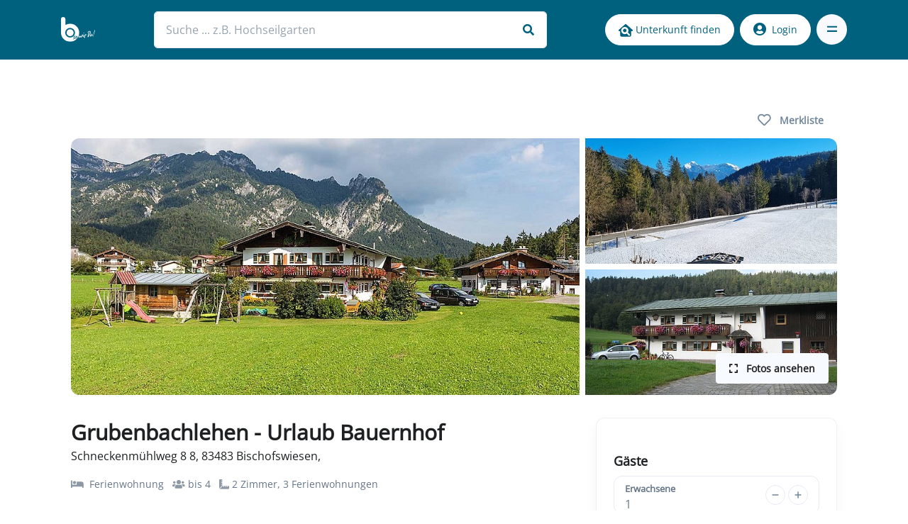

--- FILE ---
content_type: text/html; charset=utf-8
request_url: https://www.berchtesgadeninfo.de/unterkunft/grubenbachlehen-urlaub-bauernhof
body_size: 20709
content:
<!DOCTYPE html>
<html lang="de-DE">
<head>
    <meta charset="utf-8">

<!-- 
	This website is powered by TYPO3 - inspiring people to share!
	TYPO3 is a free open source Content Management Framework initially created by Kasper Skaarhoj and licensed under GNU/GPL.
	TYPO3 is copyright 1998-2026 of Kasper Skaarhoj. Extensions are copyright of their respective owners.
	Information and contribution at https://typo3.org/
-->

<link rel="icon" href="/_assets/5f59e5c6377377053fa8e91439142655/favicon/favicon.ico" type="image/vnd.microsoft.icon">
<title>Grubenbachlehen - Urlaub  Bauernhof</title>
<meta http-equiv="x-ua-compatible" content="IE=edge">
<meta name="generator" content="TYPO3 CMS">
<meta name="description" content="Herzlich Willkommen im Grubenbachlehen!
Unser gepflegter Hof bietet Ihnen zwei gemütliche Doppelzimmer mit D/WC,  Flachbild-TV ,WLAN Südbalkon, sowie ">
<meta http-equiv="content-language" content="de">
<meta http-equiv="content-type" content="text/html; charset=utf-8">
<meta name="viewport" content="width=device-width, initial-scale=1, maximum-scale=1, user-scalable=no, shrink-to-fit=no">
<meta name="twitter:card" content="summary">
<meta name="msapplication-tap-highlight" content="no">
<meta name="msapplication-tilecolor" content="#da532c">
<meta name="theme-color" content="#ffffff">


<link rel="stylesheet" href="/_assets/5f59e5c6377377053fa8e91439142655/app.css?1768761786" media="all">






<script type="application/ld+json">{"@context":"https://schema.org","@type":"Apartment","address":{"@type":"PostalAddress","streetAddress":"Schneckenmühlweg 8 8","addressLocality":"Bischofswiesen","addressRegion":"Bischofswiesen","postalCode":"83483","addressCountry":"DE"},"description":"Herzlich Willkommen im Grubenbachlehen!\r\nUnser gepflegter Hof bietet Ihnen zwei gemütliche Doppelzimmer mit D/WC,  Flach...","geo":{"@type":"GeoCoordinates","latitude":47.670832,"longitude":12.939725},"image":"https://www.berchtesgadeninfo.de/fileadmin/_processed_/9/7/csm_Gruess_Gott_im_Grubenbachlehen_03_8098e62dbe.jpg","name":"Grubenbachlehen - Urlaub  Bauernhof","sameAs":"https://www.berchtesgadeninfo.de/alle-unterkunefte/filterI?tx_v20adverts_advertslist%5Bfilter%5D%5Baccommodation%5D%5B0%5D=1&tx_v20adverts_advertslist%5Bfilter%5D%5Bregion%5D%5B0%5D=4&cHash=532049901d307e518925736602271e6d","url":"https://www.berchtesgadeninfo.de/unterkunft/grubenbachlehen-urlaub-bauernhof"}</script>

                <link rel="apple-touch-icon" sizes="180x180" href="/_assets/5f59e5c6377377053fa8e91439142655/favicon/apple-touch-icon.png?1768761785">
                <link rel="icon" type="image/png" sizes="32x32" href="/_assets/5f59e5c6377377053fa8e91439142655/favicon/favicon-32x32.png?1768761785">
                <link rel="icon" type="image/png" sizes="16x16" href="/_assets/5f59e5c6377377053fa8e91439142655/favicon/favicon-16x16.png?1768761785">
                <link rel="icon" type="image/png" sizes="192x192" href="/_assets/5f59e5c6377377053fa8e91439142655/favicon/android-chrome-192x192.png?1768761785">
                <link rel="icon" type="image/png" sizes="512x512" href="/_assets/5f59e5c6377377053fa8e91439142655/favicon/android-chrome-512x512.png?1768761785">
                <link rel="manifest" href="/_assets/5f59e5c6377377053fa8e91439142655/favicon/site.webmanifest?1768761785">
                <link rel="mask-icon" href="/_assets/5f59e5c6377377053fa8e91439142655/favicon/safari-pinned-tab.svg?1768761785" color="#5bbad5">        <script>(function(w,d,s,l,i){w[l]=w[l]||[];w[l].push({'gtm.start':
            new Date().getTime(),event:'gtm.js'});var f=d.getElementsByTagName(s)[0],
            j=d.createElement(s),dl=l!='dataLayer'?'&l='+l:'';j.async=true;j.src=
            'https://www.googletagmanager.com/gtm.js?id='+i+dl;f.parentNode.insertBefore(j,f);
            })(window,document,'script','dataLayer','GTM-NBX4GG9');
        </script>
        <script>
                window.dataLayer = window.dataLayer || [];
                function gtag(){dataLayer.push(arguments);}

                gtag('consent', 'default', {
                     'ad_storage': 'denied',
                     'analytics_storage': 'denied'
                    });
        </script>
        <!-- Google tag (gtag.js) -->
        <script async src="https://www.googletagmanager.com/gtag/js?id=UA-635199-1"></script>
        <script>
            window.dataLayer = window.dataLayer || [];
            function gtag(){dataLayer.push(arguments);}

            gtag('js', new Date());
            gtag('config', 'UA-635199-1', { 'anonymize_ip': true });


            function consentUpdateAds(ads) {
                gtag('consent', 'update', {
                    'ad_storage': ads ? 'granted' : 'denied',
                });
            }

            function consentUpdateAnalytics(analytics) {
                gtag('consent', 'update', {
                    'analytics_storage': analytics ? 'granted' : 'denied',
                });
            }
            window.consentUpdateAds = consentUpdateAds;
            window.consentUpdateAnalytics = consentUpdateAnalytics;
        </script>
<link rel="canonical" href="https://www.berchtesgadeninfo.de/unterkunft/grubenbachlehen-urlaub-bauernhof">

<!-- This site is optimized with the Yoast SEO for TYPO3 plugin - https://yoast.com/typo3-extensions-seo/ -->
<script type="application/ld+json">[{"@context":"https:\/\/www.schema.org","@type":"BreadcrumbList","itemListElement":[{"@type":"ListItem","position":1,"item":{"@id":"https:\/\/www.berchtesgadeninfo.de\/","name":"Berchtesgaden, Ferienwohnung, Hotel, Unterkunft, Urlaub"}},{"@type":"ListItem","position":2,"item":{"@id":"https:\/\/www.berchtesgadeninfo.de\/hauptnavigation","name":"Hauptnavigation"}},{"@type":"ListItem","position":3,"item":{"@id":"https:\/\/www.berchtesgadeninfo.de\/unterkunft-finden","name":"Unterkunft finden"}},{"@type":"ListItem","position":4,"item":{"@id":"https:\/\/www.berchtesgadeninfo.de\/unterkunft","name":"Unterkunft"}}]}]</script>
</head>
<body>

    <div data-application-context="" hidden=""></div>

<header id="header" class="header header-bg-transparent header-abs-top py-3 small-stage header-sticky">
    <div class="header-section navbar-expand">
        <div id="logoAndNav" class="container px-3">
            <nav class="navbar">

                <a class="navbar-brand" href="/">
                    <img src="/_assets/5f59e5c6377377053fa8e91439142655/images/logo-white.svg" alt="berchtesgadeninfo.de Logo">
                </a>

                <div class="search">
                    <form data-search-url="/?type=73830&tx_solr[filter][0]=type:all">
                        <div class="form-group mb-0">
                            <label class="input-label d-none" for="search">Suche</label>
                            <input placeholder="Suche ... z.B. Hochseilgarten" autocomplete="off" class="form-control" type="text" id="search" name="search" required="required" />
                            <i class="fas fa-search"></i>
                        </div>
                    </form>
                </div>
                <div class="d-flex">
                        
                                <div class="btn btn-white btn-sm rounded mr-2 d-none d-md-block wp-desc">
                                    <img src="/_assets/5f59e5c6377377053fa8e91439142655/svg/icons/unterkunftssuche.svg" width="20" height="20">
                                    Unterkunft finden
                                </div>
                                <div class="btn btn-icon btn-white btn-sm rounded-circle mr-2 d-md-none wp-mob">
                                    <img src="/_assets/5f59e5c6377377053fa8e91439142655/svg/icons/unterkunftssuche.svg" width="20" height="20">
                                </div>
                            
                        <div class="btn btn-icon btn-sm rounded-circle search-trigger d-lg-none border-none mr-2">
                            <i class="fas fa-search search-slide-down-trigger-icon fa-lg"></i>
                        </div>
                        
                               <a class="btn btn-white btn-sm rounded mr-2 d-none d-md-block" href="/login">
                                   <i class="fas fa-user-circle mr-2 fa-lg"></i>Login
                               </a>
                               <a class="btn btn-icon btn-white btn-sm rounded-circle mr-2 d-md-none" href="/login">
                                   <i class="fas fa-user-circle fa-lg"></i>
                               </a>
                            

                        <button id="headerToggler" type="button"
                                class="navbar-toggler fullscreen-toggler btn btn-icon btn-sm btn-soft-secondary rounded-circle"
                                aria-label="Toggle navigation"
                                aria-expanded="false"
                                data-toggle="button"
                                aria-controls="headerFullscreen"
                                data-target="#headerFullscreen">
                            <span class="navbar-toggler-default">
                                <svg width="14" height="14" viewBox="0 0 18 18" xmlns="http://www.w3.org/2000/svg">
                                    <path fill="currentColor" d="M17.4,6.2H0.6C0.3,6.2,0,5.9,0,5.5V4.1c0-0.4,0.3-0.7,0.6-0.7h16.9c0.3,0,0.6,0.3,0.6,0.7v1.4C18,5.9,17.7,6.2,17.4,6.2z M17.4,14.1H0.6c-0.3,0-0.6-0.3-0.6-0.7V12c0-0.4,0.3-0.7,0.6-0.7h16.9c0.3,0,0.6,0.3,0.6,0.7v1.4C18,13.7,17.7,14.1,17.4,14.1z"/>
                                </svg>
                            </span>
                            <span class="navbar-toggler-toggled">
                            <svg width="14" height="14" viewBox="0 0 18 18" xmlns="http://www.w3.org/2000/svg">
                                <path fill="currentColor" d="M11.5,9.5l5-5c0.2-0.2,0.2-0.6-0.1-0.9l-1-1c-0.3-0.3-0.7-0.3-0.9-0.1l-5,5l-5-5C4.3,2.3,3.9,2.4,3.6,2.6l-1,1 C2.4,3.9,2.3,4.3,2.5,4.5l5,5l-5,5c-0.2,0.2-0.2,0.6,0.1,0.9l1,1c0.3,0.3,0.7,0.3,0.9,0.1l5-5l5,5c0.2,0.2,0.6,0.2,0.9-0.1l1-1 c0.3-0.3,0.3-0.7,0.1-0.9L11.5,9.5z"/>
                            </svg>
                        </span>
                        </button>
                    </div>
            </nav>
            <div id="headerFullscreen" class="fullscreen" data-hs-header-fullscreen-options='{"overlayClass": "fullscreen-overlay"}' aria-labelledby="headerToggler">
                <div class="fullscreen-container">
                    <div class="container">
                        <div class="fullscreen-body">
                            <div class="row justify-content-md-between align-items-center">
                                <div id="fullscreenWrapper" class="col-md-6">
                                    <ul id="fullscreenNav" class="fullscreen-nav">
                                        
                                            
                                                
    <li class="u-has-submenu fullscreen-submenu active">
        <a class="fullscreen-nav-link" href="#nav35" role="button" data-toggle="collapse" aria-expanded="false" aria-controls="homeCollapse">
            Unterkunft finden
        </a>
        <ul id="nav35" class="collapse fullscreen-nav-list" data-parent="#fullscreenWrapper">
            
                
                        <li class="u-has-submenu fullscreen-submenu">
                            <a class="fullscreen-submenu-nav-link" href="#nav64" role="button" data-toggle="collapse" aria-expanded="false" aria-controls="homeClassicSubNavCollapse">
                                Berchtesgaden Unterkunft
                            </a>
                            <ul id="nav64" class="collapse fullscreen-submenu-list" data-parent="#fullscreenNav">
                                
                                    <li>
                                        <a class="nav-link fullscreen-submenu-list-link" href="/reiseruecktrittsversicherung">Reiserücktrittsversicherung</a>
                                    </li>
                                
                                    <li>
                                        <a class="nav-link fullscreen-submenu-list-link" href="/kurzurlaub">Kurzurlaub</a>
                                    </li>
                                
                                    <li>
                                        <a class="nav-link fullscreen-submenu-list-link" href="/qr-code">QR-Code</a>
                                    </li>
                                
                                    <li>
                                        <a class="nav-link fullscreen-submenu-list-link" href="/guenstige-ferienwohnung">günstige Ferienwohnung</a>
                                    </li>
                                
                                    <li>
                                        <a class="nav-link fullscreen-submenu-list-link" href="/freie-ferienwohnung">freie Ferienwohnung</a>
                                    </li>
                                
                                    <li>
                                        <a class="nav-link fullscreen-submenu-list-link" href="/traum-ferienwohnung">Traum Ferienwohnung</a>
                                    </li>
                                
                                    <li>
                                        <a class="nav-link fullscreen-submenu-list-link" href="/last-minute-urlaub">last minute Urlaub</a>
                                    </li>
                                
                                    <li>
                                        <a class="nav-link fullscreen-submenu-list-link" href="/familienurlaub">Familienurlaub</a>
                                    </li>
                                
                                    <li>
                                        <a class="nav-link fullscreen-submenu-list-link" href="/restplatzboerse">Restplatzbörse</a>
                                    </li>
                                
                                    <li>
                                        <a class="nav-link fullscreen-submenu-list-link" href="/bestpreisbuchung">Bestpreisbuchung</a>
                                    </li>
                                
                                    <li>
                                        <a class="nav-link fullscreen-submenu-list-link" href="/unterkunft-finden/urlaub-hund">Urlaub mit Hund</a>
                                    </li>
                                
                            </ul>
                        </li>
                    
            
                
                        <li class="u-has-submenu fullscreen-submenu">
                            <a class="fullscreen-submenu-nav-link" href="#nav132" role="button" data-toggle="collapse" aria-expanded="false" aria-controls="homeClassicSubNavCollapse">
                                Camping im Berchtesgadener Land
                            </a>
                            <ul id="nav132" class="collapse fullscreen-submenu-list" data-parent="#fullscreenNav">
                                
                                    <li>
                                        <a class="nav-link fullscreen-submenu-list-link" href="/camping-im-berchtesgadener-land">Übersicht</a>
                                    </li>
                                
                                    <li>
                                        <a class="nav-link fullscreen-submenu-list-link" href="/camping-koenigssee">Camping Königssee</a>
                                    </li>
                                
                            </ul>
                        </li>
                    
            
                
                        <li class="u-has-submenu fullscreen-submenu">
                            <a class="fullscreen-submenu-nav-link" href="#nav131" role="button" data-toggle="collapse" aria-expanded="false" aria-controls="homeClassicSubNavCollapse">
                                Urlaub auf dem Bauernhof im Berchtesgadener Land
                            </a>
                            <ul id="nav131" class="collapse fullscreen-submenu-list" data-parent="#fullscreenNav">
                                
                                    <li>
                                        <a class="nav-link fullscreen-submenu-list-link" href="/urlaub-auf-dem-bauernhof-berchtesgaden">Urlaub auf dem Bauernhof Berchtesgaden</a>
                                    </li>
                                
                                    <li>
                                        <a class="nav-link fullscreen-submenu-list-link" href="/urlaub-auf-dem-bauernhof-koenigssee">Urlaub auf dem Bauernhof Königssee</a>
                                    </li>
                                
                                    <li>
                                        <a class="nav-link fullscreen-submenu-list-link" href="/urlaub-auf-dem-bauernhof-ramsau">Urlaub auf dem Bauernhof Ramsau</a>
                                    </li>
                                
                                    <li>
                                        <a class="nav-link fullscreen-submenu-list-link" href="/urlaub-auf-dem-bauernhof-bischofswiesen">Urlaub auf dem Bauernhof Bischofswiesen</a>
                                    </li>
                                
                                    <li>
                                        <a class="nav-link fullscreen-submenu-list-link" href="/urlaub-auf-dem-bauernhof-marktschellenberg">Urlaub auf dem Bauernhof Marktschellenberg</a>
                                    </li>
                                
                            </ul>
                        </li>
                    
            
                
                        <li class="u-has-submenu fullscreen-submenu">
                            <a class="fullscreen-submenu-nav-link" href="#nav125" role="button" data-toggle="collapse" aria-expanded="false" aria-controls="homeClassicSubNavCollapse">
                                Ferienwohnung im Berchtesgadener Land
                            </a>
                            <ul id="nav125" class="collapse fullscreen-submenu-list" data-parent="#fullscreenNav">
                                
                                    <li>
                                        <a class="nav-link fullscreen-submenu-list-link" href="/ferienwohnung-berchtesgaden">Ferienwohnung Berchtesgaden</a>
                                    </li>
                                
                                    <li>
                                        <a class="nav-link fullscreen-submenu-list-link" href="/ferienwohnung-koenigssee">Ferienwohnung Königssee</a>
                                    </li>
                                
                                    <li>
                                        <a class="nav-link fullscreen-submenu-list-link" href="/ferienwohnung-ramsau">Ferienwohnung Ramsau</a>
                                    </li>
                                
                                    <li>
                                        <a class="nav-link fullscreen-submenu-list-link" href="/ferienwohnung-bischofswiesen">Ferienwohnung Bischofswiesen</a>
                                    </li>
                                
                                    <li>
                                        <a class="nav-link fullscreen-submenu-list-link" href="/ferienwohnung-marktschellenberg">Ferienwohnung Marktschellenberg</a>
                                    </li>
                                
                                    <li>
                                        <a class="nav-link fullscreen-submenu-list-link" href="/luxus-ferienwohnung">Luxus Ferienwohnung</a>
                                    </li>
                                
                            </ul>
                        </li>
                    
            
                
                        <li class="u-has-submenu fullscreen-submenu">
                            <a class="fullscreen-submenu-nav-link" href="#nav119" role="button" data-toggle="collapse" aria-expanded="false" aria-controls="homeClassicSubNavCollapse">
                                Zimmer im Berchtesgadener Land
                            </a>
                            <ul id="nav119" class="collapse fullscreen-submenu-list" data-parent="#fullscreenNav">
                                
                                    <li>
                                        <a class="nav-link fullscreen-submenu-list-link" href="/zimmer-berchtesgaden">Zimmer Berchtesgaden</a>
                                    </li>
                                
                                    <li>
                                        <a class="nav-link fullscreen-submenu-list-link" href="/zimmer-koenigssee">Zimmer Königssee</a>
                                    </li>
                                
                                    <li>
                                        <a class="nav-link fullscreen-submenu-list-link" href="/zimmer-ramsau">Zimmer Ramsau</a>
                                    </li>
                                
                                    <li>
                                        <a class="nav-link fullscreen-submenu-list-link" href="/zimmer-bischofswiesen">Zimmer Bischofswiesen</a>
                                    </li>
                                
                            </ul>
                        </li>
                    
            
                
                        <li class="u-has-submenu fullscreen-submenu">
                            <a class="fullscreen-submenu-nav-link" href="#nav100" role="button" data-toggle="collapse" aria-expanded="false" aria-controls="homeClassicSubNavCollapse">
                                Hotel im Berchtesgadener Land
                            </a>
                            <ul id="nav100" class="collapse fullscreen-submenu-list" data-parent="#fullscreenNav">
                                
                                    <li>
                                        <a class="nav-link fullscreen-submenu-list-link" href="/hotel-berchtesgaden">Hotel Berchtesgaden</a>
                                    </li>
                                
                                    <li>
                                        <a class="nav-link fullscreen-submenu-list-link" href="/hotel-am-koenigssee">Hotel am Königssee</a>
                                    </li>
                                
                                    <li>
                                        <a class="nav-link fullscreen-submenu-list-link" href="/hotel-in-ramsau">Hotel in Ramsau</a>
                                    </li>
                                
                                    <li>
                                        <a class="nav-link fullscreen-submenu-list-link" href="/hotel-in-bischofswiesen">Hotel in Bischofswiesen</a>
                                    </li>
                                
                                    <li>
                                        <a class="nav-link fullscreen-submenu-list-link" href="/wellnesshotel-berchtesgaden-koenigssee">Wellnesshotel Berchtesgaden - Königssee</a>
                                    </li>
                                
                                    <li>
                                        <a class="nav-link fullscreen-submenu-list-link" href="/wanderhotel-in-berchtesgaden">Wanderhotel in Berchtesgaden</a>
                                    </li>
                                
                                    <li>
                                        <a class="nav-link fullscreen-submenu-list-link" href="/adults-only-hotel">Adults Only Hotel</a>
                                    </li>
                                
                            </ul>
                        </li>
                    
            
                
                        <li>
                            <a class="fullscreen-submenu-nav-link" href="/unterkunft-finden/chalet">Chalet</a>
                        </li>
                    
            
        </ul>
    </li>


                                            
                                                
    <li class="u-has-submenu fullscreen-submenu">
        <a class="fullscreen-nav-link" href="#nav72" role="button" data-toggle="collapse" aria-expanded="false" aria-controls="homeCollapse">
            Regionen
        </a>
        <ul id="nav72" class="collapse fullscreen-nav-list" data-parent="#fullscreenWrapper">
            
                
                        <li class="u-has-submenu fullscreen-submenu">
                            <a class="fullscreen-submenu-nav-link" href="#nav183" role="button" data-toggle="collapse" aria-expanded="false" aria-controls="homeClassicSubNavCollapse">
                                Ramsau
                            </a>
                            <ul id="nav183" class="collapse fullscreen-submenu-list" data-parent="#fullscreenNav">
                                
                                    <li>
                                        <a class="nav-link fullscreen-submenu-list-link" href="/ramsau/hintersee">Hintersee</a>
                                    </li>
                                
                            </ul>
                        </li>
                    
            
                
                        <li class="u-has-submenu fullscreen-submenu">
                            <a class="fullscreen-submenu-nav-link" href="#nav74" role="button" data-toggle="collapse" aria-expanded="false" aria-controls="homeClassicSubNavCollapse">
                                Berchtesgaden
                            </a>
                            <ul id="nav74" class="collapse fullscreen-submenu-list" data-parent="#fullscreenNav">
                                
                                    <li>
                                        <a class="nav-link fullscreen-submenu-list-link" href="/berchtesgaden">Berchtesgaden</a>
                                    </li>
                                
                                    <li>
                                        <a class="nav-link fullscreen-submenu-list-link" href="/berchtesgaden-geschichte">Berchtesgaden Geschichte</a>
                                    </li>
                                
                                    <li>
                                        <a class="nav-link fullscreen-submenu-list-link" href="/oberau">Oberau</a>
                                    </li>
                                
                                    <li>
                                        <a class="nav-link fullscreen-submenu-list-link" href="/maria-gern">Maria Gern</a>
                                    </li>
                                
                            </ul>
                        </li>
                    
            
                
                        <li>
                            <a class="fullscreen-submenu-nav-link" href="/">Bischofswiesen</a>
                        </li>
                    
            
                
                        <li>
                            <a class="fullscreen-submenu-nav-link" href="/marktschellenberg">Marktschellenberg</a>
                        </li>
                    
            
                
                        <li class="u-has-submenu fullscreen-submenu">
                            <a class="fullscreen-submenu-nav-link" href="#nav77" role="button" data-toggle="collapse" aria-expanded="false" aria-controls="homeClassicSubNavCollapse">
                                Schönau am Königssee
                            </a>
                            <ul id="nav77" class="collapse fullscreen-submenu-list" data-parent="#fullscreenNav">
                                
                                    <li>
                                        <a class="nav-link fullscreen-submenu-list-link" href="/urlaub-am-koenigssee">Urlaub am Königssee</a>
                                    </li>
                                
                                    <li>
                                        <a class="nav-link fullscreen-submenu-list-link" href="/regionen/koenigssee">Königssee</a>
                                    </li>
                                
                            </ul>
                        </li>
                    
            
                
                        <li>
                            <a class="fullscreen-submenu-nav-link" href="/nationalpark-berchtesgaden">Nationalpark Berchtesgaden</a>
                        </li>
                    
            
                
                        <li class="u-has-submenu fullscreen-submenu">
                            <a class="fullscreen-submenu-nav-link" href="#nav268" role="button" data-toggle="collapse" aria-expanded="false" aria-controls="homeClassicSubNavCollapse">
                                Berge
                            </a>
                            <ul id="nav268" class="collapse fullscreen-submenu-list" data-parent="#fullscreenNav">
                                
                                    <li>
                                        <a class="nav-link fullscreen-submenu-list-link" href="/watzmann">Watzmann</a>
                                    </li>
                                
                                    <li>
                                        <a class="nav-link fullscreen-submenu-list-link" href="/watzmann-ostwand">Watzmann Ostwand</a>
                                    </li>
                                
                            </ul>
                        </li>
                    
            
        </ul>
    </li>


                                            
                                                
    <li class="u-has-submenu fullscreen-submenu">
        <a class="fullscreen-nav-link" href="#nav29" role="button" data-toggle="collapse" aria-expanded="false" aria-controls="homeCollapse">
            Urlaubsplanung
        </a>
        <ul id="nav29" class="collapse fullscreen-nav-list" data-parent="#fullscreenWrapper">
            
                
                        <li>
                            <a class="fullscreen-submenu-nav-link" href="/urlaub-alleine">Urlaub alleine</a>
                        </li>
                    
            
                
                        <li>
                            <a class="fullscreen-submenu-nav-link" href="/urlaubsplanung/super-stay-live-messe-ferienwohnung-augsburg">super stay live - Messe Ferienwohnung Augsburg</a>
                        </li>
                    
            
                
                        <li>
                            <a class="fullscreen-submenu-nav-link" href="/restaurant-wirtshaus">Restaurant – Wirtshaus</a>
                        </li>
                    
            
                
                        <li>
                            <a class="fullscreen-submenu-nav-link" href="/sehenswuerdigkeiten">Sehenswürdigkeiten</a>
                        </li>
                    
            
                
                        <li>
                            <a class="fullscreen-submenu-nav-link" href="/urlaub-an-brueckentagen">Urlaub an Brückentagen</a>
                        </li>
                    
            
                
                        <li>
                            <a class="fullscreen-submenu-nav-link" href="/osterferien">Osterferien</a>
                        </li>
                    
            
                
                        <li>
                            <a class="fullscreen-submenu-nav-link" href="/pfingstferien">Pfingstferien</a>
                        </li>
                    
            
                
                        <li>
                            <a class="fullscreen-submenu-nav-link" href="/herbstferien">Herbstferien</a>
                        </li>
                    
            
                
                        <li>
                            <a class="fullscreen-submenu-nav-link" href="/weihnachten-silvester">Weihnachten Silvester</a>
                        </li>
                    
            
                
                        <li>
                            <a class="fullscreen-submenu-nav-link" href="/gruppenreisen">Gruppenreisen</a>
                        </li>
                    
            
                
                        <li>
                            <a class="fullscreen-submenu-nav-link" href="/kutschfahrt">Kutschfahrt</a>
                        </li>
                    
            
                
                        <li>
                            <a class="fullscreen-submenu-nav-link" href="/kino-berchtesgaden">Kino-Berchtesgaden</a>
                        </li>
                    
            
                
                        <li class="u-has-submenu fullscreen-submenu">
                            <a class="fullscreen-submenu-nav-link" href="#nav106" role="button" data-toggle="collapse" aria-expanded="false" aria-controls="homeClassicSubNavCollapse">
                                Wanderurlaub in Berchtesgaden
                            </a>
                            <ul id="nav106" class="collapse fullscreen-submenu-list" data-parent="#fullscreenNav">
                                
                                    <li>
                                        <a class="nav-link fullscreen-submenu-list-link" href="/wanderurlaub-1">Wanderurlaub in Berchtesgaden</a>
                                    </li>
                                
                                    <li>
                                        <a class="nav-link fullscreen-submenu-list-link" href="/aktivurlaub/wandern-mit-kindern">Wandern mit Kindern</a>
                                    </li>
                                
                            </ul>
                        </li>
                    
            
                
                        <li class="u-has-submenu fullscreen-submenu">
                            <a class="fullscreen-submenu-nav-link" href="#nav140" role="button" data-toggle="collapse" aria-expanded="false" aria-controls="homeClassicSubNavCollapse">
                                Winterurlaub Berchtesgaden - Königssee
                            </a>
                            <ul id="nav140" class="collapse fullscreen-submenu-list" data-parent="#fullscreenNav">
                                
                                    <li>
                                        <a class="nav-link fullscreen-submenu-list-link" href="/skigebiet">Skigebiet</a>
                                    </li>
                                
                                    <li>
                                        <a class="nav-link fullscreen-submenu-list-link" href="/urlaubsplanung/winterurlaub-berchtesgaden-koenigssee/winterurlaub-hintersee">Winterurlaub Hintersee</a>
                                    </li>
                                
                                    <li>
                                        <a class="nav-link fullscreen-submenu-list-link" href="/weihnachtsmarkt">Weihnachtsmarkt</a>
                                    </li>
                                
                                    <li>
                                        <a class="nav-link fullscreen-submenu-list-link" href="/aktivurlaub/skiurlaub">Skiurlaub</a>
                                    </li>
                                
                                    <li>
                                        <a class="nav-link fullscreen-submenu-list-link" href="/urlaubsplanung/skitour">Skitour</a>
                                    </li>
                                
                                    <li>
                                        <a class="nav-link fullscreen-submenu-list-link" href="/skiverleih">Skiverleih</a>
                                    </li>
                                
                                    <li>
                                        <a class="nav-link fullscreen-submenu-list-link" href="/skischule">Skischule</a>
                                    </li>
                                
                            </ul>
                        </li>
                    
            
                
                        <li>
                            <a class="fullscreen-submenu-nav-link" href="/aktivurlaub">Aktivurlaub</a>
                        </li>
                    
            
                
                        <li>
                            <a class="fullscreen-submenu-nav-link" href="/urlaubsplanung/wellnessurlaub">Wellnessurlaub</a>
                        </li>
                    
            
                
                        <li class="u-has-submenu fullscreen-submenu">
                            <a class="fullscreen-submenu-nav-link" href="#nav33" role="button" data-toggle="collapse" aria-expanded="false" aria-controls="homeClassicSubNavCollapse">
                                Kultur Brauchtum
                            </a>
                            <ul id="nav33" class="collapse fullscreen-submenu-list" data-parent="#fullscreenNav">
                                
                                    <li>
                                        <a class="nav-link fullscreen-submenu-list-link" href="/weihnachtsschuetzen">Weihnachtsschützen</a>
                                    </li>
                                
                                    <li>
                                        <a class="nav-link fullscreen-submenu-list-link" href="/nikolaus-buttnmandl-kramperl">Nikolaus Buttnmandl / Kramperl - Vorweihnachtsbrauch</a>
                                    </li>
                                
                                    <li>
                                        <a class="nav-link fullscreen-submenu-list-link" href="/bergfest-bergknappen">Bergfest Bergknappen</a>
                                    </li>
                                
                            </ul>
                        </li>
                    
            
        </ul>
    </li>


                                            
                                                
    <li class="u-has-submenu fullscreen-submenu">
        <a class="fullscreen-nav-link" href="#nav19" role="button" data-toggle="collapse" aria-expanded="false" aria-controls="homeCollapse">
            Tourangebote
        </a>
        <ul id="nav19" class="collapse fullscreen-nav-list" data-parent="#fullscreenWrapper">
            
                
                        <li>
                            <a class="fullscreen-submenu-nav-link" href="/touren-uebersicht">Alle Touren</a>
                        </li>
                    
            
                
                        <li>
                            <a class="fullscreen-submenu-nav-link" href="/bergtouren-bergsteigen">Bergtouren Bergsteigen</a>
                        </li>
                    
            
                
                        <li>
                            <a class="fullscreen-submenu-nav-link" href="/tourangebote/skitour">Skitour</a>
                        </li>
                    
            
                
                        <li>
                            <a class="fullscreen-submenu-nav-link" href="/tourangebote/wanderung">Wanderung</a>
                        </li>
                    
            
                
                        <li>
                            <a class="fullscreen-submenu-nav-link" href="/tourangebote/radtour">Radtour</a>
                        </li>
                    
            
        </ul>
    </li>


                                            
                                                
    <li class="u-has-submenu fullscreen-submenu">
        <a class="fullscreen-nav-link" href="#nav160" role="button" data-toggle="collapse" aria-expanded="false" aria-controls="homeCollapse">
            Webcam Berchtesgaden - Königssee
        </a>
        <ul id="nav160" class="collapse fullscreen-nav-list" data-parent="#fullscreenWrapper">
            
                
                        <li>
                            <a class="fullscreen-submenu-nav-link" href="/webcam-berchtesgaden-koenigssee">Webcam Berchtesgaden - Königssee</a>
                        </li>
                    
            
                
                        <li>
                            <a class="fullscreen-submenu-nav-link" href="/webcam-skilifte-obersalzberg">Webcam Skilifte Obersalzberg</a>
                        </li>
                    
            
                
                        <li>
                            <a class="fullscreen-submenu-nav-link" href="/webcam-berchtesgaden-zentrum">Webcam Berchtesgaden Zentrum</a>
                        </li>
                    
            
                
                        <li>
                            <a class="fullscreen-submenu-nav-link" href="/webcam-berchtesgaden-obersalzberg">Webcam Berchtesgaden Obersalzberg</a>
                        </li>
                    
            
                
                        <li>
                            <a class="fullscreen-submenu-nav-link" href="/webcam-ramsau">Webcam Ramsau</a>
                        </li>
                    
            
                
                        <li>
                            <a class="fullscreen-submenu-nav-link" href="/webcam-berchtesgaden-allweglehen">Webcam Berchtesgaden Allweglehen</a>
                        </li>
                    
            
                
                        <li>
                            <a class="fullscreen-submenu-nav-link" href="/webcam-berchtesgaden-oberau">Webcam Berchtesgaden Oberau</a>
                        </li>
                    
            
                
                        <li>
                            <a class="fullscreen-submenu-nav-link" href="/webcam-jenner">Webcam Jenner</a>
                        </li>
                    
            
                
                        <li>
                            <a class="fullscreen-submenu-nav-link" href="/webcam-koenigssee">Webcam Königssee</a>
                        </li>
                    
            
        </ul>
    </li>


                                            
                                                
    <li class="u-has-submenu fullscreen-submenu">
        <a class="fullscreen-nav-link" href="#nav16" role="button" data-toggle="collapse" aria-expanded="false" aria-controls="homeCollapse">
            Für Gastgeber
        </a>
        <ul id="nav16" class="collapse fullscreen-nav-list" data-parent="#fullscreenWrapper">
            
                
                        <li>
                            <a class="fullscreen-submenu-nav-link" href="/anmelden">Login</a>
                        </li>
                    
            
                
                        <li class="u-has-submenu fullscreen-submenu">
                            <a class="fullscreen-submenu-nav-link" href="#nav146" role="button" data-toggle="collapse" aria-expanded="false" aria-controls="homeClassicSubNavCollapse">
                                Gastgeber werden
                            </a>
                            <ul id="nav146" class="collapse fullscreen-submenu-list" data-parent="#fullscreenNav">
                                
                                    <li>
                                        <a class="nav-link fullscreen-submenu-list-link" href="/gastgeber-werden-details">Gastgeber werden Details</a>
                                    </li>
                                
                                    <li>
                                        <a class="nav-link fullscreen-submenu-list-link" href="/vollautomatische-buchungsstrecke">vollautomatische Buchungsstrecke - Angebotsmanager - Rechnungsmanager</a>
                                    </li>
                                
                                    <li>
                                        <a class="nav-link fullscreen-submenu-list-link" href="/schulungsvideos-berchtesgadeninfo">Schulungsvideos Berchtesgadeninfo</a>
                                    </li>
                                
                                    <li>
                                        <a class="nav-link fullscreen-submenu-list-link" href="/urlaubsplanung/icon-handy">Icon Handy</a>
                                    </li>
                                
                                    <li>
                                        <a class="nav-link fullscreen-submenu-list-link" href="/kundenstimmen-partner">Kundenstimmen-Partner</a>
                                    </li>
                                
                            </ul>
                        </li>
                    
            
        </ul>
    </li>


                                            
                                                
    <li class="u-has-submenu fullscreen-submenu">
        <a class="fullscreen-nav-link" href="#nav244" role="button" data-toggle="collapse" aria-expanded="false" aria-controls="homeCollapse">
            Für Urlauber
        </a>
        <ul id="nav244" class="collapse fullscreen-nav-list" data-parent="#fullscreenWrapper">
            
                
                        <li>
                            <a class="fullscreen-submenu-nav-link" href="/login">Login</a>
                        </li>
                    
            
                
                        <li>
                            <a class="fullscreen-submenu-nav-link" href="/registrierung-vorteile">Vorteile einer Registrierung</a>
                        </li>
                    
            
        </ul>
    </li>


                                            
                                                

                                            
                                        
                                    </ul>
                                </div>
                            </div>
                        </div>
                        
                            <div class="position-absolute language-switch">
                                <span class="d-block text-white font-weight-bold mb-3">Sprachen</span>
                                <ul class="list-inline mb-0">
                                    
                                        <li class="list-inline-item">
                                            
                                                    <a title="Deutsch" class="btn btn-xs btn-icon btn-soft-light rounded-circle active " href="/unterkunft/grubenbachlehen-urlaub-bauernhof">
                                                        <img src="/_assets/5f59e5c6377377053fa8e91439142655/images/flags/de-DE.png" width="17" height="17" alt="Sprachauswahl Deutsch" />
                                                    </a>
                                                
                                        </li>
                                    
                                        <li class="list-inline-item">
                                            
                                                    <img src="/_assets/5f59e5c6377377053fa8e91439142655/images/flags/en-US.png" width="17" height="17" class="Sprachauswahl English" />
                                                
                                        </li>
                                    
                                </ul>
                            </div>
                        
                    </div>
                </div>
            </div>
        </div>
    </div>
</header>
<form class="mx-lg-auto sticky-form booking-stage-form d-none" action="/alle-unterkunefte/filterI" method="post" name="filter">
<div>
<input type="hidden" name="tx_v20adverts_advertslist[__referrer][@extension]" value="V20Adverts" >
<input type="hidden" name="tx_v20adverts_advertslist[__referrer][@controller]" value="Adverts" >
<input type="hidden" name="tx_v20adverts_advertslist[__referrer][@action]" value="searchStage" >
<input type="hidden" name="tx_v20adverts_advertslist[__referrer][arguments]" value="YTowOnt9d5f715c9c4fc3aebde1486f12c6d4bfa98a7b462" >
<input type="hidden" name="tx_v20adverts_advertslist[__referrer][@request]" value="{&quot;@extension&quot;:&quot;V20Adverts&quot;,&quot;@controller&quot;:&quot;Adverts&quot;,&quot;@action&quot;:&quot;searchStage&quot;}04c2799f753290237ee36604933755da8d8c57e7" >
<input type="hidden" name="tx_v20adverts_advertslist[__trustedProperties]" value="{&quot;filter&quot;:{&quot;time&quot;:1}}c9ccd1c57f96e41474bdf640759444b81b0c73f8" >
</div>

    <div class="card p-3 mb-5">
        <div class="form-row">
            <div class="col-md-6 col-lg mb-3 mb-lg-0">
                <div class="booking-type">
                    <div class="booking-type-trigger d-none d-md-block">
                        Unterkunftstyp wählen <span></span>
                    </div>
                    <div class="booking-type-content booking-fullscreen-content d-none">
                        <div class="top text-center">
                            <p class="h2">Unterkunftstyp</p>
                        </div>
                        <div class="close">
                            <i class="fa fa-times"></i>
                        </div>
                        <div class="bookingtype-content-scroll">
                            <ul>
                                
                                    <li data-accomodation-id="1">
                                        
                                            <img src="/fileadmin/Inserate/icons/icon-ferienwohnung.svg" alt="Ferienwohnung">
                                        
                                        <div>Ferienwohnung</div>
                                    </li>
                                
                                    <li data-accomodation-id="2">
                                        
                                            <img src="/fileadmin/Inserate/icons/icon-zimmer.svg" alt="Zimmer">
                                        
                                        <div>Zimmer</div>
                                    </li>
                                
                                    <li data-accomodation-id="3">
                                        
                                            <img src="/fileadmin/Inserate/icons/icon-hotel.svg" alt="Hotel">
                                        
                                        <div>Hotel</div>
                                    </li>
                                
                                    <li data-accomodation-id="4">
                                        
                                            <img src="/fileadmin/Inserate/icons/icon-bauernhof.svg" alt="Bauernhof">
                                        
                                        <div>Bauernhof</div>
                                    </li>
                                
                                    <li data-accomodation-id="5">
                                        
                                            <img src="/fileadmin/Inserate/icons/icon-camping.svg" alt="Campingplatz">
                                        
                                        <div>Campingplatz</div>
                                    </li>
                                
                                    <li data-accomodation-id="6">
                                        
                                            <img src="/fileadmin/Inserate/icons/icon-charlet.svg" alt="Chalet">
                                        
                                        <div>Chalet</div>
                                    </li>
                                
                                    <li data-accomodation-id="7">
                                        
                                            <img src="/fileadmin/Inserate/icons/icon-hostel.svg" alt="Hostel">
                                        
                                        <div>Hostel</div>
                                    </li>
                                
                                    <li data-accomodation-id="8">
                                        
                                        <div>Gaststätte Restaurant</div>
                                    </li>
                                
                            </ul>
                        </div>
                        <div class="row">
                            <div class="col-6 d-md-none flex-center">
                                <a href="#" class="go-to-persons">Überspringen</a>
                            </div>
                            <div class="col-6 col-lg-12 m-lg-0">
                                <a class="btn btn-block btn-primary d-block go-to-persons" href="#">Weiter <i class="fa fa-angle-right pl-1"></i></a>
                            </div>
                        </div>
                    </div>
                </div>
            </div>
            <div class="col-md-6 col-lg mb-0">
                <div class="booking-persons">
                    <div class="booking-persons-trigger d-none d-md-block">
                        Wer reist mit? <span></span>
                    </div>
                    <div class="booking-persons-content booking-fullscreen-content d-none height-370">
                        <div class="top text-center">
                            <p class="h2">Wer reist mit?</p>
                        </div>
                        <div class="close">
                            <i class="fa fa-times"></i>
                        </div>
                        <div class="row mb-3 height-300">
                            <div class="col-12 mb-2">
                                <label for="filter-adults" class="d-block text-center"><span></span> Erwachsene</label>
                                <input type="number" class="form-control shadow-none persons" id="filter-adults" name="tx_v20adverts_advertslist[filter][adults]" value="1" min="1" required>
                            </div>
                            <div class="col-12 mb-2">
                                <label for="filter-children" class="d-block text-center"><span></span> Kinder</label>
                                <input type="number" class="form-control shadow-none persons" id="filter-children"  name="tx_v20adverts_advertslist[filter][countChilds]" value="0" min="0" max="15" required>
                            </div>

                            <div class="container">
                                <div class="mt-2 mt-2 text-center d-none" data-target="age-container">
    <small>Alter des/der Kindes/er</small>
    <div class="row mt-2 scroll-content" id="age-content" data-name="[filter][childs][]">
        
    </div>
    <div class="d-none">
        <div class="col-6 mb-2 dynamic-age-0">
            <select class="form-control custom-select shadow-none" data-success-class = "not">
                <option value="0">0 Jahre</option>
                <option value="1">1 Jahre</option>
                <option value="2">2 Jahre</option>
                <option value="3">3 Jahre</option>
                <option value="4">4 Jahre</option>
                <option value="5">5 Jahre</option>
                <option value="6">6 Jahre</option>
                <option value="7">7 Jahre</option>
                <option value="8">8 Jahre</option>
                <option value="9">9 Jahre</option>
                <option value="10">10 Jahre</option>
                <option value="11">11 Jahre</option>
                <option value="12">12 Jahre</option>
                <option value="13">13 Jahre</option>
                <option value="14">14 Jahre</option>
                <option value="15">15 Jahre</option>
                <option value="16">16 Jahre</option>
                <option value="17">17 Jahre</option>
            </select>
        </div>
    </div>
</div>
                            </div>
                            <div class="col-12 mb-2">
                                <label for="filter-dogs" class="d-block text-center"><span></span> Hunde</label>
                                <input type="number" class="form-control shadow-none persons" id="filter-dogs" name="tx_v20adverts_advertslist[filter][dogs]" value="0" min="0" required>
                            </div>
                        </div>
                        <div class="row">
                            <div class="col-6 flex-center d-md-none">
                                <a href="#" class="go-to-datepicker">Überspringen</a>
                            </div>
                            <div class="col-6 col-lg-12 m-lg-0">
                                <a class="btn btn-block btn-primary d-block go-to-datepicker" href="#">Weiter <i class="fa fa-angle-right pl-1"></i></a>
                            </div>
                        </div>
                    </div>
                </div>
            </div>
            <div class="col-md column-divider-md-left mb-0">
                <div class="booking-date-container">
                    
                        <input data-locate="{&quot;format&quot;:&quot;DD.MM.YYYY&quot;,&quot;daysOfWeek&quot;:[&quot;So&quot;,&quot;Mo&quot;,&quot;Di&quot;,&quot;Mi&quot;,&quot;Do&quot;,&quot;Fr&quot;,&quot;Sa&quot;],&quot;monthNames&quot;:[&quot;Januar&quot;,&quot;Februar&quot;,&quot;M\u00e4rz&quot;,&quot;April&quot;,&quot;Mai&quot;,&quot;Juni&quot;,&quot;Juli&quot;,&quot;August&quot;,&quot;September&quot;,&quot;Oktober&quot;,&quot;November&quot;,&quot;Dezember&quot;]}" class="form-control booking-date d-none d-md-block" placeholder="Reisezeitraum" readonly="readonly" type="text" name="tx_v20adverts_advertslist[filter][time]" />
                    
                    <div class="booking-date-content booking-fullscreen-content d-none">
                        <div class="top text-center">
                            <p class="h2">Reisezeitraum</p>
                        </div>
                        <div class="close">
                            <i class="fa fa-times"></i>
                        </div>
                        <div class="datepicker-container">

                        </div>
                        <div class="row">
                            <div class="col-6 flex-center">
                                <a href="#" class="close-trigger">Abbrechen</a>
                            </div>
                            <div class="col-6 pl-0">
                                <button type="submit" class="btn btn-block btn-primary btn-wide btn-no-padding">Unterkunft finden</button>
                            </div>
                        </div>
                    </div>
                </div>
            </div>
            <div class="col-md-auto">
                <button type="submit" class="btn btn-block btn-primary btn-wide d-none d-md-block">Unterkunft finden</button>
                <a href="#" class="btn btn-block btn-primary booking-type-trigger d-block d-md-none">Unterkunft finden</a>
            </div>
        </div>
    </div>
</form>

        <div class="booking-stage booking-stage-small d-none">
            <div class="z-index-2 booking-form booking-form-small container">
                <!-- Container fuer Buchungsmaske, die via JS gerendert wird -->
            </div>
        </div>
    

    
            <!--TYPO3SEARCH_begin-->
                 

    <div id="c47" class="space-bottom-2 container">
        
        
            
                

    



            
        
        
        

    
        
<div class="space-bottom-2"></div>
<div class="container">
    <div class="row align-items-lg-center mb-1">
        <div class="col-lg mb-2 mb-lg-0">
        </div>
        <div class="col-lg-auto mb-2 mb-lg-0">
            
        
                <a class="btn btn-sm btn-ghost-secondary"
                   data-memo-item-type="login"
                   data-memo-item-uid="108"
                   href="javascript:;"
                   data-toggle="modal"
                   data-target="#openLoginModal">
                    <i class="far fa-heart fa-lg mr-2"></i> Merkliste
                </a>
            
    
            <!--<a class="btn btn-sm btn-ghost-secondary" href="javascript:;">
                <i class="fas fa-share-alt mr-2"></i> Teilen
            </a>-->
        </div>
    </div>
</div>
<div class="container position-relative mb-5">
    
    <div id="fancyboxGallery" class="js-fancybox"
         data-hs-fancybox-options='{&quot;selector&quot;:&quot;#fancyboxGallery .js-fancybox-item&quot;}'>
        <div class="rounded-lg overflow-hidden">
            <div class="row mx-n1">
                    
                            
                                
                                        <div class="col-md-8 px-1">
                                            <a class="js-fancybox-item d-block" href="javascript:;"
                                               data-src="/fileadmin/_processed_/9/7/csm_Gruess_Gott_im_Grubenbachlehen_03_7b9044e0f9.jpg"
                                               data-src-desktop="/fileadmin/Inserate/102/108/img_outside/Gruess_Gott_im_Grubenbachlehen_03.jpg"
                                               data-caption="Gruess_Gott_im_Grubenbachlehen_03.jpg">
                                                <img class="img-fluid w-100" alt="Gruess_Gott_im_Grubenbachlehen_03.jpg" src="/fileadmin/_processed_/9/7/csm_Gruess_Gott_im_Grubenbachlehen_03_65b5095527.jpg" width="900" height="455" />
                                                
                                                     <div class="row position-absolute bottom-0 right-0 pb-3 pr-4">
                                                          <span class="d-md-none btn btn-sm btn-light mr-2">
                                                              <i class="fas fa-expand mr-2"></i> Fotos ansehen
                                                          </span>
                                                     </div>
                                                
                                                
                                            </a>
                                        </div>
                                    
                                
                                    <div class="col-md-4 d-none d-md-inline-block px-1">
                                        
                                                <a class="js-fancybox-item d-block mb-2" href="javascript:;"
                                                   data-src="/fileadmin/_processed_/4/6/csm_20220119_141519_d8c17eeabf.jpg"
                                                   data-src-desktop="/fileadmin/_processed_/4/6/csm_20220119_141519_4a2c41b648.jpg"
                                                   data-caption="20220119_141519.jpg">
                                                    <img class="img-fluid w-100" alt="20220119_141519.jpg" src="/fileadmin/_processed_/4/6/csm_20220119_141519_a6ee204547.jpg" width="450" height="225" />
                                                    
                                                </a>
                                            
                                        
                                                <a class="js-fancybox-item d-block" href="javascript:;"
                                                   data-src="/fileadmin/_processed_/e/1/csm_IMG_0012_e939076a9f.jpg"
                                                   data-src-desktop="/fileadmin/_processed_/e/1/csm_IMG_0012_8f02902c93.jpg"
                                                   data-caption="IMG_0012.JPG">
                                                    <img class="img-fluid w-100" alt="IMG_0012.JPG" src="/fileadmin/_processed_/e/1/csm_IMG_0012_c7ad60289c.jpg" width="450" height="225" />
                                                    
                                                        <div class="position-absolute bottom-0 right-0 pb-3 pr-3">
                                                             <span class="d-none d-md-inline-block btn btn-sm btn-light">
                                                               <i class="fas fa-expand mr-2"></i> Fotos ansehen
                                                             </span>
                                                        </div>
                                                    
                                                </a>
                                            
                                    </div>
                                
                                
                            
                                
                                
                                
                            
                                
                                
                                
                            
                                
                                
                                
                                    <img class="js-fancybox-item d-none" alt="IMG_0498_test.jpg"
                                         data-src="/fileadmin/_processed_/5/2/csm_IMG_0498_test_dae0c97fdd.jpg"
                                         data-src-desktop="/fileadmin/_processed_/5/2/csm_IMG_0498_test_600e90572b.jpg"
                                         data-caption="IMG_0498_test.jpg">
                                
                            
                                
                                
                                
                                    <img class="js-fancybox-item d-none" alt="Haus_mit_Spielplatz.jpg"
                                         data-src="/fileadmin/_processed_/7/e/csm_Haus_mit_Spielplatz_0bf0e89ae2.jpg"
                                         data-src-desktop="/fileadmin/_processed_/7/e/csm_Haus_mit_Spielplatz_d21409f1c6.jpg"
                                         data-caption="Haus_mit_Spielplatz.jpg">
                                
                            
                                
                                
                                
                                    <img class="js-fancybox-item d-none" alt="IMG_0007.JPG"
                                         data-src="/fileadmin/_processed_/2/5/csm_IMG_0007_f1cf84ae53.jpg"
                                         data-src-desktop="/fileadmin/_processed_/2/5/csm_IMG_0007_7cb95f30b6.jpg"
                                         data-caption="IMG_0007.JPG">
                                
                            
                                
                                
                                
                                    <img class="js-fancybox-item d-none" alt="PB070162.JPG"
                                         data-src="/fileadmin/_processed_/e/4/csm_PB070162_6c570f8b0e.jpg"
                                         data-src-desktop="/fileadmin/_processed_/e/4/csm_PB070162_7f979ad9c3.jpg"
                                         data-caption="PB070162.JPG">
                                
                            
                                
                                
                                
                                    <img class="js-fancybox-item d-none" alt="PB070163.JPG"
                                         data-src="/fileadmin/_processed_/6/8/csm_PB070163_6b2defb66e.jpg"
                                         data-src-desktop="/fileadmin/_processed_/6/8/csm_PB070163_a25a3b457e.jpg"
                                         data-caption="PB070163.JPG">
                                
                            
                                
                                
                                
                                    <img class="js-fancybox-item d-none" alt="Gruess_Gott_im_Grubenbachlehen_02.jpg"
                                         data-src="/fileadmin/_processed_/d/6/csm_Gruess_Gott_im_Grubenbachlehen_02_cba56c26d3.jpg"
                                         data-src-desktop="/fileadmin/_processed_/d/6/csm_Gruess_Gott_im_Grubenbachlehen_02_259807f7e9.jpg"
                                         data-caption="Gruess_Gott_im_Grubenbachlehen_02.jpg">
                                
                            
                                
                                
                                
                                    <img class="js-fancybox-item d-none" alt="20220119_135301.jpg"
                                         data-src="/fileadmin/_processed_/a/a/csm_20220119_135301_1b0951e0b0.jpg"
                                         data-src-desktop="/fileadmin/_processed_/a/a/csm_20220119_135301_d3e738ae88.jpg"
                                         data-caption="20220119_135301.jpg">
                                
                            
                        
            </div>
        </div>
        
    </div>
    
</div>
<div class="container send-statistics" data-advert="108" data-type="2" data-source-type="0" data-uri="/unterkunft?tx_v20adverts_advertslist%5Baction%5D=trackStats&amp;tx_v20adverts_advertslist%5Bcontroller%5D=Ajax&amp;cHash=9c064375125a3d1de9c43ca944e09c52">
    <div class="row">
        <div class="col-lg-8 mb-9 mb-lg-0">
            <div class="row justify-content-lg-between mb-5">
                <div class="col-12  mb-5 mb-sm-0">
                    <div class="row">
    <div class="col-12">
        <h1 class="h2 mb-0">Grubenbachlehen - Urlaub  Bauernhof</h1>
    </div>
    
</div>
<span class="d-block text-dark mb-3">Schneckenmühlweg 8 8, 83483 Bischofswiesen, </span>
<ul class="list-inline list-separator font-size-1 text-body">
    <li class="list-inline-item">
        <i class="fas fa-bed text-muted mr-1"></i> Ferienwohnung
    </li>
    
        <li class="list-inline-item">
            <i class="fa fa-users text-muted mr-1"></i>bis 4
        </li>
    
    
        <li class="list-inline-item">
            <i class="fas fa-ruler-combined text-muted mr-1"></i>2 Zimmer, 3 Ferienwohnungen
        </li>
    
</ul>
                </div>
            </div>
            <ul class="nav nav-segment nav-fill" role="tablist">
                <li class="nav-item">
                    <a class="nav-link active" id="property-details-tab" data-toggle="pill" href="#property-details"
                       role="tab" aria-controls="property-details" aria-selected="true">
                        <div class="d-md-flex justify-content-md-center align-items-md-center">
                            <figure class="d-none d-md-block avatar avatar-xs mr-2 mt-2">
                                <img class="avatar-img" src="/_assets/5f59e5c6377377053fa8e91439142655/svg/icons/icon-13.svg" width="120" height="120" alt="" />
                            </figure>
                            Allgemein
                        </div>
                    </a>
                </li>
                <li class="nav-item">
                    <a class="nav-link" id="property-map-tab" data-toggle="pill" href="#property-map" role="tab"
                       aria-controls="property-map" aria-selected="false">
                        <div class="d-md-flex justify-content-md-center align-items-md-center">
                            <figure class="d-none d-md-block avatar avatar-xs mr-2 mt-2">
                                <img class="avatar-img" src="/_assets/5f59e5c6377377053fa8e91439142655/svg/icons/icon-8.svg" width="120" height="120" alt="" />
                            </figure>
                            Lage und Anfahrt
                        </div>
                    </a>
                </li>
                
                    <li class="nav-item">
                        <a class="nav-link" id="property-bookings-tab" data-toggle="pill" href="#property-bookings" role="tab"
                           aria-controls="property-bookings" aria-selected="false">
                            <div class="d-md-flex justify-content-md-center align-items-md-center">
                                <figure class="d-none d-md-block avatar avatar-xs mr-2 mt-2">
                                    <img class="avatar-img" src="/_assets/5f59e5c6377377053fa8e91439142655/svg/icons/icon-17.svg" width="120" height="120" alt="" />
                                </figure>
                                Buchungsauslastung
                            </div>
                        </a>
                    </li>
                
            </ul>

            <div class="tab-content">
                <div class="tab-pane fade mt-6 show active" id="property-details" role="tabpanel" aria-labelledby="property-details-tab">
                    <div class="pt-4 pb-2">
    <div class="row justify-content-sm-between">
        <div class="col-12">
            <div class="pr-md-4">
                <span class="h4 mr-3">Klassifizierung</span>
                
                    
                        <img class="avatar avatar-xss mr-1" src="/_assets/5f59e5c6377377053fa8e91439142655/svg/illustrations/star.svg" width="16" height="15" alt="" />
                    
                
                    
                        <img class="avatar avatar-xss mr-1" src="/_assets/5f59e5c6377377053fa8e91439142655/svg/illustrations/star.svg" width="16" height="15" alt="" />
                    
                
                    
                        <img class="avatar avatar-xss mr-1" src="/_assets/5f59e5c6377377053fa8e91439142655/svg/illustrations/star.svg" width="16" height="15" alt="" />
                    
                
                    
                
                    
                
            </div>
        </div>
        
    </div>
</div>
<div class="border-bottom pb-5 mb-5">
    <div class="row">
        <div class="col-12">
            <h4 class="mt-4 mb-3">Zusammenfassung</h4>
        </div>
        
    </div>
    <p>
        Herzlich Willkommen im Grubenbachlehen!
Unser gepflegter Hof bietet Ihnen zwei gemütliche Doppelzimmer mit D/WC,  Flachbild-TV ,WLAN Südbalkon, sowie drei Ferienwohnungen von 2-4P.
Für Kinder gibt es Ermäßigungen und viele Spielgeräte. Katzen, Hasen und Meerschweinchen freuen sich auf zusätzliche Streicheleinheiten. Einkaufsmöglichkeit in 5 Gehminuten.
Auch im Winter sind wir jederzeit gut erreichbar. Das Skigebiet Götschen ist in 5 Autominuten erreichbar, die Naturrodelbahn Hirscheckblitz in 10 Autominuten.
Auf Ihren Besuch freut sich Familie Vogl
    </p>
    <div class="collapse" id="collapseLinkExample">
        
            <h4 class="mt-4 mb-3">Unterkunft</h4>
            <p>
                Unser Hof ist mittlerweile bereits über 400 Jahre alt und wurde von Genreration zu Generation weitergegeben und erneuert. Unser gepflegter Hof bietet Ihnen zwei gemütliche Doppelzimmer mit D/WC,  Flachbild-TV ,WLAN Südbalkon, sowie drei liebevoll eingerichtete Ferienwohnungen von 2-4P.
            </p>
        
        
            <h4 class="mt-4 mb-3">Umgebung</h4>
            <p>
                Von Ihrem Balkon haben Sie den Blick auf den Kehlstein, dem Hohen Göll sowie dem Hohen Brett und dem Untersberg. Hinter dem Haus wacht die schlafende Hexe (Lattengebirge).
            </p>
        
        
    </div>

    
        <a class="link-collapse font-weight-bold" data-toggle="collapse" href="#collapseLinkExample"
           role="button" aria-expanded="false" aria-controls="collapseLinkExample">
            <span class="link-collapse-default">Mehr anzeigen</span>
            <span class="link-collapse-active">Weniger anzeigen</span>
        </a>
    
</div>

<div class="row">
    <div class="col-12">
        <h4 class="mb-4">Allgemeine Ausstattungen</h4>
    </div>
    
</div>
<div class="container">
    <div class="row">
        
            
                <div class="col-lg-6">
                    <div class="media text-body font-size-1 mb-3">
                        <i class="fas fa-check-circle text-warning mt-1 mr-2"></i>
                        <div class="media-body">
                            WLAN
                        </div>
                    </div>
                </div>
            
                <div class="col-lg-6">
                    <div class="media text-body font-size-1 mb-3">
                        <i class="fas fa-check-circle text-warning mt-1 mr-2"></i>
                        <div class="media-body">
                            Parkplatz kostenfrei
                        </div>
                    </div>
                </div>
            
                <div class="col-lg-6">
                    <div class="media text-body font-size-1 mb-3">
                        <i class="fas fa-check-circle text-warning mt-1 mr-2"></i>
                        <div class="media-body">
                            Garten
                        </div>
                    </div>
                </div>
            
                <div class="col-lg-6">
                    <div class="media text-body font-size-1 mb-3">
                        <i class="fas fa-check-circle text-warning mt-1 mr-2"></i>
                        <div class="media-body">
                            Terrasse
                        </div>
                    </div>
                </div>
            
                <div class="col-lg-6">
                    <div class="media text-body font-size-1 mb-3">
                        <i class="fas fa-check-circle text-warning mt-1 mr-2"></i>
                        <div class="media-body">
                            Nichtraucherunterkunft
                        </div>
                    </div>
                </div>
            
                <div class="col-lg-6">
                    <div class="media text-body font-size-1 mb-3">
                        <i class="fas fa-check-circle text-warning mt-1 mr-2"></i>
                        <div class="media-body">
                            Urlaub ohne Haustier
                        </div>
                    </div>
                </div>
            
                <div class="col-lg-6">
                    <div class="media text-body font-size-1 mb-3">
                        <i class="fas fa-check-circle text-warning mt-1 mr-2"></i>
                        <div class="media-body">
                            Spielplatz für Kinder
                        </div>
                    </div>
                </div>
            
                <div class="col-lg-6">
                    <div class="media text-body font-size-1 mb-3">
                        <i class="fas fa-check-circle text-warning mt-1 mr-2"></i>
                        <div class="media-body">
                            In der Nähe einer Skipiste
                        </div>
                    </div>
                </div>
            
        
    </div>
</div>

<div class="border-top py-4 mt-4">

    <div class="row">
        <div class="col-12">
            <h4 class="mb-4">Räumlichkeiten</h4>
        </div>
        
    </div>

    <div class="container">
        <div class="row">
            
                
                    
                        
                            <div class="col-lg-6 mb-3">
                                <h5 class="mb-4"></h5>
                                
                                    
                                
                            </div>
                        
                    
                
            
        </div>
        <div class="row">
            
                
                    
                        
                            <div class="col-lg-6 mb-3">
                                <h5 class="mb-4"></h5>
                                
                                    
                                
                            </div>
                        
                    
                
            
        </div>
    </div>
</div>

<div class="row pt-4 border-top">
    <div class="col-12">
        <h4 class="mb-4">Freizeitmöglichkeiten</h4>
    </div>
    
</div>
<div class="container">
    <div class="row  mb-4">
        
            
                <div class="col-lg-6">
                    <div class="media text-body font-size-1 mb-3">
                        <i class="fas fa-check-circle text-warning mt-1 mr-2"></i>
                        <div class="media-body">
                            Wandern
                        </div>
                    </div>
                </div>
            
                <div class="col-lg-6">
                    <div class="media text-body font-size-1 mb-3">
                        <i class="fas fa-check-circle text-warning mt-1 mr-2"></i>
                        <div class="media-body">
                            Bergtouren
                        </div>
                    </div>
                </div>
            
                <div class="col-lg-6">
                    <div class="media text-body font-size-1 mb-3">
                        <i class="fas fa-check-circle text-warning mt-1 mr-2"></i>
                        <div class="media-body">
                            Skifahren
                        </div>
                    </div>
                </div>
            
                <div class="col-lg-6">
                    <div class="media text-body font-size-1 mb-3">
                        <i class="fas fa-check-circle text-warning mt-1 mr-2"></i>
                        <div class="media-body">
                            Radtouren
                        </div>
                    </div>
                </div>
            
                <div class="col-lg-6">
                    <div class="media text-body font-size-1 mb-3">
                        <i class="fas fa-check-circle text-warning mt-1 mr-2"></i>
                        <div class="media-body">
                            Spielplatz
                        </div>
                    </div>
                </div>
            
                <div class="col-lg-6">
                    <div class="media text-body font-size-1 mb-3">
                        <i class="fas fa-check-circle text-warning mt-1 mr-2"></i>
                        <div class="media-body">
                            Schwimmen
                        </div>
                    </div>
                </div>
            
                <div class="col-lg-6">
                    <div class="media text-body font-size-1 mb-3">
                        <i class="fas fa-check-circle text-warning mt-1 mr-2"></i>
                        <div class="media-body">
                            Museum
                        </div>
                    </div>
                </div>
            
        
    </div>
</div>
                </div>
                <div class="tab-pane fade mt-6" id="property-map" role="tabpanel" aria-labelledby="property-map-tab">
                    <div class="row">
    <div class="col-12">
        <h4 class="mb-3">Adresse</h4>
    </div>
    
</div>

    <div id="map" class="h-380rem mb-4"
         data-hs-leaflet-options="
                         {&quot;map&quot;:{&quot;scrollWheelZoom&quot;:false,&quot;coords&quot;:[47.670832,12.939725]},&quot;marker&quot;:[{&quot;coords&quot;:[47.670832,12.939725],&quot;icon&quot;:{&quot;iconUrl&quot;:&quot;/_assets/5f59e5c6377377053fa8e91439142655/svg/components/map-pin.svg&quot;,&quot;iconSize&quot;:[50,45]},&quot;popup&quot;:{&quot;text&quot;:&quot;Schneckenm\u00fchlweg 8 8, 83483 Bischofswiesen&quot;,&quot;title&quot;:&quot;Address&quot;}}]}">
    </div>


<div>
    <p>
        <a href="https://www.google.com/maps/dir//Schneckenm%C3%BChlweg%208%208%2C%2083483%20Bischofswiesen%2C%20Deutschland%2F" target="_blank" class="btn btn-primary">Routenplaner öffnen</a>
    </p>
</div>
<div class="row mt-4 border-top">
    <div class="col-12">
        <h4 class="mt-4 mb-3">Entfernung zu</h4>
    </div>
    
</div>
<div class="row justify-content-md-between">
    <div class="col-md-5">
        <dl class="row">
            
                <dt class="col-sm-6 text-dark">Innenstadt:</dt>
                <dd class="col-sm-6 text-sm-right">12 km</dd>
            
            
                <dt class="col-sm-6 text-dark">Einkaufen:</dt>
                <dd class="col-sm-6 text-sm-right">0.5 km</dd>
            
            
                <dt class="col-sm-6 text-dark">Arzt:</dt>
                <dd class="col-sm-6 text-sm-right">5 km</dd>
            
            
                <dt class="col-sm-6 text-dark">Bäckerei:</dt>
                <dd class="col-sm-6 text-sm-right">5 km</dd>
            

        </dl>

    </div>
    <div class="col-md-5">
        <dl class="row">
            
                <dt class="col-sm-6 text-dark">Bahnhof:</dt>
                <dd class="col-sm-6 text-sm-right">5 km</dd>
            
            
                <dt class="col-sm-6 text-dark">Flughafen:</dt>
                <dd class="col-sm-6 text-sm-right">10 km</dd>
            
            
                <dt class="col-sm-6 text-dark">Bus:</dt>
                <dd class="col-sm-6 text-sm-right">0.5 km</dd>
            
        </dl>

    </div>

</div>
<div class="row mt-4 border-top">
    <div class="col-12">
        <h4 class="mt-4 mb-3">Anfahrtsbeschreibung</h4>
    </div>
    
</div>
<p>Herzlich Willkommen, im &quot;Grubenbach&quot; in Bischofswiesen bei Berchtesgaden. Bei uns finden sie die Erholung, die sie suchen. Wir vermieten zwei gemütliche Zimmer mit Südbalkon, Dusche/WC &amp; Flachbild - TV. WLAN  drei Ferienwohnungen für 2-4 Personen. Für Kinder bieten wir Ermäßigungen, ein Trampolin, Tischtennis Platte sowie einen großen Fuhrpark. 
Im Winter sind wir jederzeit gut erreichbar. Das Skigebiet Götschen ist in 5 Autominuten erreichbar, die Naturrodelbahn &quot; Hirscheckblitz&quot; in 10 min.
Auf ihren Besuch freut sich Familie Vogl.</p>

                </div>
                
                    <div class="tab-pane fade mt-6" id="property-bookings" role="tabpanel" aria-labelledby="property-bookings-tab">
                         <div class="full-calendar-wrapper" data-availability-uri="/gastgeber?tx_v20users_hostpage%5Baction%5D=ajaxBookingAvailableForYearCalendar&amp;tx_v20users_hostpage%5Badvert%5D=108&amp;tx_v20users_hostpage%5Bcontroller%5D=Dashboard&amp;tx_v20users_hostpage%5Bview%5D=user&amp;cHash=2b8915629f90322b6bb43aab0b022c56" data-body-action="">
     <div class="full-calendar" id="full-calendar108"></div>
     <div class="legend">
         <p>Bedeutung der Farben:</p>
         <ul>
             <li class="red">Belegter Zeitraum</li>
         </ul>
     </div>
 </div>
                    </div>
                
            </div>

        </div>
        <div id="stickyBlockStartPoint" class="col-lg-4">
            
<form data-ajax-booking-uri="https://www.berchtesgadeninfo.de/unterkunft?tx_v20adverts_advertslist%5Baction%5D=ajaxBooking&amp;tx_v20adverts_advertslist%5Badvert%5D=108&amp;tx_v20adverts_advertslist%5Bcontroller%5D=Booking&amp;cHash=18b0052d7cf34eb3f09db89c095ebd7b" data-ajax-calc-uri="https://www.berchtesgadeninfo.de/unterkunft?tx_v20adverts_advertslist%5Baction%5D=ajaxBookingCalc&amp;tx_v20adverts_advertslist%5Badvert%5D=108&amp;tx_v20adverts_advertslist%5Bcontroller%5D=Booking&amp;cHash=3f0d5d775f156524361b0c12939dc4fc" data-ajax-available-uri="https://www.berchtesgadeninfo.de/unterkunft?tx_v20adverts_advertslist%5Baction%5D=ajaxBookingAvailable&amp;tx_v20adverts_advertslist%5Badvert%5D=108&amp;tx_v20adverts_advertslist%5Bcontroller%5D=Booking&amp;cHash=ede490f76d550080923141aba5fefdc5" data-hs-step-form-options="null" class="booking-form js-validate" action="/unterkunft" method="post" name="booking">
<div>
<input type="hidden" name="tx_v20adverts_advertslist[__referrer][@extension]" value="V20Adverts" >
<input type="hidden" name="tx_v20adverts_advertslist[__referrer][@controller]" value="Adverts" >
<input type="hidden" name="tx_v20adverts_advertslist[__referrer][@action]" value="show" >
<input type="hidden" name="tx_v20adverts_advertslist[__referrer][arguments]" value="YTozOntzOjY6ImFjdGlvbiI7czo0OiJzaG93IjtzOjY6ImFkdmVydCI7czozOiIxMDgiO3M6MTA6ImNvbnRyb2xsZXIiO3M6NzoiQWR2ZXJ0cyI7fQ==df14a34f1c50ad1833407a6ddf6f5a37bc5f95e9" >
<input type="hidden" name="tx_v20adverts_advertslist[__referrer][@request]" value="{&quot;@extension&quot;:&quot;V20Adverts&quot;,&quot;@controller&quot;:&quot;Adverts&quot;,&quot;@action&quot;:&quot;show&quot;}a773091d1b6e8431453d3865dd71551d0d78ed50" >
<input type="hidden" name="tx_v20adverts_advertslist[__trustedProperties]" value="{&quot;plattform&quot;:1,&quot;adults&quot;:1,&quot;countChilds&quot;:1,&quot;booking&quot;:1,&quot;gender&quot;:1,&quot;firstname&quot;:1,&quot;lastname&quot;:1,&quot;street&quot;:1,&quot;housenr&quot;:1,&quot;zip&quot;:1,&quot;city&quot;:1,&quot;country&quot;:1,&quot;email&quot;:1,&quot;createAccount&quot;:1,&quot;password&quot;:1,&quot;confirmPassword&quot;:1,&quot;mobil&quot;:1,&quot;message&quot;:1,&quot;privacy&quot;:1,&quot;feedback&quot;:1}5bcce1efaa7f019ac52ce05ba0e600a17555f4bc" >
</div>

    <div class=" booking-script">
        <div class="js-sticky-block booking-card "
             data-hs-sticky-block-options='{
                 "parentSelector": "#stickyBlockStartPoint",
                 "breakpoint": "lg",
                 "startPoint": "#stickyBlockStartPoint",
                 "endPoint": "#stickyBlockEndPoint",
                 "stickyOffsetTop": 80,
                 "stickyOffsetBottom": 0
               }' xmlns="http://www.w3.org/1999/html">
            <div id="booking-script" >
            <div class="booking-card-bordered">
                <div class="booking-card-body">
                    <div class="booking-media booking-align-items-center booking-mb-4">
                        <div class="booking-media-body">

                            
                            
                        </div>
                    </div>
                    <div class="booking-mb-2">
                        <h4 class="booking-mb-0">Gäste</h4>
                    </div>
                    <fieldset id="booking-sticky-panel">
                    <input type="hidden" name="tx_v20adverts_advertslist[plattform]" value="internal" />
                    <input id="maxVisitors" type="hidden" name="" value="4" />
                    <div class="booking-mb-2">
                        <div class="booking-border booking-rounded-lg booking-py-2 booking-px-3 booking-mb-2">
                            <div class="js-quantity-counter booking-row booking-align-items-center booking-m-auto">
                                <div class="booking-col-7">
                                    <small class="booking-d-block booking-text-body booking-font-weight-bold booking-pt-3">Erwachsene</small>
                                    <input type="hidden" name="tx_v20adverts_advertslist[adults]" value="1" />
                                    <div class="booking-counter-result-box">
                                        1
                                    </div>
                                </div>
                                <div class="booking-col-5 booking-text-right ">
                                    <a href="#" class="js-minus booking-btn booking-btn-icon booking-rounded-circle booking-btn-outline-secondary">
                                        <svg fill="currentColor" xmlns="http://www.w3.org/2000/svg" width="10.5" height="12" viewBox="0 0 448 512">
                                            <path d="M400 288h-352c-17.69 0-32-14.32-32-32.01s14.31-31.99 32-31.99h352c17.69 0 32 14.3 32 31.99S417.7 288 400 288z"/>
                                        </svg>
                                    </a>
                                    <a href="#" class="js-plus booking-btn booking-btn-icon booking-rounded-circle booking-btn-outline-secondary">
                                        <svg fill="currentColor" xmlns="http://www.w3.org/2000/svg" width="10.5" height="12" viewBox="0 0 448 512">
                                            <path d="M432 256c0 17.69-14.33 32.01-32 32.01H256v144c0 17.69-14.33 31.99-32 31.99s-32-14.3-32-31.99v-144H48c-17.67 0-32-14.32-32-32.01s14.33-31.99 32-31.99H192v-144c0-17.69 14.33-32.01 32-32.01s32 14.32 32 32.01v144h144C417.7 224 432 238.3 432 256z"/>
                                        </svg>
                                    </a>
                                </div>
                            </div>
                        </div>
                    </div>
                    <div class="booking-mb-2">
                        <div class="booking-border booking-rounded-lg booking-py-2 booking-px-3 booking-mb-2">
                            <div class="js-quantity-counter booking-row booking-align-items-center booking-m-auto">
                                <div class="booking-col-7">
                                    <small class="booking-d-block booking-text-body booking-font-weight-bold booking-pt-3">Kinder</small>
                                    <input type="hidden" name="tx_v20adverts_advertslist[countChilds]" value="0" />
                                    <div class="booking-counter-result-box">
                                        0
                                    </div>
                                </div>
                                <div class="booking-col-5 booking-text-right">
                                    <a href="#" class="js-minus booking-btn booking-btn-icon booking-rounded-circle booking-btn-outline-secondary" data-max="15">
                                        <svg fill="currentColor" xmlns="http://www.w3.org/2000/svg" width="10.5" height="12" viewBox="0 0 448 512">
                                            <path d="M400 288h-352c-17.69 0-32-14.32-32-32.01s14.31-31.99 32-31.99h352c17.69 0 32 14.3 32 31.99S417.7 288 400 288z"/>
                                        </svg>
                                    </a>
                                    <a href="#" class="js-plus booking-btn booking-btn-icon booking-rounded-circle booking-btn-outline-secondary" data-max="15">
                                        <svg fill="currentColor" xmlns="http://www.w3.org/2000/svg" width="10.5" height="12" viewBox="0 0 448 512">
                                            <path d="M432 256c0 17.69-14.33 32.01-32 32.01H256v144c0 17.69-14.33 31.99-32 31.99s-32-14.3-32-31.99v-144H48c-17.67 0-32-14.32-32-32.01s14.33-31.99 32-31.99H192v-144c0-17.69 14.33-32.01 32-32.01s32 14.32 32 32.01v144h144C417.7 224 432 238.3 432 256z"/>
                                        </svg>
                                    </a>
                                </div>
                            </div>
                        </div>
                        <div class=" booking-mb-2 booking-text-center d-none" data-target="age-container">
                            <small>Alter des/der Kindes/er</small>
                            <div class="booking-row booking-mt-2" id="age-content" data-name="[children][]">
                                
                            </div>
                            <div class="d-none">
                                <div class="booking-col-6 booking-mb-2 dynamic-age-0">
                                    <select class="booking-form-control booking-custom-select shadow-none">
                                        <option value="0">0 Jahre</option>
                                        <option value="1">1 Jahre</option>
                                        <option value="2">2 Jahre</option>
                                        <option value="3">3 Jahre</option>
                                        <option value="4">4 Jahre</option>
                                        <option value="5">5 Jahre</option>
                                        <option value="6">6 Jahre</option>
                                        <option value="7">7 Jahre</option>
                                        <option value="8">8 Jahre</option>
                                        <option value="9">9 Jahre</option>
                                        <option value="10">10 Jahre</option>
                                        <option value="11">11 Jahre</option>
                                        <option value="12">12 Jahre</option>
                                        <option value="13">13 Jahre</option>
                                        <option value="14">14 Jahre</option>
                                        <option value="15">15 Jahre</option>
                                        <option value="16">16 Jahre</option>
                                        <option value="17">17 Jahre</option>
                                    </select>
                                </div>
                            </div>
                        </div>
                    </div>
                    
                        
                            
                        
                    


                    <div class="booking-mb-2">
                        <h4 class="booking-mb-0">Reisezeitraum</h4>
                    </div>
                    <div class="booking-mb-2">
                        

                            <input data-locate="{&quot;format&quot;:&quot;DD.MM.YYYY&quot;,&quot;applyLabel&quot;:&quot;Ausw\u00e4hlen&quot;,&quot;cancelLabel&quot;:&quot;Abbrechen&quot;,&quot;daysOfWeek&quot;:[&quot;So&quot;,&quot;Mo&quot;,&quot;Di&quot;,&quot;Mi&quot;,&quot;Do&quot;,&quot;Fr&quot;,&quot;Sa&quot;],&quot;monthNames&quot;:[&quot;Januar&quot;,&quot;Februar&quot;,&quot;M\u00e4rz&quot;,&quot;April&quot;,&quot;Mai&quot;,&quot;Juni&quot;,&quot;Juli&quot;,&quot;August&quot;,&quot;September&quot;,&quot;Oktober&quot;,&quot;November&quot;,&quot;Dezember&quot;]}" data-min-booking="[28,[]]" class="booking-form-control" id="travelingTime" placeholder="Bitte auswählen*" readonly="readonly" type="text" name="tx_v20adverts_advertslist[booking]" value="" />
                        <div class="booking-invalid-feedback-datepicker">Dieses Feld ist ein Pflichtfeld</div>
                        
                    </div>
                    </fieldset>

                    <div class="last-minute-content" id="last-minute-content">
                        <hr/>
                        
                    </div>

                    
                            <div class="price-calc-content" id="price-calc-content">
                                <a class="booking-btn booking-btn-primary booking-invalid">Anfragen  <span class="booking-lds-ring" hidden><span></span><span></span></span></a>
                                
                                    <div class="booking-pt-3">
                                        <small>
                                            <b>*Hinweis:</b> Der Buchungskalender wird nicht regelmäßig gepflegt.
                                        </small>
                                    </div>
                                
                            </div>
                        
                </div>
            </div>
        </div>
        </div>
        <div class="booking-modal booking-fade" data-booking-backdrop="static" id="bookingPopup" tabindex="-1" role="dialog">
            <div class="booking-modal-dialog booking-modal-lg booking-modal-dialog-centered" role="document">
                <div class="booking-modal-content">
                    <div class="booking-modal-header">
                        <h5 class="booking-modal-title" id="bookingPopupTitle" data-feedback="Bestätigung">Ihre Anfrage</h5>
                        <button type="button" class="booking-btn booking-btn-xs booking-btn-icon booking-btn-outline-secondary close" data-booking-dismiss="#bookingPopup" aria-label="Close">
                            <svg aria-hidden="true" width="10" height="10" viewBox="0 0 18 18"
                                 xmlns="http://www.w3.org/2000/svg">
                                <path fill="currentColor"
                                      d="M11.5,9.5l5-5c0.2-0.2,0.2-0.6-0.1-0.9l-1-1c-0.3-0.3-0.7-0.3-0.9-0.1l-5,5l-5-5C4.3,2.3,3.9,2.4,3.6,2.6l-1,1 C2.4,3.9,2.3,4.3,2.5,4.5l5,5l-5,5c-0.2,0.2-0.2,0.6,0.1,0.9l1,1c0.3,0.3,0.7,0.3,0.9,0.1l5-5l5,5c0.2,0.2,0.6,0.2,0.9-0.1l1-1 c0.3-0.3,0.3-0.7,0.1-0.9L11.5,9.5z"/>
                            </svg>
                        </button>
                    </div>
                    <div class="booking-modal-body">
                        <div class="booking-request">
                            <fieldset id="booking-request">
                                <p>Damit der Gastgeber Ihre Anfrage bearbeiten kann brauchen wir Ihre persönlichen Daten. Die
                                    Anfrage ist unverbindlich.</p>
                                <div class="js-form-message booking-mb-4">
                                    <label class="booking-input-label" for="gender">Anrede <span class="booking-text-danger">*</span></label>
                                    
                                            <select data-msg="Dieses Feld ist ein Pflichtfeld" class="booking-form-control booking-custom-select" required="required" name="tx_v20adverts_advertslist[gender]">
                                                <option selected="selected" value="">Bitte wählen</option>
                                                <option value="1">Herr</option>
                                                <option value="2">Frau</option>
                                                <option value="3">Divers</option>
                                            </select>
                                        

                                </div>
                                <div class="booking-row booking-form-group">
                                    <div class="booking-col-sm-6">
                                        <div class="js-form-message">
                                            <label class="booking-input-label" for="firstname">Vorname <span class="booking-text-danger">*</span></label>
                                            <div class="booking-input-group">
                                                
                                                        <input data-msg="Dieses Feld ist ein Pflichtfeld" class="booking-form-control" id="firstname" placeholder="Vorname" type="text" name="tx_v20adverts_advertslist[firstname]" required="required" />
                                                    
                                            </div>
                                        </div>
                                    </div>
                                    <div class="booking-col-sm-6">
                                        <div class="js-form-message">
                                            <label class="booking-input-label" for="lastname">Nachname <span class="booking-text-danger">*</span></label>
                                            <div class="booking-input-group">
                                                
                                                        <input data-msg="Dieses Feld ist ein Pflichtfeld" class="booking-form-control" id="lastname" placeholder="Nachname" type="text" name="tx_v20adverts_advertslist[lastname]" required="required" />
                                                    
                                            </div>
                                        </div>
                                    </div>
                                </div>
                                <div class="booking-row booking-form-group">
                                    <div class="booking-col-sm-9">
                                        <div class="js-form-message">
                                            <label class="booking-input-label" for="street">Straße <span class="booking-text-danger">*</span></label>
                                            <div class="booking-input-group">
                                                
                                                        <input data-msg="Dieses Feld ist ein Pflichtfeld" class="booking-form-control disabled" id="street" placeholder="Straße" type="text" name="tx_v20adverts_advertslist[street]" required="required" />
                                                    
                                            </div>
                                        </div>
                                    </div>
                                    <div class="booking-col-sm-3">
                                        <div class="js-form-message">
                                            <label class="booking-input-label" for="housenr">Nr.</label>
                                            <div class="booking-input-group">
                                                
                                                        <input class="booking-form-control" id="housenr" placeholder="Nr." type="text" name="tx_v20adverts_advertslist[housenr]" />
                                                    
                                            </div>
                                        </div>
                                    </div>
                                </div>
                                <div class="booking-row booking-form-group">
                                    <div class="booking-col-sm-4">
                                        <div class="js-form-message">
                                            <label class="booking-input-label" for="zip">PLZ <span class="booking-text-danger">*</span></label>
                                            <div class="booking-input-group">
                                                
                                                        <input data-msg="Dieses Feld ist ein Pflichtfeld" class="booking-form-control" id="zip" placeholder="PLZ" type="text" name="tx_v20adverts_advertslist[zip]" required="required" />
                                                    
                                            </div>
                                        </div>
                                    </div>
                                    <div class="booking-col-sm-8">
                                        <div class="js-form-message">
                                            <label class="booking-input-label" for="city">Ort <span class="booking-text-danger">*</span></label>
                                            <div class="booking-input-group">
                                                
                                                        <input data-msg="Dieses Feld ist ein Pflichtfeld" class="booking-form-control" id="city" placeholder="Ort" type="text" name="tx_v20adverts_advertslist[city]" required="required" />
                                                    
                                            </div>
                                        </div>
                                    </div>
                                </div>

                                <div class="js-form-message booking-mb-4">
                                    <label class="booking-input-label" for="country">Land auswählen</label>
                                      
                                              <select data-msg="Dieses Feld ist ein Pflichtfeld" class="booking-form-control booking-custom-select" required="required" name="tx_v20adverts_advertslist[country]">
                                                  <option value="de">Deutschland</option>
                                                  <option value="at">Österreich</option>
                                                  <option value="ch">Schweiz</option>
                                                  <option value="it">Italien</option>
                                                  <option value="be">Belgien</option>
                                                  <option value="nl">Niederlande</option>
                                                  <option value="fr">Frankreich</option>
                                                  <option value="bg">Bulgarien</option>
                                                  <option value="dk">Dänemark</option>
                                                  <option value="ee">Estland</option>
                                                  <option value="fi">Finnland</option>
                                                  <option value="gr">Griechenland</option>
                                                  <option value="ie">Irland</option>
                                                  <option value="hr">Kroatien</option>
                                                  <option value="lv">Lettland</option>
                                                  <option value="lt">Litauen</option>
                                                  <option value="lu">Luxemburg</option>
                                                  <option value="mt">Malta</option>
                                                  <option value="pl">Polen</option>
                                                  <option value="pt">Portugal</option>
                                                  <option value="ro">Rumänien</option>
                                                  <option value="se">Schweden</option>
                                                  <option value="sk">Slowakei</option>
                                                  <option value="si">Slowenien</option>
                                                  <option value="es">Spanien</option>
                                                  <option value="cz">Tschechien</option>
                                                  <option value="hu">Ungarn</option>
                                                  <option value="cy">Zypern</option>
                                              </select>
                                          
                                </div>
                                <div class="booking-mb-4 js-form-message">
                                    <label class="booking-input-label" for="email">E-Mail Adresse <span class="booking-text-danger">*</span></label>
                                    <div class="booking-input-group">
                                        
                                                <input data-msg="Dieses Feld ist ein Pflichtfeld" class="booking-form-control" id="email" placeholder="E-Mail Adresse" type="email" name="tx_v20adverts_advertslist[email]" required="required" />
                                                <div class="booking-invalid-feedback-datepicker" id="email-exist-error">Bitte verwenden Sie eine andere E-Mail Addresse</div>
                                            
                                    </div>
                                </div>
                                
                                        <div class="booking-mb-4 booking-custom-control booking-d-flex booking-custom-checkbox booking-text-muted">
                                            <input type="hidden" name="tx_v20adverts_advertslist[createAccount]" value="" /><input data-storage="261" data-check-user="https://www.berchtesgadeninfo.de/fuer-urlauber/urlauber-werden/registrierung?tx_v20users_user%5Baction%5D=checkData&amp;tx_v20users_user%5Bcontroller%5D=User&amp;cHash=9712c0d99b65cda9ea1df02845e3cca7" class="booking-custom-control-input" id="createAccount" type="checkbox" name="tx_v20adverts_advertslist[createAccount]" value="1" />
                                            <label class="booking-custom-control-label" for="createAccount">Account erstellen, um Touren in der Umgebung zusammenzustellen.
                                                <a class="link-underline" target="_blank" href="https://www.berchtesgadeninfo.de/registrierung-vorteile">
                                                    Weitere Vorteile einer Registrierung
                                                </a>
                                            </label>
                                        </div>
                                        <fieldset class="row booking-disabled" id="passwordBlock">
                                            <div class="booking-col-sm-6">
                                                <div class="js-form-message booking-form-group">
                                                    <label class="input-label" for="password">Passwort*</label>
                                                    <input required="required" autocomplete="off" data-msg="Ihr Passwort ist ungültig. Bitte versuchen Sie es erneut." data-rule-minlength="7" data-msg-minlength="Ihr Passwort muss mindestens 7 Zeichen lang sein" class="booking-form-control no-validation" id="password" placeholder="********" type="password" name="tx_v20adverts_advertslist[password]" value="" />
                                                </div>
                                            </div>
                                            <div class="booking-col-sm-6">
                                                <div class="js-form-message form-group">
                                                    <label class="input-label" for="confirmPassword">Passwort wiederholen*</label>
                                                    <input required="required" autocomplete="off" data-msg="Die beiden Passwörter stimmen nicht überein.." data-rule-equalTo="#password" data-msg-equalto="Bitte geben Sie zweimal das selbe Passwort ein." class="booking-form-control no-validation" id="confirmPassword" placeholder="********" type="password" name="tx_v20adverts_advertslist[confirmPassword]" value="" />
                                                </div>
                                            </div>
                                        </fieldset>
                                    

                                <div class="booking-mb-4 js-form-message">
                                    <label class="booking-input-label" for="mobil">Telefonnummer <span class="booking-text-danger">*</span></label>
                                    <div class="booking-input-group">
                                        
                                                <input data-msg="Dieses Feld ist ein Pflichtfeld" class="booking-form-control" id="mobil" placeholder="Telefonnummer" type="number" name="tx_v20adverts_advertslist[mobil]" required="required" />
                                            
                                    </div>
                                </div>
                                <div class="booking-mb-4">
                                    <div class="js-form-message">
                                        <div class="booking-d-flex booking-justify-content-between">
                                            <label class="booking-input-label">Nachricht / Anfrage</label>
                                            <span id="maxLengthCountSummary" class="booking-text-muted">0/300</span>
                                        </div>
                                        <div class="booking-input-group">
                                            <textarea maxlength="300" data-output="#maxLengthCountSummary" class="js-count-characters booking-form-control" rows="3" placeholder="Was muss der Gastgeber noch wissen?" name="tx_v20adverts_advertslist[message]"></textarea>
                                        </div>
                                    </div>
                                </div>

                                <div class="booking-mb-5">
                                    <div class="booking-custom-control booking-custom-checkbox booking-d-flex booking-align-items-center booking-text-muted booking-mb-4">
                                        <input type="hidden" name="tx_v20adverts_advertslist[privacy]" value="" /><input class="booking-custom-control-input" id="privacy" type="checkbox" name="tx_v20adverts_advertslist[privacy]" value="1" />
                                        <label class="booking-custom-control-label" for="privacy">
                                            Ich reise geschäftlich
                                        </label>
                                    </div>
                                    <div class="booking-custom-control js-form-message  booking-custom-checkbox booking-align-items-center booking-text-muted">
                                        <input type="checkbox" class="booking-custom-control-input" id="terms" name="tx_v20adverts_advertslist[terms]" value="1" data-msg="Bitte akzeptieren Sie unsere Allgemeinen Geschäftsbedingungen." required="">
                                        <label class="booking-custom-control-label" for="terms">
                                            Ich habe die
                                            <a class="link-underline" target="_blank" href="https://www.berchtesgadeninfo.de/datenschutz">
                                                Datenschutzerklärung
                                            </a>
                                            sowie
                                            <a class="link-underline" target="_blank" href="https://www.berchtesgadeninfo.de/agb">
                                                die AGB
                                            </a>
                                            gelesen und akzeptiert. <span class="booking-text-danger">*</span>
                                        </label>
                                    </div>
                                </div>
                            </fieldset>
                        </div>
                    </div>
                    <div class="booking-modal-footer">
                        <input id="feedbackInput" type="hidden" name="tx_v20adverts_advertslist[feedback]" value="0" />
                        <button type="button" class="booking-btn booking-btn-white" data-booking-dismiss="#bookingPopup">Schließen</button>
                        <button type="button" class="booking-btn booking-btn-primary booking-send-booking">
                            <span class="booking-modal-submit">Anfrage abschicken </span>
                            <span class="booking-lds-ring" hidden><span></span><span></span></span>
                        </button>
                    </div>
                </div>
            </div>
        </div>
        <div id="bookingErrorPopup" class="booking-modal booking-fade" tabindex="-1" role="dialog" aria-labelledby="bookingPopupTitle"
             aria-hidden="true">
            <div class="booking-modal-dialog booking-modal-lg booking-modal-dialog-centered" role="document">
                <div class="booking-modal-content">
                    <div class="booking-modal-header">
                        <h5 class="booking-modal-title" id="bookingErrorPopupTitle" data-feedback="Überbuchung">Überbuchung</h5>
                        <button type="button" class="booking-btn booking-btn-xs booking-btn-icon booking-btn-soft-secondary" data-booking-dismiss="#bookingErrorPopup"
                                aria-label="Close">
                            <svg aria-hidden="true" width="10" height="10" viewBox="0 0 18 18"
                                 xmlns="http://www.w3.org/2000/svg">
                                <path fill="currentColor"
                                      d="M11.5,9.5l5-5c0.2-0.2,0.2-0.6-0.1-0.9l-1-1c-0.3-0.3-0.7-0.3-0.9-0.1l-5,5l-5-5C4.3,2.3,3.9,2.4,3.6,2.6l-1,1 C2.4,3.9,2.3,4.3,2.5,4.5l5,5l-5,5c-0.2,0.2-0.2,0.6,0.1,0.9l1,1c0.3,0.3,0.7,0.3,0.9,0.1l5-5l5,5c0.2,0.2,0.6,0.2,0.9-0.1l1-1 c0.3-0.3,0.3-0.7,0.1-0.9L11.5,9.5z"/>
                            </svg>
                        </button>
                    </div>
                    <div class="booking-modal-body">
                        <div class="booking-booking-error">
                            <h4>Es tut uns leid!</h4>
                            <p>Ihr gewählter Zeitraum ist bereits ausgebucht.</p>
                            <p>Bitte wählen Sie ein anderes Datum.</p>
                        </div>
                    </div>
                    <div class="booking-modal-footer">
                        <button type="button" class="booking-btn booking-btn-white" data-booking-dismiss="#bookingErrorPopup">OK</button>
                    </div>
                </div>
            </div>
        </div>
        <div id="bookingMinDaysError" class="booking-modal booking-fade" tabindex="-1" role="dialog" aria-labelledby="bookingMinDaysErrorTitle"
             aria-hidden="true">
            <div class="booking-modal-dialog booking-modal-lg booking-modal-dialog-centered" role="document">
                <div class="booking-modal-content">
                    <div class="booking-modal-header">
                        <h5 class="booking-modal-title" id="bookingMinDaysErrorTitle" data-feedback="Überbuchung">Mindestbuchdauer</h5>
                        <button type="button" class="booking-btn booking-btn-xs booking-btn-icon booking-btn-soft-secondary" data-booking-dismiss="#bookingMinDaysError"
                                aria-label="Close">
                            <svg aria-hidden="true" width="10" height="10" viewBox="0 0 18 18"
                                 xmlns="http://www.w3.org/2000/svg">
                                <path fill="currentColor"
                                      d="M11.5,9.5l5-5c0.2-0.2,0.2-0.6-0.1-0.9l-1-1c-0.3-0.3-0.7-0.3-0.9-0.1l-5,5l-5-5C4.3,2.3,3.9,2.4,3.6,2.6l-1,1 C2.4,3.9,2.3,4.3,2.5,4.5l5,5l-5,5c-0.2,0.2-0.2,0.6,0.1,0.9l1,1c0.3,0.3,0.7,0.3,0.9,0.1l5-5l5,5c0.2,0.2,0.6,0.2,0.9-0.1l1-1 c0.3-0.3,0.3-0.7,0.1-0.9L11.5,9.5z"/>
                            </svg>
                        </button>
                    </div>
                    <div class="booking-modal-body">
                        <div class="booking-booking-error">
                            <h4>Es tut uns leid!</h4>
                            <p>Ihr gewählter Zeitraum ist weniger als Mindestaufenthaltsdauer.</p>
                            <p>Mindestaufenthaltsdauer beträgt <b></b> Tage.</p>
                            <p>Bitte wählen Sie ein anderes Datum.</p>
                        </div>
                    </div>
                    <div class="booking-modal-footer">
                        <button type="button" class="booking-btn booking-btn-white" data-booking-dismiss="#bookingMinDaysError">OK</button>
                    </div>
                </div>
            </div>
        </div>
    </div>
</form>

    <div class="modal fade" id="loginModal" tabindex="-1" role="dialog" aria-labelledby="loginModalLabel" aria-hidden="true">
        <div class="modal-dialog" role="document">
            <div class="modal-content">
                <div class="booking-modal-header">
                    <h5 class="booking-modal-title" id="loginModalLabel" >Ihre Anfrage</h5>
                    <button type="button" class="booking-btn booking-btn-xs booking-btn-icon booking-btn-outline-secondary close"  data-dismiss="modal" aria-label="Close">
                        <svg aria-hidden="true" width="10" height="10" viewBox="0 0 18 18"
                             xmlns="http://www.w3.org/2000/svg">
                            <path fill="currentColor"
                                  d="M11.5,9.5l5-5c0.2-0.2,0.2-0.6-0.1-0.9l-1-1c-0.3-0.3-0.7-0.3-0.9-0.1l-5,5l-5-5C4.3,2.3,3.9,2.4,3.6,2.6l-1,1 C2.4,3.9,2.3,4.3,2.5,4.5l5,5l-5,5c-0.2,0.2-0.2,0.6,0.1,0.9l1,1c0.3,0.3,0.7,0.3,0.9,0.1l5-5l5,5c0.2,0.2,0.6,0.2,0.9-0.1l1-1 c0.3-0.3,0.3-0.7,0.1-0.9L11.5,9.5z"/>
                        </svg>
                    </button>
                </div>
                <div class="modal-body">
                    <h2 class="mb-4">Anmelden und Vorteile genießen</h2>
                    <form action="/login" method="POST">
                        <input type="hidden" name="redirect_url" value=""/>
                        <button type="submit" class="btn btn-primary w-100 mb-4 text-white">Zur Anmeldung</button>
                    </form>
                    <hr class="mb-5">
                    <h4 class="mb-4">Oder wollen Sie als Gast fortfahren?</h4>
                    <button class="btn btn-soft-primary w-100" data-dismiss="modal" data-booking-toggle="modal" data-booking-modal="#bookingPopup">Als Gast fortfahren</button>
                </div>
            </div>
        </div>
    </div>

        </div>
    </div>
    
        <a class="btn btn-primary mt-5" href="/gastgeber/urlaub-auf-dem-bauernhof-im-grubenbachlehen">Weitere Informationen zum Gastgeber</a>
    
    <div id="stickyBlockEndPoint"></div>
</div>


    


    </div>


            <!--TYPO3SEARCH_end-->
        


    <div class="bg-light pt-4">
    <div class="container">
        <div class="row">
            <div class="col-12 col-lg-4 col-md-5">
                <p class="mt-3">Abonnieren Sie unseren Newsletter, um immer über Neuigkeiten und Angebote informiert zu bleiben.</p>
            </div>
            <div class="col-12 col-lg-8 col-md-7">
                <h5 class="text-uppercase">Newsletter abonnieren</h5>
                <form action="/newsletter" noCache="1" pageUid="52" extensionName="SitePackage" class="js-validate" method="post">
                    <div class="form-row">
                        <div class="col-12 col-md-8">
                            <div class="js-form-message form-group">
                                <input type="email" class="form-control" name="email" id="email" placeholder="Ihre E-Mail-Adresse*" required="required" data-msg="Bitte geben Sie eine gültige E-Mail Adresse ein." />
                            </div>
                        </div>
                        <div class="col-12 col-md-4">
                            <button type="submit" class="btn btn-primary mb-4 btn-block">Anmelden</button>
                        </div>
                    </div>
                </form>
            </div>
        </div>
    </div>
</div>

<footer class="bg-light">
    <div class="container">
        <div class="border-top space-2">
            <div class="row justify-content-md-between">
                <div class="col-lg-4 mb-4 mb-lg-0">
                    <a class="mb-4" href="/">
                        <img src="/_assets/5f59e5c6377377053fa8e91439142655/images/logo.svg" alt="Logo">
                    </a>
                </div>
                
                    <div class="col-6 col-sm-4 col-lg-2 mb-4 mb-lg-0">
                        <ul class="nav nav-sm nav-x-0 flex-column">
                            
                                 <li class="nav-item ">
                                     <a class="nav-link" href="/hotel-berchtesgaden">Hotelzimmer Berchtesgaden</a>
                                 </li>
                            
                                 <li class="nav-item ">
                                     <a class="nav-link" href="/hotel-am-koenigssee">Hotelzimmer Königssee</a>
                                 </li>
                            
                                 <li class="nav-item ">
                                     <a class="nav-link" href="/wellnesshotel-berchtesgaden-koenigssee">Zimmer im Wellnesshotel</a>
                                 </li>
                            
                                 <li class="nav-item ">
                                     <a class="nav-link" href="/zimmer-im-berchtesgadener-land">Zimmer mit Frühstück Berchtesgadener Land</a>
                                 </li>
                            
                                 <li class="nav-item ">
                                     <a class="nav-link" href="/zimmer-berchtesgaden">Zimmer mit Frühstück Berchtesgaden</a>
                                 </li>
                            
                                 <li class="nav-item ">
                                     <a class="nav-link" href="/zimmer-koenigssee">Zimmer mit Frühstück Königssee</a>
                                 </li>
                            
                                 <li class="nav-item ">
                                     <a class="nav-link" href="/ferienwohnung-im-berchtesgadener-land">Ferienwohnung Berchtesgadener Land</a>
                                 </li>
                            
                                 <li class="nav-item ">
                                     <a class="nav-link" href="/ferienwohnung-berchtesgaden">Ferienwohnung Berchtesgaden</a>
                                 </li>
                            
                                 <li class="nav-item ">
                                     <a class="nav-link" href="/ferienwohnung-koenigssee">Ferienwohnung Königssee</a>
                                 </li>
                            
                                 <li class="nav-item ">
                                     <a class="nav-link" href="/urlaub-auf-dem-bauernhof-im-berchtesgadener-land">Urlaub auf dem Bauernhof Berchtesgadener Land</a>
                                 </li>
                            
                                 <li class="nav-item ">
                                     <a class="nav-link" href="/camping-im-berchtesgadener-land">Campingurlaub Berchtesgaden</a>
                                 </li>
                            
                                 <li class="nav-item ">
                                     <a class="nav-link" href="/urlaub-auf-dem-bauernhof-koenigssee">Urlaub auf dem Bauernhof Königssee</a>
                                 </li>
                            
                        </ul>
                    </div>
                
                
                    <div class="col-6 col-sm-4 col-lg-2 mb-4 mb-lg-0">
                        <ul class="nav nav-sm nav-x-0 flex-column">
                            
                                <li class="nav-item ">
                                    <a class="nav-link" href="/last-minute-urlaub">Last Minute Urlaub</a>
                                </li>
                            
                                <li class="nav-item ">
                                    <a class="nav-link" href="/urlaubsplanung/winterurlaub-berchtesgaden-koenigssee">Winterurlaub</a>
                                </li>
                            
                                <li class="nav-item ">
                                    <a class="nav-link" href="/aktivurlaub/skiurlaub">Skiurlaub</a>
                                </li>
                            
                                <li class="nav-item ">
                                    <a class="nav-link" href="/urlaubsplanung/wellnessurlaub">Wellnessurlaub</a>
                                </li>
                            
                                <li class="nav-item ">
                                    <a class="nav-link" href="/wanderurlaub-1">Wanderurlaub</a>
                                </li>
                            
                                <li class="nav-item ">
                                    <a class="nav-link" href="/kurzurlaub">Kurzurlaub</a>
                                </li>
                            
                                <li class="nav-item ">
                                    <a class="nav-link" href="/osterferien">Osterferien</a>
                                </li>
                            
                        </ul>
                    </div>
                
                
                    <div class="col-6 col-sm-4 col-lg-2 mb-4 mb-lg-0">
                        <ul class="nav nav-sm nav-x-0 flex-column">
                            
                                <li class="nav-item ">
                                    <a class="nav-link" href="/kontakt">Kontakt</a>
                                </li>
                            
                                <li class="nav-item ">
                                    <a class="nav-link" href="/webcam-berchtesgaden-koenigssee">Webcam Berchtesgaden Königssee</a>
                                </li>
                            
                                <li class="nav-item ">
                                    <a class="nav-link" href="/webcam-skilifte-obersalzberg">Webcam Skigebiet Obersalzberg</a>
                                </li>
                            
                                <li class="nav-item ">
                                    <a class="nav-link" href="/webcam-berchtesgaden-zentrum">Webcam Berchtesgaden Zentrum</a>
                                </li>
                            
                                <li class="nav-item ">
                                    <a class="nav-link" href="/webcam-berchtesgaden-obersalzberg">Webcam Berchtesgaden Obersalzberg</a>
                                </li>
                            
                                <li class="nav-item ">
                                    <a class="nav-link" href="/webcam-berchtesgaden-oberau">Webcam Berchtesgaden Oberau</a>
                                </li>
                            
                                <li class="nav-item ">
                                    <a class="nav-link" href="/webcam-ramsau">Webcam Ramsau</a>
                                </li>
                            
                                <li class="nav-item ">
                                    <a class="nav-link" href="/webcam-koenigssee">Webcam Königssee</a>
                                </li>
                            
                                <li class="nav-item ">
                                    <a class="nav-link" href="/webcam-berchtesgaden-allweglehen">Webcam Berchtesgaden Allweglehen</a>
                                </li>
                            
                                <li class="nav-item ">
                                    <a class="nav-link" href="/agb">AGB</a>
                                </li>
                            
                        </ul>
                    </div>
                
                
                    <div class="col-6 col-sm-4 col-lg-2 mb-4 mb-lg-0">
                        <ul class="nav nav-sm nav-x-0 flex-column">
                            
                                <li class="nav-item ">
                                    <a class="nav-link" href="/vorteile-vermieter">Vorteile Vermieter</a>
                                </li>
                            
                                <li class="nav-item ">
                                    <a class="nav-link" href="/impressum">Impressum</a>
                                </li>
                            
                                <li class="nav-item ">
                                    <a class="nav-link" href="/datenschutz">Datenschutz</a>
                                </li>
                            
                                <li class="nav-item ">
                                    <a class="nav-link" href="/about">Über uns</a>
                                </li>
                            
                                <li class="nav-item ">
                                    <a class="nav-link" href="/faq">FAQ</a>
                                </li>
                            
                            <li><a href="#" class="nav-link open-cookie-layer">Cookie-Einstellungen</a></li>
                        </ul>
                    </div>
                
            </div>
        </div>
    </div>
</footer>
<section class="cookie-consent">
    <!-- Modal -->
    <div class="modal fade" id="cookieModal" tabindex="-1" role="dialog" aria-labelledby="cookieModal">
        <div class="modal-dialog modal-lg" role="document">
            <div class="modal-content">
                <div class="modal-header">
                    <img src="/_assets/5f59e5c6377377053fa8e91439142655/images/logo.svg" alt="berchtesgadeninfo.de Logo">
                </div>
                <div class="modal-body cookie-head">
                    <div class="container-fluid">
                        <div class="row justify-content-center">
                            <div class="col-12">
                                <p class="h1">Cookies und der Schutz Ihrer Daten</p>
                                <p>
                                    Cookies dienen Ihnen unter anderem auch für ein einmaliges Erlebnis im Web. Mit der Annahme erlauben Sie uns, Ihr Nutzungsverhalten auf dieser Website zu erfassen. Die Cookieeinstellungen können jederzeit angepasst werden. Wir Danken Ihnen für die Annahme.
                                </p>
                            </div>
                        </div>
                        <div class="row justify-content-center pt-3 mb-5">
                            <div class="col-12">
                                <button class="btn btn-primary w-100 accept-all" id="cookie-layer-all" data-dismiss="modal">Alle Cookies akzeptieren</button>
                            </div>
                        </div>
                        <div class="row justify-content-center">
                            <div class="col-12 col-md-7 text-center text-md-right">
                                <a href="#" class="cookie-more">Cookie Einstellungen <i class="fas fa-sort-down setting-arrow"></i></a>
                            </div>
                            <div class="col-12 col-md-4 text-center text-md-right">
                                <a href="/impressum">Impressum</a>
                            </div>
                        </div>

                        <div class="hidden-setting d-none">

                            <div class="row justify-content-center ">
                                <div class="col-12 ">
                                    <p>
                                        <p>Wir schützen Ihre Daten!</p><p>Wenn Sie eine Website besuchen, dann können Informationen in einem Browser gespeichert werden. Dies geschieht in Form von Cookies. Vielfach hat das für Sie Vorteile!</p><p>Ein Vorteil ist z.B. das Sie sich schneller bei einer Website anmelden können, oder Ihnen Produkte gezeigt werden, die Ihnen wichtig sind.</p><p>Durch diese Angaben werden Sie in der Regel nicht direkt identifiziert, ermöglichen jedoch ein personalisiertes Weberlebnis für Sie.
                                    </p>
                                </div>
                            </div>

                            <div class="row justify-content-center cookie-setting">
                                <div class="col-12">
                                    <h3 class="cookie-head">Cookies die unbedingt erforderlich sind</h3>
                                    <p>Es gibt Cookies, die für die Funktion einer Website notwendig sind. Diese Cookies können von Ihnen nicht deaktiviert werden. Diese Cookies werden in der Regel aufgrund einer Aktion von Ihnen angewendet. Man kann im Browser einstellen, dass Cookies generell blockiert werden. Dann könnte es aber auch sein, dass einige Teile einer Internetseite nicht mehr funktionieren.</p>
                                </div>
                                <div class="col-12">
                                    <div class="custom-control custom-switch d-inline">
                                        <input type="checkbox" class="custom-control-input" id="mandatoryCookies" disabled>
                                        <label class="custom-control-label" for="mandatoryCookies"></label>
                                        <p class="d-inline pl-3">On</p>
                                    </div>
                                </div>
                            </div>

                            <div class="row cookie-setting">
                                <div class="col-12">
                                    <h3 class="cookie-head">Cookies für Google-Dienste</h3>
                                    <p>Diese Cookies ermöglichen die Nutzung von Google-Diensten wie Maps oder ReCAPTCHA.
                                        Sie helfen uns, externe Inhalte bereitzustellen und Ihre Benutzererfahrung zu verbessern.
                                        Ohne diese Zustimmung sind einige Funktionen möglicherweise nicht verfügbar.
                                    </p>
                                </div>
                                <div class="col-6">
                                    <div class="custom-control custom-switch d-inline">
                                        <input type="checkbox" class="custom-control-input" id="googleCookies">
                                        <label class="custom-control-label" for="googleCookies"></label>
                                        <p class="d-inline pl-3">On</p>
                                    </div>
                                </div>
                                <div class="col-6 cookie-align optional-more" data-container=".google-detail">
                                    <div class="cookie-detail d-inline">
                                        <a href="#">Details <i class="fas fa-sort-down detail-arrow"></i></a>
                                    </div>
                                </div>
                                <div class="col-12 google-detail d-none">
                                    <div class="row justify-content-center">
                                        <div class="col-12">
                                            <h4 class="cookie-head">Google Maps (optional)</h4>
                                            <p>
                                                Mit google maps können wir Ihnen den Standort Ihres Gastgebers anzeigen.
                                            </p>
                                            <div class="custom-control custom-switch">
                                                <input type="checkbox" class="custom-control-input" id="googleMapsCookie">
                                                <label class="custom-control-label" for="googleMapsCookie"></label>
                                                <p class="d-inline pl-3">On</p>
                                            </div>
                                        </div>
                                    </div>
                                    <div class="row justify-content-center">
                                        <div class="col-12">
                                            <h4 class="cookie-head">Google Analytics (optional)</h4>
                                            <p>
                                                Mit  google Analytics können wir die Website für sie verbessern
                                            </p>
                                            <div class="custom-control custom-switch">
                                                <input type="checkbox" class="custom-control-input" id="googleAnalyticsCookie">
                                                <label class="custom-control-label" for="googleAnalyticsCookie"></label>
                                                <p class="d-inline pl-3">On</p>
                                            </div>
                                        </div>
                                    </div>
                                    <div class="row justify-content-center">
                                        <div class="col-12">
                                            <h4 class="cookie-head">Google Ads (optional)</h4>
                                            <p>
                                                Google Ads verwendet Cookies, um Anzeigen zu schalten, die für Sie relevant sind, Ihre Interaktionen mit diesen Anzeigen zu verfolgen und die Anzahl der Anzeigen zu begrenzen, die Ihnen angezeigt werden.
                                            </p>
                                            <div class="custom-control custom-switch">
                                                <input type="checkbox" class="custom-control-input" id="googleAdsCookie">
                                                <label class="custom-control-label" for="googleAdsCookie"></label>
                                                <p class="d-inline pl-3">On</p>
                                            </div>
                                        </div>
                                    </div>
                                </div>
                            </div>

                            <div class="row justify-content-center">
                                <div class="col-12">
                                    <h3 class="cookie-head">Cookies die Ihr Weberlebnis verbessern</h3>
                                    <p>
                                        Diese Cookies helfen uns das Weberlebnis für Sie stetig zu verbessern. Dazu müssen wir die Besuche der Website und das Verhalten der Besucher analysieren. Die daraus gewonnenen Daten geben uns Aufschluss darüber, welche Seiten bei Ihnen beliebt sind und welche Inhalte für Sie wichtig sind. Durch die Analyse der Daten aus diesen Cookies können wir die Website für Sie stetig verbessern.
                                    </p>
                                </div>
                                <div class="col-6">
                                    <div class="custom-control custom-switch d-inline">
                                        <input type="checkbox" class="custom-control-input" id="allOptional">
                                        <label class="custom-control-label" for="allOptional"></label>
                                        <p class="d-inline pl-3">On</p>
                                    </div>
                                </div>
                                <div class="col-6 cookie-align optional-more" data-container=".experience-detail">
                                    <div class="cookie-detail d-inline">
                                        <a href="#">Details <i class="fas fa-sort-down detail-arrow"></i></a>
                                    </div>
                                </div>
                            </div>

                            <div class="experience-detail d-none">
                                <div class="row justify-content-center">
                                    <div class="col-12">
                                        <h4 class="cookie-head">YouTube (optional)</h4>
                                        <p>
                                            Mit youtube können wir Ihnen Filme auf der Website anzeigen
                                        </p>
                                        <div class="custom-control custom-switch">
                                            <input type="checkbox" class="custom-control-input" id="youtubeCookie">
                                            <label class="custom-control-label" for="youtubeCookie"></label>
                                            <p class="d-inline pl-3">On</p>
                                        </div>
                                    </div>
                                </div>
                                <div class="row justify-content-center">
                                    <div class="col-12">
                                        <h4 class="cookie-head">Vimeo (optional)</h4>
                                        <p>
                                            Mit Vimeo können wir Ihnen Filme auf der Website anzeigen
                                        </p>
                                        <div class="custom-control custom-switch">
                                            <input type="checkbox" class="custom-control-input" id="vimeoCookie">
                                            <label class="custom-control-label" for="vimeoCookie"></label>
                                            <p class="d-inline pl-3">On</p>
                                        </div>
                                    </div>
                                </div>
                                <div class="row justify-content-center">
                                    <div class="col-12">
                                        <h4 class="cookie-head">Selbst gehostete Videos (optional)</h4>
                                        <p>
                                            Mit dieser Einstellung erlauben Sie uns Videos von unserer Plattform anzuzeigen
                                        </p>
                                        <div class="custom-control custom-switch">
                                            <input type="checkbox" class="custom-control-input" id="mediaCookie">
                                            <label class="custom-control-label" for="mediaCookie"></label>
                                            <p class="d-inline pl-3">On</p>
                                        </div>
                                    </div>
                                </div>
                            </div>
                        </div>
                    </div>
                </div>
                <div class="modal-footer d-none">
                    <button class="btn btn-primary btn-grey w-100 save-cookie" id="cookie-layer-continue" data-dismiss="modal">Speichern</button>
                </div>
            </div>
        </div>
    </div>
</section>
<div class="toast mr-2" data-autohide="true" data-animation="true" data-delay="1500">
    <div class="toast-body">
        <span class="context-text"></span>
    </div>
</div>
<div class="modal fade" id="openErrorUserGroupModal">
    <div class="modal-dialog modal-dialog-centered">
        <div class="modal-content">
            <div class="modal-header">
                <h4 class="modal-title">Diese Funktion ist nur für Urlauber verfügbar</h4>
                <button type="button" class="btn btn-xs btn-icon btn-soft-secondary" data-dismiss="modal" aria-label="Close">
                    <svg aria-hidden="true" width="10" height="10" viewBox="0 0 18 18" xmlns="http://www.w3.org/2000/svg">
                        <path fill="currentColor" d="M11.5,9.5l5-5c0.2-0.2,0.2-0.6-0.1-0.9l-1-1c-0.3-0.3-0.7-0.3-0.9-0.1l-5,5l-5-5C4.3,2.3,3.9,2.4,3.6,2.6l-1,1 C2.4,3.9,2.3,4.3,2.5,4.5l5,5l-5,5c-0.2,0.2-0.2,0.6,0.1,0.9l1,1c0.3,0.3,0.7,0.3,0.9,0.1l5-5l5,5c0.2,0.2,0.6,0.2,0.9-0.1l1-1 c0.3-0.3,0.3-0.7,0.1-0.9L11.5,9.5z"/>
                    </svg>
                </button>
            </div>
            <div class="modal-body">
                Sie sind als Gastgeber angemeldet. Melden Sie sich ab und erstellen Sie einen Account für Urlauber,
                um diese Funktion zu nutzen. Erfahren Sie mehr über  <a href="/registrierung-vorteile">die Vorteile einer Registrierung</a>.
            </div>
            <div class="modal-footer">
                <form action="/login" method="POST">
                    <input type="hidden" name="redirect_url" value=""/>
                    <button type="submit" class="btn btn-primary">Zur Anmeldung</button>
                </form>
            </div>
        </div>
    </div>
</div>
<div class="modal fade" id="openLoginModal">
    <div class="modal-dialog modal-dialog-centered">
        <div class="modal-content">
            <div class="modal-header">
                <h4 class="modal-title">Melden Sie sich an, um diese Funktion zu nutzen</h4>
                <button type="button" class="btn btn-xs btn-icon btn-soft-secondary" data-dismiss="modal" aria-label="Close">
                    <svg aria-hidden="true" width="10" height="10" viewBox="0 0 18 18" xmlns="http://www.w3.org/2000/svg">
                        <path fill="currentColor" d="M11.5,9.5l5-5c0.2-0.2,0.2-0.6-0.1-0.9l-1-1c-0.3-0.3-0.7-0.3-0.9-0.1l-5,5l-5-5C4.3,2.3,3.9,2.4,3.6,2.6l-1,1 C2.4,3.9,2.3,4.3,2.5,4.5l5,5l-5,5c-0.2,0.2-0.2,0.6,0.1,0.9l1,1c0.3,0.3,0.7,0.3,0.9,0.1l5-5l5,5c0.2,0.2,0.6,0.2,0.9-0.1l1-1 c0.3-0.3,0.3-0.7,0.1-0.9L11.5,9.5z"/>
                    </svg>
                </button>
            </div>
            <div class="modal-body">
                Erfahren Sie mehr über <a href="/registrierung-vorteile">die Vorteile einer Registrierung</a>.
            </div>
            <div class="modal-footer">
                <form action="/login" method="POST">
                    <input type="hidden" name="redirect_url" value=""/>
                    <button type="submit" class="btn btn-primary">Zur Anmeldung</button>
                </form>
            </div>
        </div>
    </div>
</div>

<script src="/_assets/5f59e5c6377377053fa8e91439142655/app.js?1768761786" type="module"></script>

<!-- Google Tag Manager (noscript) -->
            <noscript><iframe src="https://www.googletagmanager.com/ns.html?id=GTM-NBX4GG9"
            height="0" width="0" style="display:none;visibility:hidden"></iframe></noscript>
            <!-- End Google Tag Manager (noscript) -->
</body>
</html>

--- FILE ---
content_type: application/javascript; charset=utf-8
request_url: https://www.berchtesgadeninfo.de/_assets/5f59e5c6377377053fa8e91439142655/vendor.js
body_size: 101756
content:
/*! 4meter20
Build happend on: Sun Jan 18 2026 18:42:54 GMT+0000 (Coordinated Universal Time) */var Go=typeof globalThis!="undefined"?globalThis:typeof window!="undefined"?window:typeof global!="undefined"?global:typeof self!="undefined"?self:{};function ic(i){return i&&i.__esModule&&Object.prototype.hasOwnProperty.call(i,"default")?i.default:i}function nc(i){if(i.__esModule)return i;var r=Object.defineProperty({},"__esModule",{value:!0});return Object.keys(i).forEach(function(h){var p=Object.getOwnPropertyDescriptor(i,h);Object.defineProperty(r,h,p.get?p:{enumerable:!0,get:function(){return i[h]}})}),r}var ro={exports:{}};/*!
 * jQuery JavaScript Library v3.7.0
 * https://jquery.com/
 *
 * Copyright OpenJS Foundation and other contributors
 * Released under the MIT license
 * https://jquery.org/license
 *
 * Date: 2023-05-11T18:29Z
 */(function(i){(function(r,h){i.exports=r.document?h(r,!0):function(p){if(!p.document)throw new Error("jQuery requires a window with a document");return h(p)}})(typeof window!="undefined"?window:Go,function(r,h){var p=[],v=Object.getPrototypeOf,f=p.slice,g=p.flat?function(n){return p.flat.call(n)}:function(n){return p.concat.apply([],n)},T=p.push,C=p.indexOf,Z={},H=Z.toString,j=Z.hasOwnProperty,tt=j.toString,Lt=tt.call(Object),K={},q=function(o){return typeof o=="function"&&typeof o.nodeType!="number"&&typeof o.item!="function"},Xt=function(o){return o!=null&&o===o.window},rt=r.document,Bi={type:!0,src:!0,nonce:!0,noModule:!0};function we(n,o,u){u=u||rt;var l,m,_=u.createElement("script");if(_.text=n,o)for(l in Bi)m=o[l]||o.getAttribute&&o.getAttribute(l),m&&_.setAttribute(l,m);u.head.appendChild(_).parentNode.removeChild(_)}function pi(n){return n==null?n+"":typeof n=="object"||typeof n=="function"?Z[H.call(n)]||"object":typeof n}var on="3.7.0",Gn=/HTML$/i,c=function(n,o){return new c.fn.init(n,o)};c.fn=c.prototype={jquery:on,constructor:c,length:0,toArray:function(){return f.call(this)},get:function(n){return n==null?f.call(this):n<0?this[n+this.length]:this[n]},pushStack:function(n){var o=c.merge(this.constructor(),n);return o.prevObject=this,o},each:function(n){return c.each(this,n)},map:function(n){return this.pushStack(c.map(this,function(o,u){return n.call(o,u,o)}))},slice:function(){return this.pushStack(f.apply(this,arguments))},first:function(){return this.eq(0)},last:function(){return this.eq(-1)},even:function(){return this.pushStack(c.grep(this,function(n,o){return(o+1)%2}))},odd:function(){return this.pushStack(c.grep(this,function(n,o){return o%2}))},eq:function(n){var o=this.length,u=+n+(n<0?o:0);return this.pushStack(u>=0&&u<o?[this[u]]:[])},end:function(){return this.prevObject||this.constructor()},push:T,sort:p.sort,splice:p.splice},c.extend=c.fn.extend=function(){var n,o,u,l,m,_,y=arguments[0]||{},S=1,b=arguments.length,M=!1;for(typeof y=="boolean"&&(M=y,y=arguments[S]||{},S++),typeof y!="object"&&!q(y)&&(y={}),S===b&&(y=this,S--);S<b;S++)if((n=arguments[S])!=null)for(o in n)l=n[o],!(o==="__proto__"||y===l)&&(M&&l&&(c.isPlainObject(l)||(m=Array.isArray(l)))?(u=y[o],m&&!Array.isArray(u)?_=[]:!m&&!c.isPlainObject(u)?_={}:_=u,m=!1,y[o]=c.extend(M,_,l)):l!==void 0&&(y[o]=l));return y},c.extend({expando:"jQuery"+(on+Math.random()).replace(/\D/g,""),isReady:!0,error:function(n){throw new Error(n)},noop:function(){},isPlainObject:function(n){var o,u;return!n||H.call(n)!=="[object Object]"?!1:(o=v(n),o?(u=j.call(o,"constructor")&&o.constructor,typeof u=="function"&&tt.call(u)===Lt):!0)},isEmptyObject:function(n){var o;for(o in n)return!1;return!0},globalEval:function(n,o,u){we(n,{nonce:o&&o.nonce},u)},each:function(n,o){var u,l=0;if(kn(n))for(u=n.length;l<u&&o.call(n[l],l,n[l])!==!1;l++);else for(l in n)if(o.call(n[l],l,n[l])===!1)break;return n},text:function(n){var o,u="",l=0,m=n.nodeType;if(m){if(m===1||m===9||m===11)return n.textContent;if(m===3||m===4)return n.nodeValue}else for(;o=n[l++];)u+=c.text(o);return u},makeArray:function(n,o){var u=o||[];return n!=null&&(kn(Object(n))?c.merge(u,typeof n=="string"?[n]:n):T.call(u,n)),u},inArray:function(n,o,u){return o==null?-1:C.call(o,n,u)},isXMLDoc:function(n){var o=n&&n.namespaceURI,u=n&&(n.ownerDocument||n).documentElement;return!Gn.test(o||u&&u.nodeName||"HTML")},merge:function(n,o){for(var u=+o.length,l=0,m=n.length;l<u;l++)n[m++]=o[l];return n.length=m,n},grep:function(n,o,u){for(var l,m=[],_=0,y=n.length,S=!u;_<y;_++)l=!o(n[_],_),l!==S&&m.push(n[_]);return m},map:function(n,o,u){var l,m,_=0,y=[];if(kn(n))for(l=n.length;_<l;_++)m=o(n[_],_,u),m!=null&&y.push(m);else for(_ in n)m=o(n[_],_,u),m!=null&&y.push(m);return g(y)},guid:1,support:K}),typeof Symbol=="function"&&(c.fn[Symbol.iterator]=p[Symbol.iterator]),c.each("Boolean Number String Function Array Date RegExp Object Error Symbol".split(" "),function(n,o){Z["[object "+o+"]"]=o.toLowerCase()});function kn(n){var o=!!n&&"length"in n&&n.length,u=pi(n);return q(n)||Xt(n)?!1:u==="array"||o===0||typeof o=="number"&&o>0&&o-1 in n}function Nt(n,o){return n.nodeName&&n.nodeName.toLowerCase()===o.toLowerCase()}var Ir=p.pop,ae=p.sort,xe=p.splice,Dt="[\\x20\\t\\r\\n\\f]",pe=new RegExp("^"+Dt+"+|((?:^|[^\\\\])(?:\\\\.)*)"+Dt+"+$","g");c.contains=function(n,o){var u=o&&o.parentNode;return n===u||!!(u&&u.nodeType===1&&(n.contains?n.contains(u):n.compareDocumentPosition&&n.compareDocumentPosition(u)&16))};var Is=/([\0-\x1f\x7f]|^-?\d)|^-$|[^\x80-\uFFFF\w-]/g;function me(n,o){return o?n==="\0"?"\uFFFD":n.slice(0,-1)+"\\"+n.charCodeAt(n.length-1).toString(16)+" ":"\\"+n}c.escapeSelector=function(n){return(n+"").replace(Is,me)};var _e=rt,lt=T;(function(){var n,o,u,l,m,_=lt,y,S,b,M,I,z=c.expando,E=0,B=0,ot=In(),bt=In(),dt=In(),te=In(),qt=function(x,k){return x===k&&(m=!0),0},Ue="checked|selected|async|autofocus|autoplay|controls|defer|disabled|hidden|ismap|loop|multiple|open|readonly|required|scoped",Ie="(?:\\\\[\\da-fA-F]{1,6}"+Dt+"?|\\\\[^\\r\\n\\f]|[\\w-]|[^\0-\\x7f])+",gt="\\["+Dt+"*("+Ie+")(?:"+Dt+"*([*^$|!~]?=)"+Dt+`*(?:'((?:\\\\.|[^\\\\'])*)'|"((?:\\\\.|[^\\\\"])*)"|(`+Ie+"))|)"+Dt+"*\\]",Ve=":("+Ie+`)(?:\\((('((?:\\\\.|[^\\\\'])*)'|"((?:\\\\.|[^\\\\"])*)")|((?:\\\\.|[^\\\\()[\\]]|`+gt+")*)|.*)\\)|)",pt=new RegExp(Dt+"+","g"),Ht=new RegExp("^"+Dt+"*,"+Dt+"*"),ui=new RegExp("^"+Dt+"*([>+~]|"+Dt+")"+Dt+"*"),he=new RegExp(Dt+"|>"),Re=new RegExp(Ve),Xi=new RegExp("^"+Ie+"$"),Ge={ID:new RegExp("^#("+Ie+")"),CLASS:new RegExp("^\\.("+Ie+")"),TAG:new RegExp("^("+Ie+"|[*])"),ATTR:new RegExp("^"+gt),PSEUDO:new RegExp("^"+Ve),CHILD:new RegExp("^:(only|first|last|nth|nth-last)-(child|of-type)(?:\\("+Dt+"*(even|odd|(([+-]|)(\\d*)n|)"+Dt+"*(?:([+-]|)"+Dt+"*(\\d+)|))"+Dt+"*\\)|)","i"),bool:new RegExp("^(?:"+Ue+")$","i"),needsContext:new RegExp("^"+Dt+"*[>+~]|:(even|odd|eq|gt|lt|nth|first|last)(?:\\("+Dt+"*((?:-\\d)?\\d*)"+Dt+"*\\)|)(?=[^-]|$)","i")},Xe=/^(?:input|select|textarea|button)$/i,Ke=/^h\d$/i,Le=/^(?:#([\w-]+)|(\w+)|\.([\w-]+))$/,wr=/[+~]/,Je=new RegExp("\\\\[\\da-fA-F]{1,6}"+Dt+"?|\\\\([^\\r\\n\\f])","g"),hi=function(x,k){var O="0x"+x.slice(1)-65536;return k||(O<0?String.fromCharCode(O+65536):String.fromCharCode(O>>10|55296,O&1023|56320))},ze=function(){Ze()},Ki=ke(function(x){return x.disabled===!0&&Nt(x,"fieldset")},{dir:"parentNode",next:"legend"});function qs(){try{return y.activeElement}catch{}}try{_.apply(p=f.call(_e.childNodes),_e.childNodes),p[_e.childNodes.length].nodeType}catch{_={apply:function(k,O){lt.apply(k,f.call(O))},call:function(k){lt.apply(k,f.call(arguments,1))}}}function yt(x,k,O,A){var R,Y,U,Q,V,_t,st,ut=k&&k.ownerDocument,vt=k?k.nodeType:9;if(O=O||[],typeof x!="string"||!x||vt!==1&&vt!==9&&vt!==11)return O;if(!A&&(Ze(k),k=k||y,b)){if(vt!==11&&(V=Le.exec(x)))if(R=V[1]){if(vt===9)if(U=k.getElementById(R)){if(U.id===R)return _.call(O,U),O}else return O;else if(ut&&(U=ut.getElementById(R))&&yt.contains(k,U)&&U.id===R)return _.call(O,U),O}else{if(V[2])return _.apply(O,k.getElementsByTagName(x)),O;if((R=V[3])&&k.getElementsByClassName)return _.apply(O,k.getElementsByClassName(R)),O}if(!te[x+" "]&&(!M||!M.test(x))){if(st=x,ut=k,vt===1&&(he.test(x)||ui.test(x))){for(ut=wr.test(x)&&Qe(k.parentNode)||k,(ut!=k||!K.scope)&&((Q=k.getAttribute("id"))?Q=c.escapeSelector(Q):k.setAttribute("id",Q=z)),_t=Qi(x),Y=_t.length;Y--;)_t[Y]=(Q?"#"+Q:":scope")+" "+Rn(_t[Y]);st=_t.join(",")}try{return _.apply(O,ut.querySelectorAll(st)),O}catch{te(x,!0)}finally{Q===z&&k.removeAttribute("id")}}}return bn(x.replace(pe,"$1"),k,O,A)}function In(){var x=[];function k(O,A){return x.push(O+" ")>o.cacheLength&&delete k[x.shift()],k[O+" "]=A}return k}function re(x){return x[z]=!0,x}function Ji(x){var k=y.createElement("fieldset");try{return!!x(k)}catch{return!1}finally{k.parentNode&&k.parentNode.removeChild(k),k=null}}function yn(x){return function(k){return Nt(k,"input")&&k.type===x}}function as(x){return function(k){return(Nt(k,"input")||Nt(k,"button"))&&k.type===x}}function wn(x){return function(k){return"form"in k?k.parentNode&&k.disabled===!1?"label"in k?"label"in k.parentNode?k.parentNode.disabled===x:k.disabled===x:k.isDisabled===x||k.isDisabled!==!x&&Ki(k)===x:k.disabled===x:"label"in k?k.disabled===x:!1}}function Oi(x){return re(function(k){return k=+k,re(function(O,A){for(var R,Y=x([],O.length,k),U=Y.length;U--;)O[R=Y[U]]&&(O[R]=!(A[R]=O[R]))})})}function Qe(x){return x&&typeof x.getElementsByTagName!="undefined"&&x}function Ze(x){var k,O=x?x.ownerDocument||x:_e;return O==y||O.nodeType!==9||!O.documentElement||(y=O,S=y.documentElement,b=!c.isXMLDoc(y),I=S.matches||S.webkitMatchesSelector||S.msMatchesSelector,_e!=y&&(k=y.defaultView)&&k.top!==k&&k.addEventListener("unload",ze),K.getById=Ji(function(A){return S.appendChild(A).id=c.expando,!y.getElementsByName||!y.getElementsByName(c.expando).length}),K.disconnectedMatch=Ji(function(A){return I.call(A,"*")}),K.scope=Ji(function(){return y.querySelectorAll(":scope")}),K.cssHas=Ji(function(){try{return y.querySelector(":has(*,:jqfake)"),!1}catch{return!0}}),K.getById?(o.filter.ID=function(A){var R=A.replace(Je,hi);return function(Y){return Y.getAttribute("id")===R}},o.find.ID=function(A,R){if(typeof R.getElementById!="undefined"&&b){var Y=R.getElementById(A);return Y?[Y]:[]}}):(o.filter.ID=function(A){var R=A.replace(Je,hi);return function(Y){var U=typeof Y.getAttributeNode!="undefined"&&Y.getAttributeNode("id");return U&&U.value===R}},o.find.ID=function(A,R){if(typeof R.getElementById!="undefined"&&b){var Y,U,Q,V=R.getElementById(A);if(V){if(Y=V.getAttributeNode("id"),Y&&Y.value===A)return[V];for(Q=R.getElementsByName(A),U=0;V=Q[U++];)if(Y=V.getAttributeNode("id"),Y&&Y.value===A)return[V]}return[]}}),o.find.TAG=function(A,R){return typeof R.getElementsByTagName!="undefined"?R.getElementsByTagName(A):R.querySelectorAll(A)},o.find.CLASS=function(A,R){if(typeof R.getElementsByClassName!="undefined"&&b)return R.getElementsByClassName(A)},M=[],Ji(function(A){var R;S.appendChild(A).innerHTML="<a id='"+z+"' href='' disabled='disabled'></a><select id='"+z+"-\r\\' disabled='disabled'><option selected=''></option></select>",A.querySelectorAll("[selected]").length||M.push("\\["+Dt+"*(?:value|"+Ue+")"),A.querySelectorAll("[id~="+z+"-]").length||M.push("~="),A.querySelectorAll("a#"+z+"+*").length||M.push(".#.+[+~]"),A.querySelectorAll(":checked").length||M.push(":checked"),R=y.createElement("input"),R.setAttribute("type","hidden"),A.appendChild(R).setAttribute("name","D"),S.appendChild(A).disabled=!0,A.querySelectorAll(":disabled").length!==2&&M.push(":enabled",":disabled"),R=y.createElement("input"),R.setAttribute("name",""),A.appendChild(R),A.querySelectorAll("[name='']").length||M.push("\\["+Dt+"*name"+Dt+"*="+Dt+`*(?:''|"")`)}),K.cssHas||M.push(":has"),M=M.length&&new RegExp(M.join("|")),qt=function(A,R){if(A===R)return m=!0,0;var Y=!A.compareDocumentPosition-!R.compareDocumentPosition;return Y||(Y=(A.ownerDocument||A)==(R.ownerDocument||R)?A.compareDocumentPosition(R):1,Y&1||!K.sortDetached&&R.compareDocumentPosition(A)===Y?A===y||A.ownerDocument==_e&&yt.contains(_e,A)?-1:R===y||R.ownerDocument==_e&&yt.contains(_e,R)?1:l?C.call(l,A)-C.call(l,R):0:Y&4?-1:1)}),y}yt.matches=function(x,k){return yt(x,null,null,k)},yt.matchesSelector=function(x,k){if(Ze(x),b&&!te[k+" "]&&(!M||!M.test(k)))try{var O=I.call(x,k);if(O||K.disconnectedMatch||x.document&&x.document.nodeType!==11)return O}catch{te(k,!0)}return yt(k,y,null,[x]).length>0},yt.contains=function(x,k){return(x.ownerDocument||x)!=y&&Ze(x),c.contains(x,k)},yt.attr=function(x,k){(x.ownerDocument||x)!=y&&Ze(x);var O=o.attrHandle[k.toLowerCase()],A=O&&j.call(o.attrHandle,k.toLowerCase())?O(x,k,!b):void 0;return A!==void 0?A:x.getAttribute(k)},yt.error=function(x){throw new Error("Syntax error, unrecognized expression: "+x)},c.uniqueSort=function(x){var k,O=[],A=0,R=0;if(m=!K.sortStable,l=!K.sortStable&&f.call(x,0),ae.call(x,qt),m){for(;k=x[R++];)k===x[R]&&(A=O.push(R));for(;A--;)xe.call(x,O[A],1)}return l=null,x},c.fn.uniqueSort=function(){return this.pushStack(c.uniqueSort(f.apply(this)))},o=c.expr={cacheLength:50,createPseudo:re,match:Ge,attrHandle:{},find:{},relative:{">":{dir:"parentNode",first:!0}," ":{dir:"parentNode"},"+":{dir:"previousSibling",first:!0},"~":{dir:"previousSibling"}},preFilter:{ATTR:function(x){return x[1]=x[1].replace(Je,hi),x[3]=(x[3]||x[4]||x[5]||"").replace(Je,hi),x[2]==="~="&&(x[3]=" "+x[3]+" "),x.slice(0,4)},CHILD:function(x){return x[1]=x[1].toLowerCase(),x[1].slice(0,3)==="nth"?(x[3]||yt.error(x[0]),x[4]=+(x[4]?x[5]+(x[6]||1):2*(x[3]==="even"||x[3]==="odd")),x[5]=+(x[7]+x[8]||x[3]==="odd")):x[3]&&yt.error(x[0]),x},PSEUDO:function(x){var k,O=!x[6]&&x[2];return Ge.CHILD.test(x[0])?null:(x[3]?x[2]=x[4]||x[5]||"":O&&Re.test(O)&&(k=Qi(O,!0))&&(k=O.indexOf(")",O.length-k)-O.length)&&(x[0]=x[0].slice(0,k),x[2]=O.slice(0,k)),x.slice(0,3))}},filter:{TAG:function(x){var k=x.replace(Je,hi).toLowerCase();return x==="*"?function(){return!0}:function(O){return Nt(O,k)}},CLASS:function(x){var k=ot[x+" "];return k||(k=new RegExp("(^|"+Dt+")"+x+"("+Dt+"|$)"))&&ot(x,function(O){return k.test(typeof O.className=="string"&&O.className||typeof O.getAttribute!="undefined"&&O.getAttribute("class")||"")})},ATTR:function(x,k,O){return function(A){var R=yt.attr(A,x);return R==null?k==="!=":k?(R+="",k==="="?R===O:k==="!="?R!==O:k==="^="?O&&R.indexOf(O)===0:k==="*="?O&&R.indexOf(O)>-1:k==="$="?O&&R.slice(-O.length)===O:k==="~="?(" "+R.replace(pt," ")+" ").indexOf(O)>-1:k==="|="?R===O||R.slice(0,O.length+1)===O+"-":!1):!0}},CHILD:function(x,k,O,A,R){var Y=x.slice(0,3)!=="nth",U=x.slice(-4)!=="last",Q=k==="of-type";return A===1&&R===0?function(V){return!!V.parentNode}:function(V,_t,st){var ut,vt,$,Ot,le,Ut=Y!==U?"nextSibling":"previousSibling",Me=V.parentNode,Be=Q&&V.nodeName.toLowerCase(),en=!st&&!Q,Vt=!1;if(Me){if(Y){for(;Ut;){for($=V;$=$[Ut];)if(Q?Nt($,Be):$.nodeType===1)return!1;le=Ut=x==="only"&&!le&&"nextSibling"}return!0}if(le=[U?Me.firstChild:Me.lastChild],U&&en){for(vt=Me[z]||(Me[z]={}),ut=vt[x]||[],Ot=ut[0]===E&&ut[1],Vt=Ot&&ut[2],$=Ot&&Me.childNodes[Ot];$=++Ot&&$&&$[Ut]||(Vt=Ot=0)||le.pop();)if($.nodeType===1&&++Vt&&$===V){vt[x]=[E,Ot,Vt];break}}else if(en&&(vt=V[z]||(V[z]={}),ut=vt[x]||[],Ot=ut[0]===E&&ut[1],Vt=Ot),Vt===!1)for(;($=++Ot&&$&&$[Ut]||(Vt=Ot=0)||le.pop())&&!((Q?Nt($,Be):$.nodeType===1)&&++Vt&&(en&&(vt=$[z]||($[z]={}),vt[x]=[E,Vt]),$===V)););return Vt-=R,Vt===A||Vt%A===0&&Vt/A>=0}}},PSEUDO:function(x,k){var O,A=o.pseudos[x]||o.setFilters[x.toLowerCase()]||yt.error("unsupported pseudo: "+x);return A[z]?A(k):A.length>1?(O=[x,x,"",k],o.setFilters.hasOwnProperty(x.toLowerCase())?re(function(R,Y){for(var U,Q=A(R,k),V=Q.length;V--;)U=C.call(R,Q[V]),R[U]=!(Y[U]=Q[V])}):function(R){return A(R,0,O)}):A}},pseudos:{not:re(function(x){var k=[],O=[],A=xn(x.replace(pe,"$1"));return A[z]?re(function(R,Y,U,Q){for(var V,_t=A(R,null,Q,[]),st=R.length;st--;)(V=_t[st])&&(R[st]=!(Y[st]=V))}):function(R,Y,U){return k[0]=R,A(k,null,U,O),k[0]=null,!O.pop()}}),has:re(function(x){return function(k){return yt(x,k).length>0}}),contains:re(function(x){return x=x.replace(Je,hi),function(k){return(k.textContent||c.text(k)).indexOf(x)>-1}}),lang:re(function(x){return Xi.test(x||"")||yt.error("unsupported lang: "+x),x=x.replace(Je,hi).toLowerCase(),function(k){var O;do if(O=b?k.lang:k.getAttribute("xml:lang")||k.getAttribute("lang"))return O=O.toLowerCase(),O===x||O.indexOf(x+"-")===0;while((k=k.parentNode)&&k.nodeType===1);return!1}}),target:function(x){var k=r.location&&r.location.hash;return k&&k.slice(1)===x.id},root:function(x){return x===S},focus:function(x){return x===qs()&&y.hasFocus()&&!!(x.type||x.href||~x.tabIndex)},enabled:wn(!1),disabled:wn(!0),checked:function(x){return Nt(x,"input")&&!!x.checked||Nt(x,"option")&&!!x.selected},selected:function(x){return x.parentNode&&x.parentNode.selectedIndex,x.selected===!0},empty:function(x){for(x=x.firstChild;x;x=x.nextSibling)if(x.nodeType<6)return!1;return!0},parent:function(x){return!o.pseudos.empty(x)},header:function(x){return Ke.test(x.nodeName)},input:function(x){return Xe.test(x.nodeName)},button:function(x){return Nt(x,"input")&&x.type==="button"||Nt(x,"button")},text:function(x){var k;return Nt(x,"input")&&x.type==="text"&&((k=x.getAttribute("type"))==null||k.toLowerCase()==="text")},first:Oi(function(){return[0]}),last:Oi(function(x,k){return[k-1]}),eq:Oi(function(x,k,O){return[O<0?O+k:O]}),even:Oi(function(x,k){for(var O=0;O<k;O+=2)x.push(O);return x}),odd:Oi(function(x,k){for(var O=1;O<k;O+=2)x.push(O);return x}),lt:Oi(function(x,k,O){var A;for(O<0?A=O+k:O>k?A=k:A=O;--A>=0;)x.push(A);return x}),gt:Oi(function(x,k,O){for(var A=O<0?O+k:O;++A<k;)x.push(A);return x})}},o.pseudos.nth=o.pseudos.eq;for(n in{radio:!0,checkbox:!0,file:!0,password:!0,image:!0})o.pseudos[n]=yn(n);for(n in{submit:!0,reset:!0})o.pseudos[n]=as(n);function us(){}us.prototype=o.filters=o.pseudos,o.setFilters=new us;function Qi(x,k){var O,A,R,Y,U,Q,V,_t=bt[x+" "];if(_t)return k?0:_t.slice(0);for(U=x,Q=[],V=o.preFilter;U;){(!O||(A=Ht.exec(U)))&&(A&&(U=U.slice(A[0].length)||U),Q.push(R=[])),O=!1,(A=ui.exec(U))&&(O=A.shift(),R.push({value:O,type:A[0].replace(pe," ")}),U=U.slice(O.length));for(Y in o.filter)(A=Ge[Y].exec(U))&&(!V[Y]||(A=V[Y](A)))&&(O=A.shift(),R.push({value:O,type:Y,matches:A}),U=U.slice(O.length));if(!O)break}return k?U.length:U?yt.error(x):bt(x,Q).slice(0)}function Rn(x){for(var k=0,O=x.length,A="";k<O;k++)A+=x[k].value;return A}function ke(x,k,O){var A=k.dir,R=k.next,Y=R||A,U=O&&Y==="parentNode",Q=B++;return k.first?function(V,_t,st){for(;V=V[A];)if(V.nodeType===1||U)return x(V,_t,st);return!1}:function(V,_t,st){var ut,vt,$=[E,Q];if(st){for(;V=V[A];)if((V.nodeType===1||U)&&x(V,_t,st))return!0}else for(;V=V[A];)if(V.nodeType===1||U)if(vt=V[z]||(V[z]={}),R&&Nt(V,R))V=V[A]||V;else{if((ut=vt[Y])&&ut[0]===E&&ut[1]===Q)return $[2]=ut[2];if(vt[Y]=$,$[2]=x(V,_t,st))return!0}return!1}}function xr(x){return x.length>1?function(k,O,A){for(var R=x.length;R--;)if(!x[R](k,O,A))return!1;return!0}:x[0]}function $i(x,k,O){for(var A=0,R=k.length;A<R;A++)yt(x,k[A],O);return O}function zn(x,k,O,A,R){for(var Y,U=[],Q=0,V=x.length,_t=k!=null;Q<V;Q++)(Y=x[Q])&&(!O||O(Y,A,R))&&(U.push(Y),_t&&k.push(Q));return U}function Fe(x,k,O,A,R,Y){return A&&!A[z]&&(A=Fe(A)),R&&!R[z]&&(R=Fe(R,Y)),re(function(U,Q,V,_t){var st,ut,vt,$,Ot=[],le=[],Ut=Q.length,Me=U||$i(k||"*",V.nodeType?[V]:V,[]),Be=x&&(U||!k)?zn(Me,Ot,x,V,_t):Me;if(O?($=R||(U?x:Ut||A)?[]:Q,O(Be,$,V,_t)):$=Be,A)for(st=zn($,le),A(st,[],V,_t),ut=st.length;ut--;)(vt=st[ut])&&($[le[ut]]=!(Be[le[ut]]=vt));if(U){if(R||x){if(R){for(st=[],ut=$.length;ut--;)(vt=$[ut])&&st.push(Be[ut]=vt);R(null,$=[],st,_t)}for(ut=$.length;ut--;)(vt=$[ut])&&(st=R?C.call(U,vt):Ot[ut])>-1&&(U[st]=!(Q[st]=vt))}}else $=zn($===Q?$.splice(Ut,$.length):$),R?R(null,Q,$,_t):_.apply(Q,$)})}function tn(x){for(var k,O,A,R=x.length,Y=o.relative[x[0].type],U=Y||o.relative[" "],Q=Y?1:0,V=ke(function(ut){return ut===k},U,!0),_t=ke(function(ut){return C.call(k,ut)>-1},U,!0),st=[function(ut,vt,$){var Ot=!Y&&($||vt!=u)||((k=vt).nodeType?V(ut,vt,$):_t(ut,vt,$));return k=null,Ot}];Q<R;Q++)if(O=o.relative[x[Q].type])st=[ke(xr(st),O)];else{if(O=o.filter[x[Q].type].apply(null,x[Q].matches),O[z]){for(A=++Q;A<R&&!o.relative[x[A].type];A++);return Fe(Q>1&&xr(st),Q>1&&Rn(x.slice(0,Q-1).concat({value:x[Q-2].type===" "?"*":""})).replace(pe,"$1"),O,Q<A&&tn(x.slice(Q,A)),A<R&&tn(x=x.slice(A)),A<R&&Rn(x))}st.push(O)}return xr(st)}function hs(x,k){var O=k.length>0,A=x.length>0,R=function(Y,U,Q,V,_t){var st,ut,vt,$=0,Ot="0",le=Y&&[],Ut=[],Me=u,Be=Y||A&&o.find.TAG("*",_t),en=E+=Me==null?1:Math.random()||.1,Vt=Be.length;for(_t&&(u=U==y||U||_t);Ot!==Vt&&(st=Be[Ot])!=null;Ot++){if(A&&st){for(ut=0,!U&&st.ownerDocument!=y&&(Ze(st),Q=!b);vt=x[ut++];)if(vt(st,U||y,Q)){_.call(V,st);break}_t&&(E=en)}O&&((st=!vt&&st)&&$--,Y&&le.push(st))}if($+=Ot,O&&Ot!==$){for(ut=0;vt=k[ut++];)vt(le,Ut,U,Q);if(Y){if($>0)for(;Ot--;)le[Ot]||Ut[Ot]||(Ut[Ot]=Ir.call(V));Ut=zn(Ut)}_.apply(V,Ut),_t&&!Y&&Ut.length>0&&$+k.length>1&&c.uniqueSort(V)}return _t&&(E=en,u=Me),le};return O?re(R):R}function xn(x,k){var O,A=[],R=[],Y=dt[x+" "];if(!Y){for(k||(k=Qi(x)),O=k.length;O--;)Y=tn(k[O]),Y[z]?A.push(Y):R.push(Y);Y=dt(x,hs(R,A)),Y.selector=x}return Y}function bn(x,k,O,A){var R,Y,U,Q,V,_t=typeof x=="function"&&x,st=!A&&Qi(x=_t.selector||x);if(O=O||[],st.length===1){if(Y=st[0]=st[0].slice(0),Y.length>2&&(U=Y[0]).type==="ID"&&k.nodeType===9&&b&&o.relative[Y[1].type]){if(k=(o.find.ID(U.matches[0].replace(Je,hi),k)||[])[0],k)_t&&(k=k.parentNode);else return O;x=x.slice(Y.shift().value.length)}for(R=Ge.needsContext.test(x)?0:Y.length;R--&&(U=Y[R],!o.relative[Q=U.type]);)if((V=o.find[Q])&&(A=V(U.matches[0].replace(Je,hi),wr.test(Y[0].type)&&Qe(k.parentNode)||k))){if(Y.splice(R,1),x=A.length&&Rn(Y),!x)return _.apply(O,A),O;break}}return(_t||xn(x,st))(A,k,!b,O,!k||wr.test(x)&&Qe(k.parentNode)||k),O}K.sortStable=z.split("").sort(qt).join("")===z,Ze(),K.sortDetached=Ji(function(x){return x.compareDocumentPosition(y.createElement("fieldset"))&1}),c.find=yt,c.expr[":"]=c.expr.pseudos,c.unique=c.uniqueSort,yt.compile=xn,yt.select=bn,yt.setDocument=Ze,yt.escape=c.escapeSelector,yt.getText=c.text,yt.isXML=c.isXMLDoc,yt.selectors=c.expr,yt.support=c.support,yt.uniqueSort=c.uniqueSort})();var Ti=function(n,o,u){for(var l=[],m=u!==void 0;(n=n[o])&&n.nodeType!==9;)if(n.nodeType===1){if(m&&c(n).is(u))break;l.push(n)}return l},ht=function(n,o){for(var u=[];n;n=n.nextSibling)n.nodeType===1&&n!==o&&u.push(n);return u},Rt=c.expr.match.needsContext,oe=/^<([a-z][^\/\0>:\x20\t\r\n\f]*)[\x20\t\r\n\f]*\/?>(?:<\/\1>|)$/i;function ie(n,o,u){return q(o)?c.grep(n,function(l,m){return!!o.call(l,m,l)!==u}):o.nodeType?c.grep(n,function(l){return l===o!==u}):typeof o!="string"?c.grep(n,function(l){return C.call(o,l)>-1!==u}):c.filter(o,n,u)}c.filter=function(n,o,u){var l=o[0];return u&&(n=":not("+n+")"),o.length===1&&l.nodeType===1?c.find.matchesSelector(l,n)?[l]:[]:c.find.matches(n,c.grep(o,function(m){return m.nodeType===1}))},c.fn.extend({find:function(n){var o,u,l=this.length,m=this;if(typeof n!="string")return this.pushStack(c(n).filter(function(){for(o=0;o<l;o++)if(c.contains(m[o],this))return!0}));for(u=this.pushStack([]),o=0;o<l;o++)c.find(n,m[o],u);return l>1?c.uniqueSort(u):u},filter:function(n){return this.pushStack(ie(this,n||[],!1))},not:function(n){return this.pushStack(ie(this,n||[],!0))},is:function(n){return!!ie(this,typeof n=="string"&&Rt.test(n)?c(n):n||[],!1).length}});var Yt,Et=/^(?:\s*(<[\w\W]+>)[^>]*|#([\w-]+))$/,Tt=c.fn.init=function(n,o,u){var l,m;if(!n)return this;if(u=u||Yt,typeof n=="string")if(n[0]==="<"&&n[n.length-1]===">"&&n.length>=3?l=[null,n,null]:l=Et.exec(n),l&&(l[1]||!o))if(l[1]){if(o=o instanceof c?o[0]:o,c.merge(this,c.parseHTML(l[1],o&&o.nodeType?o.ownerDocument||o:rt,!0)),oe.test(l[1])&&c.isPlainObject(o))for(l in o)q(this[l])?this[l](o[l]):this.attr(l,o[l]);return this}else return m=rt.getElementById(l[2]),m&&(this[0]=m,this.length=1),this;else return!o||o.jquery?(o||u).find(n):this.constructor(o).find(n);else{if(n.nodeType)return this[0]=n,this.length=1,this;if(q(n))return u.ready!==void 0?u.ready(n):n(c)}return c.makeArray(n,this)};Tt.prototype=c.fn,Yt=c(rt);var ni=/^(?:parents|prev(?:Until|All))/,mi={children:!0,contents:!0,next:!0,prev:!0};c.fn.extend({has:function(n){var o=c(n,this),u=o.length;return this.filter(function(){for(var l=0;l<u;l++)if(c.contains(this,o[l]))return!0})},closest:function(n,o){var u,l=0,m=this.length,_=[],y=typeof n!="string"&&c(n);if(!Rt.test(n)){for(;l<m;l++)for(u=this[l];u&&u!==o;u=u.parentNode)if(u.nodeType<11&&(y?y.index(u)>-1:u.nodeType===1&&c.find.matchesSelector(u,n))){_.push(u);break}}return this.pushStack(_.length>1?c.uniqueSort(_):_)},index:function(n){return n?typeof n=="string"?C.call(c(n),this[0]):C.call(this,n.jquery?n[0]:n):this[0]&&this[0].parentNode?this.first().prevAll().length:-1},add:function(n,o){return this.pushStack(c.uniqueSort(c.merge(this.get(),c(n,o))))},addBack:function(n){return this.add(n==null?this.prevObject:this.prevObject.filter(n))}});function Xn(n,o){for(;(n=n[o])&&n.nodeType!==1;);return n}c.each({parent:function(n){var o=n.parentNode;return o&&o.nodeType!==11?o:null},parents:function(n){return Ti(n,"parentNode")},parentsUntil:function(n,o,u){return Ti(n,"parentNode",u)},next:function(n){return Xn(n,"nextSibling")},prev:function(n){return Xn(n,"previousSibling")},nextAll:function(n){return Ti(n,"nextSibling")},prevAll:function(n){return Ti(n,"previousSibling")},nextUntil:function(n,o,u){return Ti(n,"nextSibling",u)},prevUntil:function(n,o,u){return Ti(n,"previousSibling",u)},siblings:function(n){return ht((n.parentNode||{}).firstChild,n)},children:function(n){return ht(n.firstChild)},contents:function(n){return n.contentDocument!=null&&v(n.contentDocument)?n.contentDocument:(Nt(n,"template")&&(n=n.content||n),c.merge([],n.childNodes))}},function(n,o){c.fn[n]=function(u,l){var m=c.map(this,o,u);return n.slice(-5)!=="Until"&&(l=u),l&&typeof l=="string"&&(m=c.filter(l,m)),this.length>1&&(mi[n]||c.uniqueSort(m),ni.test(n)&&m.reverse()),this.pushStack(m)}});var be=/[^\x20\t\r\n\f]+/g;function Kn(n){var o={};return c.each(n.match(be)||[],function(u,l){o[l]=!0}),o}c.Callbacks=function(n){n=typeof n=="string"?Kn(n):c.extend({},n);var o,u,l,m,_=[],y=[],S=-1,b=function(){for(m=m||n.once,l=o=!0;y.length;S=-1)for(u=y.shift();++S<_.length;)_[S].apply(u[0],u[1])===!1&&n.stopOnFalse&&(S=_.length,u=!1);n.memory||(u=!1),o=!1,m&&(u?_=[]:_="")},M={add:function(){return _&&(u&&!o&&(S=_.length-1,y.push(u)),function I(z){c.each(z,function(E,B){q(B)?(!n.unique||!M.has(B))&&_.push(B):B&&B.length&&pi(B)!=="string"&&I(B)})}(arguments),u&&!o&&b()),this},remove:function(){return c.each(arguments,function(I,z){for(var E;(E=c.inArray(z,_,E))>-1;)_.splice(E,1),E<=S&&S--}),this},has:function(I){return I?c.inArray(I,_)>-1:_.length>0},empty:function(){return _&&(_=[]),this},disable:function(){return m=y=[],_=u="",this},disabled:function(){return!_},lock:function(){return m=y=[],!u&&!o&&(_=u=""),this},locked:function(){return!!m},fireWith:function(I,z){return m||(z=z||[],z=[I,z.slice?z.slice():z],y.push(z),o||b()),this},fire:function(){return M.fireWith(this,arguments),this},fired:function(){return!!l}};return M};function Ye(n){return n}function Hi(n){throw n}function Rr(n,o,u,l){var m;try{n&&q(m=n.promise)?m.call(n).done(o).fail(u):n&&q(m=n.then)?m.call(n,o,u):o.apply(void 0,[n].slice(l))}catch(_){u.apply(void 0,[_])}}c.extend({Deferred:function(n){var o=[["notify","progress",c.Callbacks("memory"),c.Callbacks("memory"),2],["resolve","done",c.Callbacks("once memory"),c.Callbacks("once memory"),0,"resolved"],["reject","fail",c.Callbacks("once memory"),c.Callbacks("once memory"),1,"rejected"]],u="pending",l={state:function(){return u},always:function(){return m.done(arguments).fail(arguments),this},catch:function(_){return l.then(null,_)},pipe:function(){var _=arguments;return c.Deferred(function(y){c.each(o,function(S,b){var M=q(_[b[4]])&&_[b[4]];m[b[1]](function(){var I=M&&M.apply(this,arguments);I&&q(I.promise)?I.promise().progress(y.notify).done(y.resolve).fail(y.reject):y[b[0]+"With"](this,M?[I]:arguments)})}),_=null}).promise()},then:function(_,y,S){var b=0;function M(I,z,E,B){return function(){var ot=this,bt=arguments,dt=function(){var qt,Ue;if(!(I<b)){if(qt=E.apply(ot,bt),qt===z.promise())throw new TypeError("Thenable self-resolution");Ue=qt&&(typeof qt=="object"||typeof qt=="function")&&qt.then,q(Ue)?B?Ue.call(qt,M(b,z,Ye,B),M(b,z,Hi,B)):(b++,Ue.call(qt,M(b,z,Ye,B),M(b,z,Hi,B),M(b,z,Ye,z.notifyWith))):(E!==Ye&&(ot=void 0,bt=[qt]),(B||z.resolveWith)(ot,bt))}},te=B?dt:function(){try{dt()}catch(qt){c.Deferred.exceptionHook&&c.Deferred.exceptionHook(qt,te.error),I+1>=b&&(E!==Hi&&(ot=void 0,bt=[qt]),z.rejectWith(ot,bt))}};I?te():(c.Deferred.getErrorHook?te.error=c.Deferred.getErrorHook():c.Deferred.getStackHook&&(te.error=c.Deferred.getStackHook()),r.setTimeout(te))}}return c.Deferred(function(I){o[0][3].add(M(0,I,q(S)?S:Ye,I.notifyWith)),o[1][3].add(M(0,I,q(_)?_:Ye)),o[2][3].add(M(0,I,q(y)?y:Hi))}).promise()},promise:function(_){return _!=null?c.extend(_,l):l}},m={};return c.each(o,function(_,y){var S=y[2],b=y[5];l[y[1]]=S.add,b&&S.add(function(){u=b},o[3-_][2].disable,o[3-_][3].disable,o[0][2].lock,o[0][3].lock),S.add(y[3].fire),m[y[0]]=function(){return m[y[0]+"With"](this===m?void 0:this,arguments),this},m[y[0]+"With"]=S.fireWith}),l.promise(m),n&&n.call(m,m),m},when:function(n){var o=arguments.length,u=o,l=Array(u),m=f.call(arguments),_=c.Deferred(),y=function(S){return function(b){l[S]=this,m[S]=arguments.length>1?f.call(arguments):b,--o||_.resolveWith(l,m)}};if(o<=1&&(Rr(n,_.done(y(u)).resolve,_.reject,!o),_.state()==="pending"||q(m[u]&&m[u].then)))return _.then();for(;u--;)Rr(m[u],y(u),_.reject);return _.promise()}});var zr=/^(Eval|Internal|Range|Reference|Syntax|Type|URI)Error$/;c.Deferred.exceptionHook=function(n,o){r.console&&r.console.warn&&n&&zr.test(n.name)&&r.console.warn("jQuery.Deferred exception: "+n.message,n.stack,o)},c.readyException=function(n){r.setTimeout(function(){throw n})};var Mn=c.Deferred();c.fn.ready=function(n){return Mn.then(n).catch(function(o){c.readyException(o)}),this},c.extend({isReady:!1,readyWait:1,ready:function(n){(n===!0?--c.readyWait:c.isReady)||(c.isReady=!0,!(n!==!0&&--c.readyWait>0)&&Mn.resolveWith(rt,[c]))}}),c.ready.then=Mn.then;function Wi(){rt.removeEventListener("DOMContentLoaded",Wi),r.removeEventListener("load",Wi),c.ready()}rt.readyState==="complete"||rt.readyState!=="loading"&&!rt.documentElement.doScroll?r.setTimeout(c.ready):(rt.addEventListener("DOMContentLoaded",Wi),r.addEventListener("load",Wi));var Te=function(n,o,u,l,m,_,y){var S=0,b=n.length,M=u==null;if(pi(u)==="object"){m=!0;for(S in u)Te(n,o,S,u[S],!0,_,y)}else if(l!==void 0&&(m=!0,q(l)||(y=!0),M&&(y?(o.call(n,l),o=null):(M=o,o=function(I,z,E){return M.call(c(I),E)})),o))for(;S<b;S++)o(n[S],u,y?l:l.call(n[S],S,o(n[S],u)));return m?n:M?o.call(n):b?o(n[0],u):_},Rs=/^-ms-/,Zr=/-([a-z])/g;function Jn(n,o){return o.toUpperCase()}function De(n){return n.replace(Rs,"ms-").replace(Zr,Jn)}var Yi=function(n){return n.nodeType===1||n.nodeType===9||!+n.nodeType};function an(){this.expando=c.expando+an.uid++}an.uid=1,an.prototype={cache:function(n){var o=n[this.expando];return o||(o={},Yi(n)&&(n.nodeType?n[this.expando]=o:Object.defineProperty(n,this.expando,{value:o,configurable:!0}))),o},set:function(n,o,u){var l,m=this.cache(n);if(typeof o=="string")m[De(o)]=u;else for(l in o)m[De(l)]=o[l];return m},get:function(n,o){return o===void 0?this.cache(n):n[this.expando]&&n[this.expando][De(o)]},access:function(n,o,u){return o===void 0||o&&typeof o=="string"&&u===void 0?this.get(n,o):(this.set(n,o,u),u!==void 0?u:o)},remove:function(n,o){var u,l=n[this.expando];if(l!==void 0){if(o!==void 0)for(Array.isArray(o)?o=o.map(De):(o=De(o),o=o in l?[o]:o.match(be)||[]),u=o.length;u--;)delete l[o[u]];(o===void 0||c.isEmptyObject(l))&&(n.nodeType?n[this.expando]=void 0:delete n[this.expando])}},hasData:function(n){var o=n[this.expando];return o!==void 0&&!c.isEmptyObject(o)}};var et=new an,ne=new an,Fr=/^(?:\{[\w\W]*\}|\[[\w\W]*\])$/,Br=/[A-Z]/g;function zs(n){return n==="true"?!0:n==="false"?!1:n==="null"?null:n===+n+""?+n:Fr.test(n)?JSON.parse(n):n}function Qn(n,o,u){var l;if(u===void 0&&n.nodeType===1)if(l="data-"+o.replace(Br,"-$&").toLowerCase(),u=n.getAttribute(l),typeof u=="string"){try{u=zs(u)}catch{}ne.set(n,o,u)}else u=void 0;return u}c.extend({hasData:function(n){return ne.hasData(n)||et.hasData(n)},data:function(n,o,u){return ne.access(n,o,u)},removeData:function(n,o){ne.remove(n,o)},_data:function(n,o,u){return et.access(n,o,u)},_removeData:function(n,o){et.remove(n,o)}}),c.fn.extend({data:function(n,o){var u,l,m,_=this[0],y=_&&_.attributes;if(n===void 0){if(this.length&&(m=ne.get(_),_.nodeType===1&&!et.get(_,"hasDataAttrs"))){for(u=y.length;u--;)y[u]&&(l=y[u].name,l.indexOf("data-")===0&&(l=De(l.slice(5)),Qn(_,l,m[l])));et.set(_,"hasDataAttrs",!0)}return m}return typeof n=="object"?this.each(function(){ne.set(this,n)}):Te(this,function(S){var b;if(_&&S===void 0)return b=ne.get(_,n),b!==void 0||(b=Qn(_,n),b!==void 0)?b:void 0;this.each(function(){ne.set(this,n,S)})},null,o,arguments.length>1,null,!0)},removeData:function(n){return this.each(function(){ne.remove(this,n)})}}),c.extend({queue:function(n,o,u){var l;if(n)return o=(o||"fx")+"queue",l=et.get(n,o),u&&(!l||Array.isArray(u)?l=et.access(n,o,c.makeArray(u)):l.push(u)),l||[]},dequeue:function(n,o){o=o||"fx";var u=c.queue(n,o),l=u.length,m=u.shift(),_=c._queueHooks(n,o),y=function(){c.dequeue(n,o)};m==="inprogress"&&(m=u.shift(),l--),m&&(o==="fx"&&u.unshift("inprogress"),delete _.stop,m.call(n,y,_)),!l&&_&&_.empty.fire()},_queueHooks:function(n,o){var u=o+"queueHooks";return et.get(n,u)||et.access(n,u,{empty:c.Callbacks("once memory").add(function(){et.remove(n,[o+"queue",u])})})}}),c.fn.extend({queue:function(n,o){var u=2;return typeof n!="string"&&(o=n,n="fx",u--),arguments.length<u?c.queue(this[0],n):o===void 0?this:this.each(function(){var l=c.queue(this,n,o);c._queueHooks(this,n),n==="fx"&&l[0]!=="inprogress"&&c.dequeue(this,n)})},dequeue:function(n){return this.each(function(){c.dequeue(this,n)})},clearQueue:function(n){return this.queue(n||"fx",[])},promise:function(n,o){var u,l=1,m=c.Deferred(),_=this,y=this.length,S=function(){--l||m.resolveWith(_,[_])};for(typeof n!="string"&&(o=n,n=void 0),n=n||"fx";y--;)u=et.get(_[y],n+"queueHooks"),u&&u.empty&&(l++,u.empty.add(S));return S(),m.promise(o)}});var $n=/[+-]?(?:\d*\.|)\d+(?:[eE][+-]?\d+|)/.source,un=new RegExp("^(?:([+-])=|)("+$n+")([a-z%]*)$","i"),je=["Top","Right","Bottom","Left"],ri=rt.documentElement,Si=function(n){return c.contains(n.ownerDocument,n)},Zs={composed:!0};ri.getRootNode&&(Si=function(n){return c.contains(n.ownerDocument,n)||n.getRootNode(Zs)===n.ownerDocument});var _i=function(n,o){return n=o||n,n.style.display==="none"||n.style.display===""&&Si(n)&&c.css(n,"display")==="none"};function Hr(n,o,u,l){var m,_,y=20,S=l?function(){return l.cur()}:function(){return c.css(n,o,"")},b=S(),M=u&&u[3]||(c.cssNumber[o]?"":"px"),I=n.nodeType&&(c.cssNumber[o]||M!=="px"&&+b)&&un.exec(c.css(n,o));if(I&&I[3]!==M){for(b=b/2,M=M||I[3],I=+b||1;y--;)c.style(n,o,I+M),(1-_)*(1-(_=S()/b||.5))<=0&&(y=0),I=I/_;I=I*2,c.style(n,o,I+M),u=u||[]}return u&&(I=+I||+b||0,m=u[1]?I+(u[1]+1)*u[2]:+u[2],l&&(l.unit=M,l.start=I,l.end=m)),m}var Wr={};function Yr(n){var o,u=n.ownerDocument,l=n.nodeName,m=Wr[l];return m||(o=u.body.appendChild(u.createElement(l)),m=c.css(o,"display"),o.parentNode.removeChild(o),m==="none"&&(m="block"),Wr[l]=m,m)}function Pi(n,o){for(var u,l,m=[],_=0,y=n.length;_<y;_++)l=n[_],l.style&&(u=l.style.display,o?(u==="none"&&(m[_]=et.get(l,"display")||null,m[_]||(l.style.display="")),l.style.display===""&&_i(l)&&(m[_]=Yr(l))):u!=="none"&&(m[_]="none",et.set(l,"display",u)));for(_=0;_<y;_++)m[_]!=null&&(n[_].style.display=m[_]);return n}c.fn.extend({show:function(){return Pi(this,!0)},hide:function(){return Pi(this)},toggle:function(n){return typeof n=="boolean"?n?this.show():this.hide():this.each(function(){_i(this)?c(this).show():c(this).hide()})}});var ji=/^(?:checkbox|radio)$/i,jr=/<([a-z][^\/\0>\x20\t\r\n\f]*)/i,qr=/^$|^module$|\/(?:java|ecma)script/i;(function(){var n=rt.createDocumentFragment(),o=n.appendChild(rt.createElement("div")),u=rt.createElement("input");u.setAttribute("type","radio"),u.setAttribute("checked","checked"),u.setAttribute("name","t"),o.appendChild(u),K.checkClone=o.cloneNode(!0).cloneNode(!0).lastChild.checked,o.innerHTML="<textarea>x</textarea>",K.noCloneChecked=!!o.cloneNode(!0).lastChild.defaultValue,o.innerHTML="<option></option>",K.option=!!o.lastChild})();var Se={thead:[1,"<table>","</table>"],col:[2,"<table><colgroup>","</colgroup></table>"],tr:[2,"<table><tbody>","</tbody></table>"],td:[3,"<table><tbody><tr>","</tr></tbody></table>"],_default:[0,"",""]};Se.tbody=Se.tfoot=Se.colgroup=Se.caption=Se.thead,Se.th=Se.td,K.option||(Se.optgroup=Se.option=[1,"<select multiple='multiple'>","</select>"]);function ue(n,o){var u;return typeof n.getElementsByTagName!="undefined"?u=n.getElementsByTagName(o||"*"):typeof n.querySelectorAll!="undefined"?u=n.querySelectorAll(o||"*"):u=[],o===void 0||o&&Nt(n,o)?c.merge([n],u):u}function tr(n,o){for(var u=0,l=n.length;u<l;u++)et.set(n[u],"globalEval",!o||et.get(o[u],"globalEval"))}var Fs=/<|&#?\w+;/;function Cn(n,o,u,l,m){for(var _,y,S,b,M,I,z=o.createDocumentFragment(),E=[],B=0,ot=n.length;B<ot;B++)if(_=n[B],_||_===0)if(pi(_)==="object")c.merge(E,_.nodeType?[_]:_);else if(!Fs.test(_))E.push(o.createTextNode(_));else{for(y=y||z.appendChild(o.createElement("div")),S=(jr.exec(_)||["",""])[1].toLowerCase(),b=Se[S]||Se._default,y.innerHTML=b[1]+c.htmlPrefilter(_)+b[2],I=b[0];I--;)y=y.lastChild;c.merge(E,y.childNodes),y=z.firstChild,y.textContent=""}for(z.textContent="",B=0;_=E[B++];){if(l&&c.inArray(_,l)>-1){m&&m.push(_);continue}if(M=Si(_),y=ue(z.appendChild(_),"script"),M&&tr(y),u)for(I=0;_=y[I++];)qr.test(_.type||"")&&u.push(_)}return z}var Ur=/^([^.]*)(?:\.(.+)|)/;function qi(){return!0}function Ui(){return!1}function er(n,o,u,l,m,_){var y,S;if(typeof o=="object"){typeof u!="string"&&(l=l||u,u=void 0);for(S in o)er(n,S,u,l,o[S],_);return n}if(l==null&&m==null?(m=u,l=u=void 0):m==null&&(typeof u=="string"?(m=l,l=void 0):(m=l,l=u,u=void 0)),m===!1)m=Ui;else if(!m)return n;return _===1&&(y=m,m=function(b){return c().off(b),y.apply(this,arguments)},m.guid=y.guid||(y.guid=c.guid++)),n.each(function(){c.event.add(this,o,m,l,u)})}c.event={global:{},add:function(n,o,u,l,m){var _,y,S,b,M,I,z,E,B,ot,bt,dt=et.get(n);if(!!Yi(n))for(u.handler&&(_=u,u=_.handler,m=_.selector),m&&c.find.matchesSelector(ri,m),u.guid||(u.guid=c.guid++),(b=dt.events)||(b=dt.events=Object.create(null)),(y=dt.handle)||(y=dt.handle=function(te){return typeof c!="undefined"&&c.event.triggered!==te.type?c.event.dispatch.apply(n,arguments):void 0}),o=(o||"").match(be)||[""],M=o.length;M--;)S=Ur.exec(o[M])||[],B=bt=S[1],ot=(S[2]||"").split(".").sort(),B&&(z=c.event.special[B]||{},B=(m?z.delegateType:z.bindType)||B,z=c.event.special[B]||{},I=c.extend({type:B,origType:bt,data:l,handler:u,guid:u.guid,selector:m,needsContext:m&&c.expr.match.needsContext.test(m),namespace:ot.join(".")},_),(E=b[B])||(E=b[B]=[],E.delegateCount=0,(!z.setup||z.setup.call(n,l,ot,y)===!1)&&n.addEventListener&&n.addEventListener(B,y)),z.add&&(z.add.call(n,I),I.handler.guid||(I.handler.guid=u.guid)),m?E.splice(E.delegateCount++,0,I):E.push(I),c.event.global[B]=!0)},remove:function(n,o,u,l,m){var _,y,S,b,M,I,z,E,B,ot,bt,dt=et.hasData(n)&&et.get(n);if(!(!dt||!(b=dt.events))){for(o=(o||"").match(be)||[""],M=o.length;M--;){if(S=Ur.exec(o[M])||[],B=bt=S[1],ot=(S[2]||"").split(".").sort(),!B){for(B in b)c.event.remove(n,B+o[M],u,l,!0);continue}for(z=c.event.special[B]||{},B=(l?z.delegateType:z.bindType)||B,E=b[B]||[],S=S[2]&&new RegExp("(^|\\.)"+ot.join("\\.(?:.*\\.|)")+"(\\.|$)"),y=_=E.length;_--;)I=E[_],(m||bt===I.origType)&&(!u||u.guid===I.guid)&&(!S||S.test(I.namespace))&&(!l||l===I.selector||l==="**"&&I.selector)&&(E.splice(_,1),I.selector&&E.delegateCount--,z.remove&&z.remove.call(n,I));y&&!E.length&&((!z.teardown||z.teardown.call(n,ot,dt.handle)===!1)&&c.removeEvent(n,B,dt.handle),delete b[B])}c.isEmptyObject(b)&&et.remove(n,"handle events")}},dispatch:function(n){var o,u,l,m,_,y,S=new Array(arguments.length),b=c.event.fix(n),M=(et.get(this,"events")||Object.create(null))[b.type]||[],I=c.event.special[b.type]||{};for(S[0]=b,o=1;o<arguments.length;o++)S[o]=arguments[o];if(b.delegateTarget=this,!(I.preDispatch&&I.preDispatch.call(this,b)===!1)){for(y=c.event.handlers.call(this,b,M),o=0;(m=y[o++])&&!b.isPropagationStopped();)for(b.currentTarget=m.elem,u=0;(_=m.handlers[u++])&&!b.isImmediatePropagationStopped();)(!b.rnamespace||_.namespace===!1||b.rnamespace.test(_.namespace))&&(b.handleObj=_,b.data=_.data,l=((c.event.special[_.origType]||{}).handle||_.handler).apply(m.elem,S),l!==void 0&&(b.result=l)===!1&&(b.preventDefault(),b.stopPropagation()));return I.postDispatch&&I.postDispatch.call(this,b),b.result}},handlers:function(n,o){var u,l,m,_,y,S=[],b=o.delegateCount,M=n.target;if(b&&M.nodeType&&!(n.type==="click"&&n.button>=1)){for(;M!==this;M=M.parentNode||this)if(M.nodeType===1&&!(n.type==="click"&&M.disabled===!0)){for(_=[],y={},u=0;u<b;u++)l=o[u],m=l.selector+" ",y[m]===void 0&&(y[m]=l.needsContext?c(m,this).index(M)>-1:c.find(m,this,null,[M]).length),y[m]&&_.push(l);_.length&&S.push({elem:M,handlers:_})}}return M=this,b<o.length&&S.push({elem:M,handlers:o.slice(b)}),S},addProp:function(n,o){Object.defineProperty(c.Event.prototype,n,{enumerable:!0,configurable:!0,get:q(o)?function(){if(this.originalEvent)return o(this.originalEvent)}:function(){if(this.originalEvent)return this.originalEvent[n]},set:function(u){Object.defineProperty(this,n,{enumerable:!0,configurable:!0,writable:!0,value:u})}})},fix:function(n){return n[c.expando]?n:new c.Event(n)},special:{load:{noBubble:!0},click:{setup:function(n){var o=this||n;return ji.test(o.type)&&o.click&&Nt(o,"input")&&ge(o,"click",!0),!1},trigger:function(n){var o=this||n;return ji.test(o.type)&&o.click&&Nt(o,"input")&&ge(o,"click"),!0},_default:function(n){var o=n.target;return ji.test(o.type)&&o.click&&Nt(o,"input")&&et.get(o,"click")||Nt(o,"a")}},beforeunload:{postDispatch:function(n){n.result!==void 0&&n.originalEvent&&(n.originalEvent.returnValue=n.result)}}}};function ge(n,o,u){if(!u){et.get(n,o)===void 0&&c.event.add(n,o,qi);return}et.set(n,o,!1),c.event.add(n,o,{namespace:!1,handler:function(l){var m,_=et.get(this,o);if(l.isTrigger&1&&this[o]){if(_)(c.event.special[o]||{}).delegateType&&l.stopPropagation();else if(_=f.call(arguments),et.set(this,o,_),this[o](),m=et.get(this,o),et.set(this,o,!1),_!==m)return l.stopImmediatePropagation(),l.preventDefault(),m}else _&&(et.set(this,o,c.event.trigger(_[0],_.slice(1),this)),l.stopPropagation(),l.isImmediatePropagationStopped=qi)}})}c.removeEvent=function(n,o,u){n.removeEventListener&&n.removeEventListener(o,u)},c.Event=function(n,o){if(!(this instanceof c.Event))return new c.Event(n,o);n&&n.type?(this.originalEvent=n,this.type=n.type,this.isDefaultPrevented=n.defaultPrevented||n.defaultPrevented===void 0&&n.returnValue===!1?qi:Ui,this.target=n.target&&n.target.nodeType===3?n.target.parentNode:n.target,this.currentTarget=n.currentTarget,this.relatedTarget=n.relatedTarget):this.type=n,o&&c.extend(this,o),this.timeStamp=n&&n.timeStamp||Date.now(),this[c.expando]=!0},c.Event.prototype={constructor:c.Event,isDefaultPrevented:Ui,isPropagationStopped:Ui,isImmediatePropagationStopped:Ui,isSimulated:!1,preventDefault:function(){var n=this.originalEvent;this.isDefaultPrevented=qi,n&&!this.isSimulated&&n.preventDefault()},stopPropagation:function(){var n=this.originalEvent;this.isPropagationStopped=qi,n&&!this.isSimulated&&n.stopPropagation()},stopImmediatePropagation:function(){var n=this.originalEvent;this.isImmediatePropagationStopped=qi,n&&!this.isSimulated&&n.stopImmediatePropagation(),this.stopPropagation()}},c.each({altKey:!0,bubbles:!0,cancelable:!0,changedTouches:!0,ctrlKey:!0,detail:!0,eventPhase:!0,metaKey:!0,pageX:!0,pageY:!0,shiftKey:!0,view:!0,char:!0,code:!0,charCode:!0,key:!0,keyCode:!0,button:!0,buttons:!0,clientX:!0,clientY:!0,offsetX:!0,offsetY:!0,pointerId:!0,pointerType:!0,screenX:!0,screenY:!0,targetTouches:!0,toElement:!0,touches:!0,which:!0},c.event.addProp),c.each({focus:"focusin",blur:"focusout"},function(n,o){function u(l){if(rt.documentMode){var m=et.get(this,"handle"),_=c.event.fix(l);_.type=l.type==="focusin"?"focus":"blur",_.isSimulated=!0,m(l),_.target===_.currentTarget&&m(_)}else c.event.simulate(o,l.target,c.event.fix(l))}c.event.special[n]={setup:function(){var l;if(ge(this,n,!0),rt.documentMode)l=et.get(this,o),l||this.addEventListener(o,u),et.set(this,o,(l||0)+1);else return!1},trigger:function(){return ge(this,n),!0},teardown:function(){var l;if(rt.documentMode)l=et.get(this,o)-1,l?et.set(this,o,l):(this.removeEventListener(o,u),et.remove(this,o));else return!1},_default:function(l){return et.get(l.target,n)},delegateType:o},c.event.special[o]={setup:function(){var l=this.ownerDocument||this.document||this,m=rt.documentMode?this:l,_=et.get(m,o);_||(rt.documentMode?this.addEventListener(o,u):l.addEventListener(n,u,!0)),et.set(m,o,(_||0)+1)},teardown:function(){var l=this.ownerDocument||this.document||this,m=rt.documentMode?this:l,_=et.get(m,o)-1;_?et.set(m,o,_):(rt.documentMode?this.removeEventListener(o,u):l.removeEventListener(n,u,!0),et.remove(m,o))}}}),c.each({mouseenter:"mouseover",mouseleave:"mouseout",pointerenter:"pointerover",pointerleave:"pointerout"},function(n,o){c.event.special[n]={delegateType:o,bindType:o,handle:function(u){var l,m=this,_=u.relatedTarget,y=u.handleObj;return(!_||_!==m&&!c.contains(m,_))&&(u.type=y.origType,l=y.handler.apply(this,arguments),u.type=o),l}}}),c.fn.extend({on:function(n,o,u,l){return er(this,n,o,u,l)},one:function(n,o,u,l){return er(this,n,o,u,l,1)},off:function(n,o,u){var l,m;if(n&&n.preventDefault&&n.handleObj)return l=n.handleObj,c(n.delegateTarget).off(l.namespace?l.origType+"."+l.namespace:l.origType,l.selector,l.handler),this;if(typeof n=="object"){for(m in n)this.off(m,o,n[m]);return this}return(o===!1||typeof o=="function")&&(u=o,o=void 0),u===!1&&(u=Ui),this.each(function(){c.event.remove(this,n,u,o)})}});var it=/<script|<style|<link/i,Vr=/checked\s*(?:[^=]|=\s*.checked.)/i,Gr=/^\s*<!\[CDATA\[|\]\]>\s*$/g;function ir(n,o){return Nt(n,"table")&&Nt(o.nodeType!==11?o:o.firstChild,"tr")&&c(n).children("tbody")[0]||n}function Xr(n){return n.type=(n.getAttribute("type")!==null)+"/"+n.type,n}function nr(n){return(n.type||"").slice(0,5)==="true/"?n.type=n.type.slice(5):n.removeAttribute("type"),n}function rr(n,o){var u,l,m,_,y,S,b;if(o.nodeType===1){if(et.hasData(n)&&(_=et.get(n),b=_.events,b)){et.remove(o,"handle events");for(m in b)for(u=0,l=b[m].length;u<l;u++)c.event.add(o,m,b[m][u])}ne.hasData(n)&&(y=ne.access(n),S=c.extend({},y),ne.set(o,S))}}function Vi(n,o){var u=o.nodeName.toLowerCase();u==="input"&&ji.test(n.type)?o.checked=n.checked:(u==="input"||u==="textarea")&&(o.defaultValue=n.defaultValue)}function Li(n,o,u,l){o=g(o);var m,_,y,S,b,M,I=0,z=n.length,E=z-1,B=o[0],ot=q(B);if(ot||z>1&&typeof B=="string"&&!K.checkClone&&Vr.test(B))return n.each(function(bt){var dt=n.eq(bt);ot&&(o[0]=B.call(this,bt,dt.html())),Li(dt,o,u,l)});if(z&&(m=Cn(o,n[0].ownerDocument,!1,n,l),_=m.firstChild,m.childNodes.length===1&&(m=_),_||l)){for(y=c.map(ue(m,"script"),Xr),S=y.length;I<z;I++)b=m,I!==E&&(b=c.clone(b,!0,!0),S&&c.merge(y,ue(b,"script"))),u.call(n[I],b,I);if(S)for(M=y[y.length-1].ownerDocument,c.map(y,nr),I=0;I<S;I++)b=y[I],qr.test(b.type||"")&&!et.access(b,"globalEval")&&c.contains(M,b)&&(b.src&&(b.type||"").toLowerCase()!=="module"?c._evalUrl&&!b.noModule&&c._evalUrl(b.src,{nonce:b.nonce||b.getAttribute("nonce")},M):we(b.textContent.replace(Gr,""),b,M))}return n}function Kr(n,o,u){for(var l,m=o?c.filter(o,n):n,_=0;(l=m[_])!=null;_++)!u&&l.nodeType===1&&c.cleanData(ue(l)),l.parentNode&&(u&&Si(l)&&tr(ue(l,"script")),l.parentNode.removeChild(l));return n}c.extend({htmlPrefilter:function(n){return n},clone:function(n,o,u){var l,m,_,y,S=n.cloneNode(!0),b=Si(n);if(!K.noCloneChecked&&(n.nodeType===1||n.nodeType===11)&&!c.isXMLDoc(n))for(y=ue(S),_=ue(n),l=0,m=_.length;l<m;l++)Vi(_[l],y[l]);if(o)if(u)for(_=_||ue(n),y=y||ue(S),l=0,m=_.length;l<m;l++)rr(_[l],y[l]);else rr(n,S);return y=ue(S,"script"),y.length>0&&tr(y,!b&&ue(n,"script")),S},cleanData:function(n){for(var o,u,l,m=c.event.special,_=0;(u=n[_])!==void 0;_++)if(Yi(u)){if(o=u[et.expando]){if(o.events)for(l in o.events)m[l]?c.event.remove(u,l):c.removeEvent(u,l,o.handle);u[et.expando]=void 0}u[ne.expando]&&(u[ne.expando]=void 0)}}}),c.fn.extend({detach:function(n){return Kr(this,n,!0)},remove:function(n){return Kr(this,n)},text:function(n){return Te(this,function(o){return o===void 0?c.text(this):this.empty().each(function(){(this.nodeType===1||this.nodeType===11||this.nodeType===9)&&(this.textContent=o)})},null,n,arguments.length)},append:function(){return Li(this,arguments,function(n){if(this.nodeType===1||this.nodeType===11||this.nodeType===9){var o=ir(this,n);o.appendChild(n)}})},prepend:function(){return Li(this,arguments,function(n){if(this.nodeType===1||this.nodeType===11||this.nodeType===9){var o=ir(this,n);o.insertBefore(n,o.firstChild)}})},before:function(){return Li(this,arguments,function(n){this.parentNode&&this.parentNode.insertBefore(n,this)})},after:function(){return Li(this,arguments,function(n){this.parentNode&&this.parentNode.insertBefore(n,this.nextSibling)})},empty:function(){for(var n,o=0;(n=this[o])!=null;o++)n.nodeType===1&&(c.cleanData(ue(n,!1)),n.textContent="");return this},clone:function(n,o){return n=n==null?!1:n,o=o==null?n:o,this.map(function(){return c.clone(this,n,o)})},html:function(n){return Te(this,function(o){var u=this[0]||{},l=0,m=this.length;if(o===void 0&&u.nodeType===1)return u.innerHTML;if(typeof o=="string"&&!it.test(o)&&!Se[(jr.exec(o)||["",""])[1].toLowerCase()]){o=c.htmlPrefilter(o);try{for(;l<m;l++)u=this[l]||{},u.nodeType===1&&(c.cleanData(ue(u,!1)),u.innerHTML=o);u=0}catch{}}u&&this.empty().append(o)},null,n,arguments.length)},replaceWith:function(){var n=[];return Li(this,arguments,function(o){var u=this.parentNode;c.inArray(this,n)<0&&(c.cleanData(ue(this)),u&&u.replaceChild(o,this))},n)}}),c.each({appendTo:"append",prependTo:"prepend",insertBefore:"before",insertAfter:"after",replaceAll:"replaceWith"},function(n,o){c.fn[n]=function(u){for(var l,m=[],_=c(u),y=_.length-1,S=0;S<=y;S++)l=S===y?this:this.clone(!0),c(_[S])[o](l),T.apply(m,l.get());return this.pushStack(m)}});var sr=new RegExp("^("+$n+")(?!px)[a-z%]+$","i"),or=/^--/,On=function(n){var o=n.ownerDocument.defaultView;return(!o||!o.opener)&&(o=r),o.getComputedStyle(n)},ar=function(n,o,u){var l,m,_={};for(m in o)_[m]=n.style[m],n.style[m]=o[m];l=u.call(n);for(m in o)n.style[m]=_[m];return l},Bs=new RegExp(je.join("|"),"i");(function(){function n(){if(!!M){b.style.cssText="position:absolute;left:-11111px;width:60px;margin-top:1px;padding:0;border:0",M.style.cssText="position:relative;display:block;box-sizing:border-box;overflow:scroll;margin:auto;border:1px;padding:1px;width:60%;top:1%",ri.appendChild(b).appendChild(M);var I=r.getComputedStyle(M);u=I.top!=="1%",S=o(I.marginLeft)===12,M.style.right="60%",_=o(I.right)===36,l=o(I.width)===36,M.style.position="absolute",m=o(M.offsetWidth/3)===12,ri.removeChild(b),M=null}}function o(I){return Math.round(parseFloat(I))}var u,l,m,_,y,S,b=rt.createElement("div"),M=rt.createElement("div");!M.style||(M.style.backgroundClip="content-box",M.cloneNode(!0).style.backgroundClip="",K.clearCloneStyle=M.style.backgroundClip==="content-box",c.extend(K,{boxSizingReliable:function(){return n(),l},pixelBoxStyles:function(){return n(),_},pixelPosition:function(){return n(),u},reliableMarginLeft:function(){return n(),S},scrollboxSize:function(){return n(),m},reliableTrDimensions:function(){var I,z,E,B;return y==null&&(I=rt.createElement("table"),z=rt.createElement("tr"),E=rt.createElement("div"),I.style.cssText="position:absolute;left:-11111px;border-collapse:separate",z.style.cssText="border:1px solid",z.style.height="1px",E.style.height="9px",E.style.display="block",ri.appendChild(I).appendChild(z).appendChild(E),B=r.getComputedStyle(z),y=parseInt(B.height,10)+parseInt(B.borderTopWidth,10)+parseInt(B.borderBottomWidth,10)===z.offsetHeight,ri.removeChild(I)),y}}))})();function gi(n,o,u){var l,m,_,y,S=or.test(o),b=n.style;return u=u||On(n),u&&(y=u.getPropertyValue(o)||u[o],S&&y&&(y=y.replace(pe,"$1")||void 0),y===""&&!Si(n)&&(y=c.style(n,o)),!K.pixelBoxStyles()&&sr.test(y)&&Bs.test(o)&&(l=b.width,m=b.minWidth,_=b.maxWidth,b.minWidth=b.maxWidth=b.width=y,y=u.width,b.width=l,b.minWidth=m,b.maxWidth=_)),y!==void 0?y+"":y}function Jr(n,o){return{get:function(){if(n()){delete this.get;return}return(this.get=o).apply(this,arguments)}}}var Qr=["Webkit","Moz","ms"],$r=rt.createElement("div").style,ts={};function Hs(n){for(var o=n[0].toUpperCase()+n.slice(1),u=Qr.length;u--;)if(n=Qr[u]+o,n in $r)return n}function hn(n){var o=c.cssProps[n]||ts[n];return o||(n in $r?n:ts[n]=Hs(n)||n)}var ln=/^(none|table(?!-c[ea]).+)/,es={position:"absolute",visibility:"hidden",display:"block"},ur={letterSpacing:"0",fontWeight:"400"};function Gi(n,o,u){var l=un.exec(o);return l?Math.max(0,l[2]-(u||0))+(l[3]||"px"):o}function St(n,o,u,l,m,_){var y=o==="width"?1:0,S=0,b=0,M=0;if(u===(l?"border":"content"))return 0;for(;y<4;y+=2)u==="margin"&&(M+=c.css(n,u+je[y],!0,m)),l?(u==="content"&&(b-=c.css(n,"padding"+je[y],!0,m)),u!=="margin"&&(b-=c.css(n,"border"+je[y]+"Width",!0,m))):(b+=c.css(n,"padding"+je[y],!0,m),u!=="padding"?b+=c.css(n,"border"+je[y]+"Width",!0,m):S+=c.css(n,"border"+je[y]+"Width",!0,m));return!l&&_>=0&&(b+=Math.max(0,Math.ceil(n["offset"+o[0].toUpperCase()+o.slice(1)]-_-b-S-.5))||0),b+M}function zt(n,o,u){var l=On(n),m=!K.boxSizingReliable()||u,_=m&&c.css(n,"boxSizing",!1,l)==="border-box",y=_,S=gi(n,o,l),b="offset"+o[0].toUpperCase()+o.slice(1);if(sr.test(S)){if(!u)return S;S="auto"}return(!K.boxSizingReliable()&&_||!K.reliableTrDimensions()&&Nt(n,"tr")||S==="auto"||!parseFloat(S)&&c.css(n,"display",!1,l)==="inline")&&n.getClientRects().length&&(_=c.css(n,"boxSizing",!1,l)==="border-box",y=b in n,y&&(S=n[b])),S=parseFloat(S)||0,S+St(n,o,u||(_?"border":"content"),y,l,S)+"px"}c.extend({cssHooks:{opacity:{get:function(n,o){if(o){var u=gi(n,"opacity");return u===""?"1":u}}}},cssNumber:{animationIterationCount:!0,aspectRatio:!0,borderImageSlice:!0,columnCount:!0,flexGrow:!0,flexShrink:!0,fontWeight:!0,gridArea:!0,gridColumn:!0,gridColumnEnd:!0,gridColumnStart:!0,gridRow:!0,gridRowEnd:!0,gridRowStart:!0,lineHeight:!0,opacity:!0,order:!0,orphans:!0,scale:!0,widows:!0,zIndex:!0,zoom:!0,fillOpacity:!0,floodOpacity:!0,stopOpacity:!0,strokeMiterlimit:!0,strokeOpacity:!0},cssProps:{},style:function(n,o,u,l){if(!(!n||n.nodeType===3||n.nodeType===8||!n.style)){var m,_,y,S=De(o),b=or.test(o),M=n.style;if(b||(o=hn(S)),y=c.cssHooks[o]||c.cssHooks[S],u!==void 0){if(_=typeof u,_==="string"&&(m=un.exec(u))&&m[1]&&(u=Hr(n,o,m),_="number"),u==null||u!==u)return;_==="number"&&!b&&(u+=m&&m[3]||(c.cssNumber[S]?"":"px")),!K.clearCloneStyle&&u===""&&o.indexOf("background")===0&&(M[o]="inherit"),(!y||!("set"in y)||(u=y.set(n,u,l))!==void 0)&&(b?M.setProperty(o,u):M[o]=u)}else return y&&"get"in y&&(m=y.get(n,!1,l))!==void 0?m:M[o]}},css:function(n,o,u,l){var m,_,y,S=De(o),b=or.test(o);return b||(o=hn(S)),y=c.cssHooks[o]||c.cssHooks[S],y&&"get"in y&&(m=y.get(n,!0,u)),m===void 0&&(m=gi(n,o,l)),m==="normal"&&o in ur&&(m=ur[o]),u===""||u?(_=parseFloat(m),u===!0||isFinite(_)?_||0:m):m}}),c.each(["height","width"],function(n,o){c.cssHooks[o]={get:function(u,l,m){if(l)return ln.test(c.css(u,"display"))&&(!u.getClientRects().length||!u.getBoundingClientRect().width)?ar(u,es,function(){return zt(u,o,m)}):zt(u,o,m)},set:function(u,l,m){var _,y=On(u),S=!K.scrollboxSize()&&y.position==="absolute",b=S||m,M=b&&c.css(u,"boxSizing",!1,y)==="border-box",I=m?St(u,o,m,M,y):0;return M&&S&&(I-=Math.ceil(u["offset"+o[0].toUpperCase()+o.slice(1)]-parseFloat(y[o])-St(u,o,"border",!1,y)-.5)),I&&(_=un.exec(l))&&(_[3]||"px")!=="px"&&(u.style[o]=l,l=c.css(u,o)),Gi(u,l,I)}}}),c.cssHooks.marginLeft=Jr(K.reliableMarginLeft,function(n,o){if(o)return(parseFloat(gi(n,"marginLeft"))||n.getBoundingClientRect().left-ar(n,{marginLeft:0},function(){return n.getBoundingClientRect().left}))+"px"}),c.each({margin:"",padding:"",border:"Width"},function(n,o){c.cssHooks[n+o]={expand:function(u){for(var l=0,m={},_=typeof u=="string"?u.split(" "):[u];l<4;l++)m[n+je[l]+o]=_[l]||_[l-2]||_[0];return m}},n!=="margin"&&(c.cssHooks[n+o].set=Gi)}),c.fn.extend({css:function(n,o){return Te(this,function(u,l,m){var _,y,S={},b=0;if(Array.isArray(l)){for(_=On(u),y=l.length;b<y;b++)S[l[b]]=c.css(u,l[b],!1,_);return S}return m!==void 0?c.style(u,l,m):c.css(u,l)},n,o,arguments.length>1)}});function Qt(n,o,u,l,m){return new Qt.prototype.init(n,o,u,l,m)}c.Tween=Qt,Qt.prototype={constructor:Qt,init:function(n,o,u,l,m,_){this.elem=n,this.prop=u,this.easing=m||c.easing._default,this.options=o,this.start=this.now=this.cur(),this.end=l,this.unit=_||(c.cssNumber[u]?"":"px")},cur:function(){var n=Qt.propHooks[this.prop];return n&&n.get?n.get(this):Qt.propHooks._default.get(this)},run:function(n){var o,u=Qt.propHooks[this.prop];return this.options.duration?this.pos=o=c.easing[this.easing](n,this.options.duration*n,0,1,this.options.duration):this.pos=o=n,this.now=(this.end-this.start)*o+this.start,this.options.step&&this.options.step.call(this.elem,this.now,this),u&&u.set?u.set(this):Qt.propHooks._default.set(this),this}},Qt.prototype.init.prototype=Qt.prototype,Qt.propHooks={_default:{get:function(n){var o;return n.elem.nodeType!==1||n.elem[n.prop]!=null&&n.elem.style[n.prop]==null?n.elem[n.prop]:(o=c.css(n.elem,n.prop,""),!o||o==="auto"?0:o)},set:function(n){c.fx.step[n.prop]?c.fx.step[n.prop](n):n.elem.nodeType===1&&(c.cssHooks[n.prop]||n.elem.style[hn(n.prop)]!=null)?c.style(n.elem,n.prop,n.now+n.unit):n.elem[n.prop]=n.now}}},Qt.propHooks.scrollTop=Qt.propHooks.scrollLeft={set:function(n){n.elem.nodeType&&n.elem.parentNode&&(n.elem[n.prop]=n.now)}},c.easing={linear:function(n){return n},swing:function(n){return .5-Math.cos(n*Math.PI)/2},_default:"swing"},c.fx=Qt.prototype.init,c.fx.step={};var Ee,si,hr=/^(?:toggle|show|hide)$/,ct=/queueHooks$/;function Zt(){si&&(rt.hidden===!1&&r.requestAnimationFrame?r.requestAnimationFrame(Zt):r.setTimeout(Zt,c.fx.interval),c.fx.tick())}function Dn(){return r.setTimeout(function(){Ee=void 0}),Ee=Date.now()}function ki(n,o){var u,l=0,m={height:n};for(o=o?1:0;l<4;l+=2-o)u=je[l],m["margin"+u]=m["padding"+u]=n;return o&&(m.opacity=m.width=n),m}function ve(n,o,u){for(var l,m=($t.tweeners[o]||[]).concat($t.tweeners["*"]),_=0,y=m.length;_<y;_++)if(l=m[_].call(u,o,n))return l}function Ws(n,o,u){var l,m,_,y,S,b,M,I,z="width"in o||"height"in o,E=this,B={},ot=n.style,bt=n.nodeType&&_i(n),dt=et.get(n,"fxshow");u.queue||(y=c._queueHooks(n,"fx"),y.unqueued==null&&(y.unqueued=0,S=y.empty.fire,y.empty.fire=function(){y.unqueued||S()}),y.unqueued++,E.always(function(){E.always(function(){y.unqueued--,c.queue(n,"fx").length||y.empty.fire()})}));for(l in o)if(m=o[l],hr.test(m)){if(delete o[l],_=_||m==="toggle",m===(bt?"hide":"show"))if(m==="show"&&dt&&dt[l]!==void 0)bt=!0;else continue;B[l]=dt&&dt[l]||c.style(n,l)}if(b=!c.isEmptyObject(o),!(!b&&c.isEmptyObject(B))){z&&n.nodeType===1&&(u.overflow=[ot.overflow,ot.overflowX,ot.overflowY],M=dt&&dt.display,M==null&&(M=et.get(n,"display")),I=c.css(n,"display"),I==="none"&&(M?I=M:(Pi([n],!0),M=n.style.display||M,I=c.css(n,"display"),Pi([n]))),(I==="inline"||I==="inline-block"&&M!=null)&&c.css(n,"float")==="none"&&(b||(E.done(function(){ot.display=M}),M==null&&(I=ot.display,M=I==="none"?"":I)),ot.display="inline-block")),u.overflow&&(ot.overflow="hidden",E.always(function(){ot.overflow=u.overflow[0],ot.overflowX=u.overflow[1],ot.overflowY=u.overflow[2]})),b=!1;for(l in B)b||(dt?"hidden"in dt&&(bt=dt.hidden):dt=et.access(n,"fxshow",{display:M}),_&&(dt.hidden=!bt),bt&&Pi([n],!0),E.done(function(){bt||Pi([n]),et.remove(n,"fxshow");for(l in B)c.style(n,l,B[l])})),b=ve(bt?dt[l]:0,l,E),l in dt||(dt[l]=b.start,bt&&(b.end=b.start,b.start=0))}}function En(n,o){var u,l,m,_,y;for(u in n)if(l=De(u),m=o[l],_=n[u],Array.isArray(_)&&(m=_[1],_=n[u]=_[0]),u!==l&&(n[l]=_,delete n[u]),y=c.cssHooks[l],y&&"expand"in y){_=y.expand(_),delete n[l];for(u in _)u in n||(n[u]=_[u],o[u]=m)}else o[l]=m}function $t(n,o,u){var l,m,_=0,y=$t.prefilters.length,S=c.Deferred().always(function(){delete b.elem}),b=function(){if(m)return!1;for(var z=Ee||Dn(),E=Math.max(0,M.startTime+M.duration-z),B=E/M.duration||0,ot=1-B,bt=0,dt=M.tweens.length;bt<dt;bt++)M.tweens[bt].run(ot);return S.notifyWith(n,[M,ot,E]),ot<1&&dt?E:(dt||S.notifyWith(n,[M,1,0]),S.resolveWith(n,[M]),!1)},M=S.promise({elem:n,props:c.extend({},o),opts:c.extend(!0,{specialEasing:{},easing:c.easing._default},u),originalProperties:o,originalOptions:u,startTime:Ee||Dn(),duration:u.duration,tweens:[],createTween:function(z,E){var B=c.Tween(n,M.opts,z,E,M.opts.specialEasing[z]||M.opts.easing);return M.tweens.push(B),B},stop:function(z){var E=0,B=z?M.tweens.length:0;if(m)return this;for(m=!0;E<B;E++)M.tweens[E].run(1);return z?(S.notifyWith(n,[M,1,0]),S.resolveWith(n,[M,z])):S.rejectWith(n,[M,z]),this}}),I=M.props;for(En(I,M.opts.specialEasing);_<y;_++)if(l=$t.prefilters[_].call(M,n,I,M.opts),l)return q(l.stop)&&(c._queueHooks(M.elem,M.opts.queue).stop=l.stop.bind(l)),l;return c.map(I,ve,M),q(M.opts.start)&&M.opts.start.call(n,M),M.progress(M.opts.progress).done(M.opts.done,M.opts.complete).fail(M.opts.fail).always(M.opts.always),c.fx.timer(c.extend(b,{elem:n,anim:M,queue:M.opts.queue})),M}c.Animation=c.extend($t,{tweeners:{"*":[function(n,o){var u=this.createTween(n,o);return Hr(u.elem,n,un.exec(o),u),u}]},tweener:function(n,o){q(n)?(o=n,n=["*"]):n=n.match(be);for(var u,l=0,m=n.length;l<m;l++)u=n[l],$t.tweeners[u]=$t.tweeners[u]||[],$t.tweeners[u].unshift(o)},prefilters:[Ws],prefilter:function(n,o){o?$t.prefilters.unshift(n):$t.prefilters.push(n)}}),c.speed=function(n,o,u){var l=n&&typeof n=="object"?c.extend({},n):{complete:u||!u&&o||q(n)&&n,duration:n,easing:u&&o||o&&!q(o)&&o};return c.fx.off?l.duration=0:typeof l.duration!="number"&&(l.duration in c.fx.speeds?l.duration=c.fx.speeds[l.duration]:l.duration=c.fx.speeds._default),(l.queue==null||l.queue===!0)&&(l.queue="fx"),l.old=l.complete,l.complete=function(){q(l.old)&&l.old.call(this),l.queue&&c.dequeue(this,l.queue)},l},c.fn.extend({fadeTo:function(n,o,u,l){return this.filter(_i).css("opacity",0).show().end().animate({opacity:o},n,u,l)},animate:function(n,o,u,l){var m=c.isEmptyObject(n),_=c.speed(o,u,l),y=function(){var S=$t(this,c.extend({},n),_);(m||et.get(this,"finish"))&&S.stop(!0)};return y.finish=y,m||_.queue===!1?this.each(y):this.queue(_.queue,y)},stop:function(n,o,u){var l=function(m){var _=m.stop;delete m.stop,_(u)};return typeof n!="string"&&(u=o,o=n,n=void 0),o&&this.queue(n||"fx",[]),this.each(function(){var m=!0,_=n!=null&&n+"queueHooks",y=c.timers,S=et.get(this);if(_)S[_]&&S[_].stop&&l(S[_]);else for(_ in S)S[_]&&S[_].stop&&ct.test(_)&&l(S[_]);for(_=y.length;_--;)y[_].elem===this&&(n==null||y[_].queue===n)&&(y[_].anim.stop(u),m=!1,y.splice(_,1));(m||!u)&&c.dequeue(this,n)})},finish:function(n){return n!==!1&&(n=n||"fx"),this.each(function(){var o,u=et.get(this),l=u[n+"queue"],m=u[n+"queueHooks"],_=c.timers,y=l?l.length:0;for(u.finish=!0,c.queue(this,n,[]),m&&m.stop&&m.stop.call(this,!0),o=_.length;o--;)_[o].elem===this&&_[o].queue===n&&(_[o].anim.stop(!0),_.splice(o,1));for(o=0;o<y;o++)l[o]&&l[o].finish&&l[o].finish.call(this);delete u.finish})}}),c.each(["toggle","show","hide"],function(n,o){var u=c.fn[o];c.fn[o]=function(l,m,_){return l==null||typeof l=="boolean"?u.apply(this,arguments):this.animate(ki(o,!0),l,m,_)}}),c.each({slideDown:ki("show"),slideUp:ki("hide"),slideToggle:ki("toggle"),fadeIn:{opacity:"show"},fadeOut:{opacity:"hide"},fadeToggle:{opacity:"toggle"}},function(n,o){c.fn[n]=function(u,l,m){return this.animate(o,u,l,m)}}),c.timers=[],c.fx.tick=function(){var n,o=0,u=c.timers;for(Ee=Date.now();o<u.length;o++)n=u[o],!n()&&u[o]===n&&u.splice(o--,1);u.length||c.fx.stop(),Ee=void 0},c.fx.timer=function(n){c.timers.push(n),c.fx.start()},c.fx.interval=13,c.fx.start=function(){si||(si=!0,Zt())},c.fx.stop=function(){si=null},c.fx.speeds={slow:600,fast:200,_default:400},c.fn.delay=function(n,o){return n=c.fx&&c.fx.speeds[n]||n,o=o||"fx",this.queue(o,function(u,l){var m=r.setTimeout(u,n);l.stop=function(){r.clearTimeout(m)}})},function(){var n=rt.createElement("input"),o=rt.createElement("select"),u=o.appendChild(rt.createElement("option"));n.type="checkbox",K.checkOn=n.value!=="",K.optSelected=u.selected,n=rt.createElement("input"),n.value="t",n.type="radio",K.radioValue=n.value==="t"}();var jt,Ae=c.expr.attrHandle;c.fn.extend({attr:function(n,o){return Te(this,c.attr,n,o,arguments.length>1)},removeAttr:function(n){return this.each(function(){c.removeAttr(this,n)})}}),c.extend({attr:function(n,o,u){var l,m,_=n.nodeType;if(!(_===3||_===8||_===2)){if(typeof n.getAttribute=="undefined")return c.prop(n,o,u);if((_!==1||!c.isXMLDoc(n))&&(m=c.attrHooks[o.toLowerCase()]||(c.expr.match.bool.test(o)?jt:void 0)),u!==void 0){if(u===null){c.removeAttr(n,o);return}return m&&"set"in m&&(l=m.set(n,u,o))!==void 0?l:(n.setAttribute(o,u+""),u)}return m&&"get"in m&&(l=m.get(n,o))!==null?l:(l=c.find.attr(n,o),l==null?void 0:l)}},attrHooks:{type:{set:function(n,o){if(!K.radioValue&&o==="radio"&&Nt(n,"input")){var u=n.value;return n.setAttribute("type",o),u&&(n.value=u),o}}}},removeAttr:function(n,o){var u,l=0,m=o&&o.match(be);if(m&&n.nodeType===1)for(;u=m[l++];)n.removeAttribute(u)}}),jt={set:function(n,o,u){return o===!1?c.removeAttr(n,u):n.setAttribute(u,u),u}},c.each(c.expr.match.bool.source.match(/\w+/g),function(n,o){var u=Ae[o]||c.find.attr;Ae[o]=function(l,m,_){var y,S,b=m.toLowerCase();return _||(S=Ae[b],Ae[b]=y,y=u(l,m,_)!=null?b:null,Ae[b]=S),y}});var fn=/^(?:input|select|textarea|button)$/i,cn=/^(?:a|area)$/i;c.fn.extend({prop:function(n,o){return Te(this,c.prop,n,o,arguments.length>1)},removeProp:function(n){return this.each(function(){delete this[c.propFix[n]||n]})}}),c.extend({prop:function(n,o,u){var l,m,_=n.nodeType;if(!(_===3||_===8||_===2))return(_!==1||!c.isXMLDoc(n))&&(o=c.propFix[o]||o,m=c.propHooks[o]),u!==void 0?m&&"set"in m&&(l=m.set(n,u,o))!==void 0?l:n[o]=u:m&&"get"in m&&(l=m.get(n,o))!==null?l:n[o]},propHooks:{tabIndex:{get:function(n){var o=c.find.attr(n,"tabindex");return o?parseInt(o,10):fn.test(n.nodeName)||cn.test(n.nodeName)&&n.href?0:-1}}},propFix:{for:"htmlFor",class:"className"}}),K.optSelected||(c.propHooks.selected={get:function(n){var o=n.parentNode;return o&&o.parentNode&&o.parentNode.selectedIndex,null},set:function(n){var o=n.parentNode;o&&(o.selectedIndex,o.parentNode&&o.parentNode.selectedIndex)}}),c.each(["tabIndex","readOnly","maxLength","cellSpacing","cellPadding","rowSpan","colSpan","useMap","frameBorder","contentEditable"],function(){c.propFix[this.toLowerCase()]=this});function oi(n){var o=n.match(be)||[];return o.join(" ")}function Ne(n){return n.getAttribute&&n.getAttribute("class")||""}function dn(n){return Array.isArray(n)?n:typeof n=="string"?n.match(be)||[]:[]}c.fn.extend({addClass:function(n){var o,u,l,m,_,y;return q(n)?this.each(function(S){c(this).addClass(n.call(this,S,Ne(this)))}):(o=dn(n),o.length?this.each(function(){if(l=Ne(this),u=this.nodeType===1&&" "+oi(l)+" ",u){for(_=0;_<o.length;_++)m=o[_],u.indexOf(" "+m+" ")<0&&(u+=m+" ");y=oi(u),l!==y&&this.setAttribute("class",y)}}):this)},removeClass:function(n){var o,u,l,m,_,y;return q(n)?this.each(function(S){c(this).removeClass(n.call(this,S,Ne(this)))}):arguments.length?(o=dn(n),o.length?this.each(function(){if(l=Ne(this),u=this.nodeType===1&&" "+oi(l)+" ",u){for(_=0;_<o.length;_++)for(m=o[_];u.indexOf(" "+m+" ")>-1;)u=u.replace(" "+m+" "," ");y=oi(u),l!==y&&this.setAttribute("class",y)}}):this):this.attr("class","")},toggleClass:function(n,o){var u,l,m,_,y=typeof n,S=y==="string"||Array.isArray(n);return q(n)?this.each(function(b){c(this).toggleClass(n.call(this,b,Ne(this),o),o)}):typeof o=="boolean"&&S?o?this.addClass(n):this.removeClass(n):(u=dn(n),this.each(function(){if(S)for(_=c(this),m=0;m<u.length;m++)l=u[m],_.hasClass(l)?_.removeClass(l):_.addClass(l);else(n===void 0||y==="boolean")&&(l=Ne(this),l&&et.set(this,"__className__",l),this.setAttribute&&this.setAttribute("class",l||n===!1?"":et.get(this,"__className__")||""))}))},hasClass:function(n){var o,u,l=0;for(o=" "+n+" ";u=this[l++];)if(u.nodeType===1&&(" "+oi(Ne(u))+" ").indexOf(o)>-1)return!0;return!1}});var lr=/\r/g;c.fn.extend({val:function(n){var o,u,l,m=this[0];return arguments.length?(l=q(n),this.each(function(_){var y;this.nodeType===1&&(l?y=n.call(this,_,c(this).val()):y=n,y==null?y="":typeof y=="number"?y+="":Array.isArray(y)&&(y=c.map(y,function(S){return S==null?"":S+""})),o=c.valHooks[this.type]||c.valHooks[this.nodeName.toLowerCase()],(!o||!("set"in o)||o.set(this,y,"value")===void 0)&&(this.value=y))})):m?(o=c.valHooks[m.type]||c.valHooks[m.nodeName.toLowerCase()],o&&"get"in o&&(u=o.get(m,"value"))!==void 0?u:(u=m.value,typeof u=="string"?u.replace(lr,""):u==null?"":u)):void 0}}),c.extend({valHooks:{option:{get:function(n){var o=c.find.attr(n,"value");return o!=null?o:oi(c.text(n))}},select:{get:function(n){var o,u,l,m=n.options,_=n.selectedIndex,y=n.type==="select-one",S=y?null:[],b=y?_+1:m.length;for(_<0?l=b:l=y?_:0;l<b;l++)if(u=m[l],(u.selected||l===_)&&!u.disabled&&(!u.parentNode.disabled||!Nt(u.parentNode,"optgroup"))){if(o=c(u).val(),y)return o;S.push(o)}return S},set:function(n,o){for(var u,l,m=n.options,_=c.makeArray(o),y=m.length;y--;)l=m[y],(l.selected=c.inArray(c.valHooks.option.get(l),_)>-1)&&(u=!0);return u||(n.selectedIndex=-1),_}}}}),c.each(["radio","checkbox"],function(){c.valHooks[this]={set:function(n,o){if(Array.isArray(o))return n.checked=c.inArray(c(n).val(),o)>-1}},K.checkOn||(c.valHooks[this].get=function(n){return n.getAttribute("value")===null?"on":n.value})});var vi=r.location,An={guid:Date.now()},pn=/\?/;c.parseXML=function(n){var o,u;if(!n||typeof n!="string")return null;try{o=new r.DOMParser().parseFromString(n,"text/xml")}catch{}return u=o&&o.getElementsByTagName("parsererror")[0],(!o||u)&&c.error("Invalid XML: "+(u?c.map(u.childNodes,function(l){return l.textContent}).join(`
`):n)),o};var mn=/^(?:focusinfocus|focusoutblur)$/,fr=function(n){n.stopPropagation()};c.extend(c.event,{trigger:function(n,o,u,l){var m,_,y,S,b,M,I,z,E=[u||rt],B=j.call(n,"type")?n.type:n,ot=j.call(n,"namespace")?n.namespace.split("."):[];if(_=z=y=u=u||rt,!(u.nodeType===3||u.nodeType===8)&&!mn.test(B+c.event.triggered)&&(B.indexOf(".")>-1&&(ot=B.split("."),B=ot.shift(),ot.sort()),b=B.indexOf(":")<0&&"on"+B,n=n[c.expando]?n:new c.Event(B,typeof n=="object"&&n),n.isTrigger=l?2:3,n.namespace=ot.join("."),n.rnamespace=n.namespace?new RegExp("(^|\\.)"+ot.join("\\.(?:.*\\.|)")+"(\\.|$)"):null,n.result=void 0,n.target||(n.target=u),o=o==null?[n]:c.makeArray(o,[n]),I=c.event.special[B]||{},!(!l&&I.trigger&&I.trigger.apply(u,o)===!1))){if(!l&&!I.noBubble&&!Xt(u)){for(S=I.delegateType||B,mn.test(S+B)||(_=_.parentNode);_;_=_.parentNode)E.push(_),y=_;y===(u.ownerDocument||rt)&&E.push(y.defaultView||y.parentWindow||r)}for(m=0;(_=E[m++])&&!n.isPropagationStopped();)z=_,n.type=m>1?S:I.bindType||B,M=(et.get(_,"events")||Object.create(null))[n.type]&&et.get(_,"handle"),M&&M.apply(_,o),M=b&&_[b],M&&M.apply&&Yi(_)&&(n.result=M.apply(_,o),n.result===!1&&n.preventDefault());return n.type=B,!l&&!n.isDefaultPrevented()&&(!I._default||I._default.apply(E.pop(),o)===!1)&&Yi(u)&&b&&q(u[B])&&!Xt(u)&&(y=u[b],y&&(u[b]=null),c.event.triggered=B,n.isPropagationStopped()&&z.addEventListener(B,fr),u[B](),n.isPropagationStopped()&&z.removeEventListener(B,fr),c.event.triggered=void 0,y&&(u[b]=y)),n.result}},simulate:function(n,o,u){var l=c.extend(new c.Event,u,{type:n,isSimulated:!0});c.event.trigger(l,null,o)}}),c.fn.extend({trigger:function(n,o){return this.each(function(){c.event.trigger(n,o,this)})},triggerHandler:function(n,o){var u=this[0];if(u)return c.event.trigger(n,o,u,!0)}});var cr=/\[\]$/,is=/\r?\n/g,ft=/^(?:submit|button|image|reset|file)$/i,qe=/^(?:input|select|textarea|keygen)/i;function At(n,o,u,l){var m;if(Array.isArray(o))c.each(o,function(_,y){u||cr.test(n)?l(n,y):At(n+"["+(typeof y=="object"&&y!=null?_:"")+"]",y,u,l)});else if(!u&&pi(o)==="object")for(m in o)At(n+"["+m+"]",o[m],u,l);else l(n,o)}c.param=function(n,o){var u,l=[],m=function(_,y){var S=q(y)?y():y;l[l.length]=encodeURIComponent(_)+"="+encodeURIComponent(S==null?"":S)};if(n==null)return"";if(Array.isArray(n)||n.jquery&&!c.isPlainObject(n))c.each(n,function(){m(this.name,this.value)});else for(u in n)At(u,n[u],o,m);return l.join("&")},c.fn.extend({serialize:function(){return c.param(this.serializeArray())},serializeArray:function(){return this.map(function(){var n=c.prop(this,"elements");return n?c.makeArray(n):this}).filter(function(){var n=this.type;return this.name&&!c(this).is(":disabled")&&qe.test(this.nodeName)&&!ft.test(n)&&(this.checked||!ji.test(n))}).map(function(n,o){var u=c(this).val();return u==null?null:Array.isArray(u)?c.map(u,function(l){return{name:o.name,value:l.replace(is,`\r
`)}}):{name:o.name,value:u.replace(is,`\r
`)}}).get()}});var ns=/%20/g,dr=/#.*$/,pr=/([?&])_=[^&]*/,mr=/^(.*?):[ \t]*([^\r\n]*)$/mg,Mi=/^(?:about|app|app-storage|.+-extension|file|res|widget):$/,_r=/^(?:GET|HEAD)$/,_n=/^\/\//,Kt={},ai={},gr="*/".concat("*"),Nn=rt.createElement("a");Nn.href=vi.href;function rs(n){return function(o,u){typeof o!="string"&&(u=o,o="*");var l,m=0,_=o.toLowerCase().match(be)||[];if(q(u))for(;l=_[m++];)l[0]==="+"?(l=l.slice(1)||"*",(n[l]=n[l]||[]).unshift(u)):(n[l]=n[l]||[]).push(u)}}function vr(n,o,u,l){var m={},_=n===ai;function y(S){var b;return m[S]=!0,c.each(n[S]||[],function(M,I){var z=I(o,u,l);if(typeof z=="string"&&!_&&!m[z])return o.dataTypes.unshift(z),y(z),!1;if(_)return!(b=z)}),b}return y(o.dataTypes[0])||!m["*"]&&y("*")}function gn(n,o){var u,l,m=c.ajaxSettings.flatOptions||{};for(u in o)o[u]!==void 0&&((m[u]?n:l||(l={}))[u]=o[u]);return l&&c.extend(!0,n,l),n}function Ys(n,o,u){for(var l,m,_,y,S=n.contents,b=n.dataTypes;b[0]==="*";)b.shift(),l===void 0&&(l=n.mimeType||o.getResponseHeader("Content-Type"));if(l){for(m in S)if(S[m]&&S[m].test(l)){b.unshift(m);break}}if(b[0]in u)_=b[0];else{for(m in u){if(!b[0]||n.converters[m+" "+b[0]]){_=m;break}y||(y=m)}_=_||y}if(_)return _!==b[0]&&b.unshift(_),u[_]}function ss(n,o,u,l){var m,_,y,S,b,M={},I=n.dataTypes.slice();if(I[1])for(y in n.converters)M[y.toLowerCase()]=n.converters[y];for(_=I.shift();_;)if(n.responseFields[_]&&(u[n.responseFields[_]]=o),!b&&l&&n.dataFilter&&(o=n.dataFilter(o,n.dataType)),b=_,_=I.shift(),_){if(_==="*")_=b;else if(b!=="*"&&b!==_){if(y=M[b+" "+_]||M["* "+_],!y){for(m in M)if(S=m.split(" "),S[1]===_&&(y=M[b+" "+S[0]]||M["* "+S[0]],y)){y===!0?y=M[m]:M[m]!==!0&&(_=S[0],I.unshift(S[1]));break}}if(y!==!0)if(y&&n.throws)o=y(o);else try{o=y(o)}catch(z){return{state:"parsererror",error:y?z:"No conversion from "+b+" to "+_}}}}return{state:"success",data:o}}c.extend({active:0,lastModified:{},etag:{},ajaxSettings:{url:vi.href,type:"GET",isLocal:Mi.test(vi.protocol),global:!0,processData:!0,async:!0,contentType:"application/x-www-form-urlencoded; charset=UTF-8",accepts:{"*":gr,text:"text/plain",html:"text/html",xml:"application/xml, text/xml",json:"application/json, text/javascript"},contents:{xml:/\bxml\b/,html:/\bhtml/,json:/\bjson\b/},responseFields:{xml:"responseXML",text:"responseText",json:"responseJSON"},converters:{"* text":String,"text html":!0,"text json":JSON.parse,"text xml":c.parseXML},flatOptions:{url:!0,context:!0}},ajaxSetup:function(n,o){return o?gn(gn(n,c.ajaxSettings),o):gn(c.ajaxSettings,n)},ajaxPrefilter:rs(Kt),ajaxTransport:rs(ai),ajax:function(n,o){typeof n=="object"&&(o=n,n=void 0),o=o||{};var u,l,m,_,y,S,b,M,I,z,E=c.ajaxSetup({},o),B=E.context||E,ot=E.context&&(B.nodeType||B.jquery)?c(B):c.event,bt=c.Deferred(),dt=c.Callbacks("once memory"),te=E.statusCode||{},qt={},Ue={},Ie="canceled",gt={readyState:0,getResponseHeader:function(pt){var Ht;if(b){if(!_)for(_={};Ht=mr.exec(m);)_[Ht[1].toLowerCase()+" "]=(_[Ht[1].toLowerCase()+" "]||[]).concat(Ht[2]);Ht=_[pt.toLowerCase()+" "]}return Ht==null?null:Ht.join(", ")},getAllResponseHeaders:function(){return b?m:null},setRequestHeader:function(pt,Ht){return b==null&&(pt=Ue[pt.toLowerCase()]=Ue[pt.toLowerCase()]||pt,qt[pt]=Ht),this},overrideMimeType:function(pt){return b==null&&(E.mimeType=pt),this},statusCode:function(pt){var Ht;if(pt)if(b)gt.always(pt[gt.status]);else for(Ht in pt)te[Ht]=[te[Ht],pt[Ht]];return this},abort:function(pt){var Ht=pt||Ie;return u&&u.abort(Ht),Ve(0,Ht),this}};if(bt.promise(gt),E.url=((n||E.url||vi.href)+"").replace(_n,vi.protocol+"//"),E.type=o.method||o.type||E.method||E.type,E.dataTypes=(E.dataType||"*").toLowerCase().match(be)||[""],E.crossDomain==null){S=rt.createElement("a");try{S.href=E.url,S.href=S.href,E.crossDomain=Nn.protocol+"//"+Nn.host!=S.protocol+"//"+S.host}catch{E.crossDomain=!0}}if(E.data&&E.processData&&typeof E.data!="string"&&(E.data=c.param(E.data,E.traditional)),vr(Kt,E,o,gt),b)return gt;M=c.event&&E.global,M&&c.active++===0&&c.event.trigger("ajaxStart"),E.type=E.type.toUpperCase(),E.hasContent=!_r.test(E.type),l=E.url.replace(dr,""),E.hasContent?E.data&&E.processData&&(E.contentType||"").indexOf("application/x-www-form-urlencoded")===0&&(E.data=E.data.replace(ns,"+")):(z=E.url.slice(l.length),E.data&&(E.processData||typeof E.data=="string")&&(l+=(pn.test(l)?"&":"?")+E.data,delete E.data),E.cache===!1&&(l=l.replace(pr,"$1"),z=(pn.test(l)?"&":"?")+"_="+An.guid+++z),E.url=l+z),E.ifModified&&(c.lastModified[l]&&gt.setRequestHeader("If-Modified-Since",c.lastModified[l]),c.etag[l]&&gt.setRequestHeader("If-None-Match",c.etag[l])),(E.data&&E.hasContent&&E.contentType!==!1||o.contentType)&&gt.setRequestHeader("Content-Type",E.contentType),gt.setRequestHeader("Accept",E.dataTypes[0]&&E.accepts[E.dataTypes[0]]?E.accepts[E.dataTypes[0]]+(E.dataTypes[0]!=="*"?", "+gr+"; q=0.01":""):E.accepts["*"]);for(I in E.headers)gt.setRequestHeader(I,E.headers[I]);if(E.beforeSend&&(E.beforeSend.call(B,gt,E)===!1||b))return gt.abort();if(Ie="abort",dt.add(E.complete),gt.done(E.success),gt.fail(E.error),u=vr(ai,E,o,gt),!u)Ve(-1,"No Transport");else{if(gt.readyState=1,M&&ot.trigger("ajaxSend",[gt,E]),b)return gt;E.async&&E.timeout>0&&(y=r.setTimeout(function(){gt.abort("timeout")},E.timeout));try{b=!1,u.send(qt,Ve)}catch(pt){if(b)throw pt;Ve(-1,pt)}}function Ve(pt,Ht,ui,he){var Re,Xi,Ge,Xe,Ke,Le=Ht;b||(b=!0,y&&r.clearTimeout(y),u=void 0,m=he||"",gt.readyState=pt>0?4:0,Re=pt>=200&&pt<300||pt===304,ui&&(Xe=Ys(E,gt,ui)),!Re&&c.inArray("script",E.dataTypes)>-1&&c.inArray("json",E.dataTypes)<0&&(E.converters["text script"]=function(){}),Xe=ss(E,Xe,gt,Re),Re?(E.ifModified&&(Ke=gt.getResponseHeader("Last-Modified"),Ke&&(c.lastModified[l]=Ke),Ke=gt.getResponseHeader("etag"),Ke&&(c.etag[l]=Ke)),pt===204||E.type==="HEAD"?Le="nocontent":pt===304?Le="notmodified":(Le=Xe.state,Xi=Xe.data,Ge=Xe.error,Re=!Ge)):(Ge=Le,(pt||!Le)&&(Le="error",pt<0&&(pt=0))),gt.status=pt,gt.statusText=(Ht||Le)+"",Re?bt.resolveWith(B,[Xi,Le,gt]):bt.rejectWith(B,[gt,Le,Ge]),gt.statusCode(te),te=void 0,M&&ot.trigger(Re?"ajaxSuccess":"ajaxError",[gt,E,Re?Xi:Ge]),dt.fireWith(B,[gt,Le]),M&&(ot.trigger("ajaxComplete",[gt,E]),--c.active||c.event.trigger("ajaxStop")))}return gt},getJSON:function(n,o,u){return c.get(n,o,u,"json")},getScript:function(n,o){return c.get(n,void 0,o,"script")}}),c.each(["get","post"],function(n,o){c[o]=function(u,l,m,_){return q(l)&&(_=_||m,m=l,l=void 0),c.ajax(c.extend({url:u,type:o,dataType:_,data:l,success:m},c.isPlainObject(u)&&u))}}),c.ajaxPrefilter(function(n){var o;for(o in n.headers)o.toLowerCase()==="content-type"&&(n.contentType=n.headers[o]||"")}),c._evalUrl=function(n,o,u){return c.ajax({url:n,type:"GET",dataType:"script",cache:!0,async:!1,global:!1,converters:{"text script":function(){}},dataFilter:function(l){c.globalEval(l,o,u)}})},c.fn.extend({wrapAll:function(n){var o;return this[0]&&(q(n)&&(n=n.call(this[0])),o=c(n,this[0].ownerDocument).eq(0).clone(!0),this[0].parentNode&&o.insertBefore(this[0]),o.map(function(){for(var u=this;u.firstElementChild;)u=u.firstElementChild;return u}).append(this)),this},wrapInner:function(n){return q(n)?this.each(function(o){c(this).wrapInner(n.call(this,o))}):this.each(function(){var o=c(this),u=o.contents();u.length?u.wrapAll(n):o.append(n)})},wrap:function(n){var o=q(n);return this.each(function(u){c(this).wrapAll(o?n.call(this,u):n)})},unwrap:function(n){return this.parent(n).not("body").each(function(){c(this).replaceWith(this.childNodes)}),this}}),c.expr.pseudos.hidden=function(n){return!c.expr.pseudos.visible(n)},c.expr.pseudos.visible=function(n){return!!(n.offsetWidth||n.offsetHeight||n.getClientRects().length)},c.ajaxSettings.xhr=function(){try{return new r.XMLHttpRequest}catch{}};var Pt={0:200,1223:204},vn=c.ajaxSettings.xhr();K.cors=!!vn&&"withCredentials"in vn,K.ajax=vn=!!vn,c.ajaxTransport(function(n){var o,u;if(K.cors||vn&&!n.crossDomain)return{send:function(l,m){var _,y=n.xhr();if(y.open(n.type,n.url,n.async,n.username,n.password),n.xhrFields)for(_ in n.xhrFields)y[_]=n.xhrFields[_];n.mimeType&&y.overrideMimeType&&y.overrideMimeType(n.mimeType),!n.crossDomain&&!l["X-Requested-With"]&&(l["X-Requested-With"]="XMLHttpRequest");for(_ in l)y.setRequestHeader(_,l[_]);o=function(S){return function(){o&&(o=u=y.onload=y.onerror=y.onabort=y.ontimeout=y.onreadystatechange=null,S==="abort"?y.abort():S==="error"?typeof y.status!="number"?m(0,"error"):m(y.status,y.statusText):m(Pt[y.status]||y.status,y.statusText,(y.responseType||"text")!=="text"||typeof y.responseText!="string"?{binary:y.response}:{text:y.responseText},y.getAllResponseHeaders()))}},y.onload=o(),u=y.onerror=y.ontimeout=o("error"),y.onabort!==void 0?y.onabort=u:y.onreadystatechange=function(){y.readyState===4&&r.setTimeout(function(){o&&u()})},o=o("abort");try{y.send(n.hasContent&&n.data||null)}catch(S){if(o)throw S}},abort:function(){o&&o()}}}),c.ajaxPrefilter(function(n){n.crossDomain&&(n.contents.script=!1)}),c.ajaxSetup({accepts:{script:"text/javascript, application/javascript, application/ecmascript, application/x-ecmascript"},contents:{script:/\b(?:java|ecma)script\b/},converters:{"text script":function(n){return c.globalEval(n),n}}}),c.ajaxPrefilter("script",function(n){n.cache===void 0&&(n.cache=!1),n.crossDomain&&(n.type="GET")}),c.ajaxTransport("script",function(n){if(n.crossDomain||n.scriptAttrs){var o,u;return{send:function(l,m){o=c("<script>").attr(n.scriptAttrs||{}).prop({charset:n.scriptCharset,src:n.url}).on("load error",u=function(_){o.remove(),u=null,_&&m(_.type==="error"?404:200,_.type)}),rt.head.appendChild(o[0])},abort:function(){u&&u()}}}});var Pe=[],Ci=/(=)\?(?=&|$)|\?\?/;c.ajaxSetup({jsonp:"callback",jsonpCallback:function(){var n=Pe.pop()||c.expando+"_"+An.guid++;return this[n]=!0,n}}),c.ajaxPrefilter("json jsonp",function(n,o,u){var l,m,_,y=n.jsonp!==!1&&(Ci.test(n.url)?"url":typeof n.data=="string"&&(n.contentType||"").indexOf("application/x-www-form-urlencoded")===0&&Ci.test(n.data)&&"data");if(y||n.dataTypes[0]==="jsonp")return l=n.jsonpCallback=q(n.jsonpCallback)?n.jsonpCallback():n.jsonpCallback,y?n[y]=n[y].replace(Ci,"$1"+l):n.jsonp!==!1&&(n.url+=(pn.test(n.url)?"&":"?")+n.jsonp+"="+l),n.converters["script json"]=function(){return _||c.error(l+" was not called"),_[0]},n.dataTypes[0]="json",m=r[l],r[l]=function(){_=arguments},u.always(function(){m===void 0?c(r).removeProp(l):r[l]=m,n[l]&&(n.jsonpCallback=o.jsonpCallback,Pe.push(l)),_&&q(m)&&m(_[0]),_=m=void 0}),"script"}),K.createHTMLDocument=function(){var n=rt.implementation.createHTMLDocument("").body;return n.innerHTML="<form></form><form></form>",n.childNodes.length===2}(),c.parseHTML=function(n,o,u){if(typeof n!="string")return[];typeof o=="boolean"&&(u=o,o=!1);var l,m,_;return o||(K.createHTMLDocument?(o=rt.implementation.createHTMLDocument(""),l=o.createElement("base"),l.href=rt.location.href,o.head.appendChild(l)):o=rt),m=oe.exec(n),_=!u&&[],m?[o.createElement(m[1])]:(m=Cn([n],o,_),_&&_.length&&c(_).remove(),c.merge([],m.childNodes))},c.fn.load=function(n,o,u){var l,m,_,y=this,S=n.indexOf(" ");return S>-1&&(l=oi(n.slice(S)),n=n.slice(0,S)),q(o)?(u=o,o=void 0):o&&typeof o=="object"&&(m="POST"),y.length>0&&c.ajax({url:n,type:m||"GET",dataType:"html",data:o}).done(function(b){_=arguments,y.html(l?c("<div>").append(c.parseHTML(b)).find(l):b)}).always(u&&function(b,M){y.each(function(){u.apply(this,_||[b.responseText,M,b])})}),this},c.expr.pseudos.animated=function(n){return c.grep(c.timers,function(o){return n===o.elem}).length},c.offset={setOffset:function(n,o,u){var l,m,_,y,S,b,M,I=c.css(n,"position"),z=c(n),E={};I==="static"&&(n.style.position="relative"),S=z.offset(),_=c.css(n,"top"),b=c.css(n,"left"),M=(I==="absolute"||I==="fixed")&&(_+b).indexOf("auto")>-1,M?(l=z.position(),y=l.top,m=l.left):(y=parseFloat(_)||0,m=parseFloat(b)||0),q(o)&&(o=o.call(n,u,c.extend({},S))),o.top!=null&&(E.top=o.top-S.top+y),o.left!=null&&(E.left=o.left-S.left+m),"using"in o?o.using.call(n,E):z.css(E)}},c.fn.extend({offset:function(n){if(arguments.length)return n===void 0?this:this.each(function(m){c.offset.setOffset(this,n,m)});var o,u,l=this[0];if(!!l)return l.getClientRects().length?(o=l.getBoundingClientRect(),u=l.ownerDocument.defaultView,{top:o.top+u.pageYOffset,left:o.left+u.pageXOffset}):{top:0,left:0}},position:function(){if(!!this[0]){var n,o,u,l=this[0],m={top:0,left:0};if(c.css(l,"position")==="fixed")o=l.getBoundingClientRect();else{for(o=this.offset(),u=l.ownerDocument,n=l.offsetParent||u.documentElement;n&&(n===u.body||n===u.documentElement)&&c.css(n,"position")==="static";)n=n.parentNode;n&&n!==l&&n.nodeType===1&&(m=c(n).offset(),m.top+=c.css(n,"borderTopWidth",!0),m.left+=c.css(n,"borderLeftWidth",!0))}return{top:o.top-m.top-c.css(l,"marginTop",!0),left:o.left-m.left-c.css(l,"marginLeft",!0)}}},offsetParent:function(){return this.map(function(){for(var n=this.offsetParent;n&&c.css(n,"position")==="static";)n=n.offsetParent;return n||ri})}}),c.each({scrollLeft:"pageXOffset",scrollTop:"pageYOffset"},function(n,o){var u=o==="pageYOffset";c.fn[n]=function(l){return Te(this,function(m,_,y){var S;if(Xt(m)?S=m:m.nodeType===9&&(S=m.defaultView),y===void 0)return S?S[o]:m[_];S?S.scrollTo(u?S.pageXOffset:y,u?y:S.pageYOffset):m[_]=y},n,l,arguments.length)}}),c.each(["top","left"],function(n,o){c.cssHooks[o]=Jr(K.pixelPosition,function(u,l){if(l)return l=gi(u,o),sr.test(l)?c(u).position()[o]+"px":l})}),c.each({Height:"height",Width:"width"},function(n,o){c.each({padding:"inner"+n,content:o,"":"outer"+n},function(u,l){c.fn[l]=function(m,_){var y=arguments.length&&(u||typeof m!="boolean"),S=u||(m===!0||_===!0?"margin":"border");return Te(this,function(b,M,I){var z;return Xt(b)?l.indexOf("outer")===0?b["inner"+n]:b.document.documentElement["client"+n]:b.nodeType===9?(z=b.documentElement,Math.max(b.body["scroll"+n],z["scroll"+n],b.body["offset"+n],z["offset"+n],z["client"+n])):I===void 0?c.css(b,M,S):c.style(b,M,I,S)},o,y?m:void 0,y)}})}),c.each(["ajaxStart","ajaxStop","ajaxComplete","ajaxError","ajaxSuccess","ajaxSend"],function(n,o){c.fn[o]=function(u){return this.on(o,u)}}),c.fn.extend({bind:function(n,o,u){return this.on(n,null,o,u)},unbind:function(n,o){return this.off(n,null,o)},delegate:function(n,o,u,l){return this.on(o,n,u,l)},undelegate:function(n,o,u){return arguments.length===1?this.off(n,"**"):this.off(o,n||"**",u)},hover:function(n,o){return this.mouseenter(n).mouseleave(o||n)}}),c.each("blur focus focusin focusout resize scroll click dblclick mousedown mouseup mousemove mouseover mouseout mouseenter mouseleave change select submit keydown keypress keyup contextmenu".split(" "),function(n,o){c.fn[o]=function(u,l){return arguments.length>0?this.on(o,null,u,l):this.trigger(o)}});var os=/^[\s\uFEFF\xA0]+|([^\s\uFEFF\xA0])[\s\uFEFF\xA0]+$/g;c.proxy=function(n,o){var u,l,m;if(typeof o=="string"&&(u=n[o],o=n,n=u),!!q(n))return l=f.call(arguments,2),m=function(){return n.apply(o||this,l.concat(f.call(arguments)))},m.guid=n.guid=n.guid||c.guid++,m},c.holdReady=function(n){n?c.readyWait++:c.ready(!0)},c.isArray=Array.isArray,c.parseJSON=JSON.parse,c.nodeName=Nt,c.isFunction=q,c.isWindow=Xt,c.camelCase=De,c.type=pi,c.now=Date.now,c.isNumeric=function(n){var o=c.type(n);return(o==="number"||o==="string")&&!isNaN(n-parseFloat(n))},c.trim=function(n){return n==null?"":(n+"").replace(os,"$1")};var js=r.jQuery,yr=r.$;return c.noConflict=function(n){return r.$===c&&(r.$=yr),n&&r.jQuery===c&&(r.jQuery=js),c},typeof h=="undefined"&&(r.jQuery=r.$=c),c})})(ro);var rc=ro.exports;//! moment.js
//! version : 2.29.4
//! authors : Tim Wood, Iskren Chernev, Moment.js contributors
//! license : MIT
//! momentjs.com
var Xo;function G(){return Xo.apply(null,arguments)}function tu(i){Xo=i}function fi(i){return i instanceof Array||Object.prototype.toString.call(i)==="[object Array]"}function Pn(i){return i!=null&&Object.prototype.toString.call(i)==="[object Object]"}function Mt(i,r){return Object.prototype.hasOwnProperty.call(i,r)}function so(i){if(Object.getOwnPropertyNames)return Object.getOwnPropertyNames(i).length===0;var r;for(r in i)if(Mt(i,r))return!1;return!0}function Oe(i){return i===void 0}function zi(i){return typeof i=="number"||Object.prototype.toString.call(i)==="[object Number]"}function Dr(i){return i instanceof Date||Object.prototype.toString.call(i)==="[object Date]"}function Ko(i,r){var h=[],p,v=i.length;for(p=0;p<v;++p)h.push(r(i[p],p));return h}function nn(i,r){for(var h in r)Mt(r,h)&&(i[h]=r[h]);return Mt(r,"toString")&&(i.toString=r.toString),Mt(r,"valueOf")&&(i.valueOf=r.valueOf),i}function xi(i,r,h,p){return wa(i,r,h,p,!0).utc()}function eu(){return{empty:!1,unusedTokens:[],unusedInput:[],overflow:-2,charsLeftOver:0,nullInput:!1,invalidEra:null,invalidMonth:null,invalidFormat:!1,userInvalidated:!1,iso:!1,parsedDateParts:[],era:null,meridiem:null,rfc2822:!1,weekdayMismatch:!1}}function mt(i){return i._pf==null&&(i._pf=eu()),i._pf}var Js;Array.prototype.some?Js=Array.prototype.some:Js=function(i){var r=Object(this),h=r.length>>>0,p;for(p=0;p<h;p++)if(p in r&&i.call(this,r[p],p,r))return!0;return!1};function oo(i){if(i._isValid==null){var r=mt(i),h=Js.call(r.parsedDateParts,function(v){return v!=null}),p=!isNaN(i._d.getTime())&&r.overflow<0&&!r.empty&&!r.invalidEra&&!r.invalidMonth&&!r.invalidWeekday&&!r.weekdayMismatch&&!r.nullInput&&!r.invalidFormat&&!r.userInvalidated&&(!r.meridiem||r.meridiem&&h);if(i._strict&&(p=p&&r.charsLeftOver===0&&r.unusedTokens.length===0&&r.bigHour===void 0),Object.isFrozen==null||!Object.isFrozen(i))i._isValid=p;else return p}return i._isValid}function Ts(i){var r=xi(NaN);return i!=null?nn(mt(r),i):mt(r).userInvalidated=!0,r}var Wo=G.momentProperties=[],Vs=!1;function ao(i,r){var h,p,v,f=Wo.length;if(Oe(r._isAMomentObject)||(i._isAMomentObject=r._isAMomentObject),Oe(r._i)||(i._i=r._i),Oe(r._f)||(i._f=r._f),Oe(r._l)||(i._l=r._l),Oe(r._strict)||(i._strict=r._strict),Oe(r._tzm)||(i._tzm=r._tzm),Oe(r._isUTC)||(i._isUTC=r._isUTC),Oe(r._offset)||(i._offset=r._offset),Oe(r._pf)||(i._pf=mt(r)),Oe(r._locale)||(i._locale=r._locale),f>0)for(h=0;h<f;h++)p=Wo[h],v=r[p],Oe(v)||(i[p]=v);return i}function Er(i){ao(this,i),this._d=new Date(i._d!=null?i._d.getTime():NaN),this.isValid()||(this._d=new Date(NaN)),Vs===!1&&(Vs=!0,G.updateOffset(this),Vs=!1)}function ci(i){return i instanceof Er||i!=null&&i._isAMomentObject!=null}function Jo(i){G.suppressDeprecationWarnings===!1&&typeof console!="undefined"&&console.warn&&console.warn("Deprecation warning: "+i)}function ei(i,r){var h=!0;return nn(function(){if(G.deprecationHandler!=null&&G.deprecationHandler(null,i),h){var p=[],v,f,g,T=arguments.length;for(f=0;f<T;f++){if(v="",typeof arguments[f]=="object"){v+=`
[`+f+"] ";for(g in arguments[0])Mt(arguments[0],g)&&(v+=g+": "+arguments[0][g]+", ");v=v.slice(0,-2)}else v=arguments[f];p.push(v)}Jo(i+`
Arguments: `+Array.prototype.slice.call(p).join("")+`
`+new Error().stack),h=!1}return r.apply(this,arguments)},r)}var Yo={};function Qo(i,r){G.deprecationHandler!=null&&G.deprecationHandler(i,r),Yo[i]||(Jo(r),Yo[i]=!0)}G.suppressDeprecationWarnings=!1;G.deprecationHandler=null;function bi(i){return typeof Function!="undefined"&&i instanceof Function||Object.prototype.toString.call(i)==="[object Function]"}function iu(i){var r,h;for(h in i)Mt(i,h)&&(r=i[h],bi(r)?this[h]=r:this["_"+h]=r);this._config=i,this._dayOfMonthOrdinalParseLenient=new RegExp((this._dayOfMonthOrdinalParse.source||this._ordinalParse.source)+"|"+/\d{1,2}/.source)}function Qs(i,r){var h=nn({},i),p;for(p in r)Mt(r,p)&&(Pn(i[p])&&Pn(r[p])?(h[p]={},nn(h[p],i[p]),nn(h[p],r[p])):r[p]!=null?h[p]=r[p]:delete h[p]);for(p in i)Mt(i,p)&&!Mt(r,p)&&Pn(i[p])&&(h[p]=nn({},h[p]));return h}function uo(i){i!=null&&this.set(i)}var $s;Object.keys?$s=Object.keys:$s=function(i){var r,h=[];for(r in i)Mt(i,r)&&h.push(r);return h};var nu={sameDay:"[Today at] LT",nextDay:"[Tomorrow at] LT",nextWeek:"dddd [at] LT",lastDay:"[Yesterday at] LT",lastWeek:"[Last] dddd [at] LT",sameElse:"L"};function ru(i,r,h){var p=this._calendar[i]||this._calendar.sameElse;return bi(p)?p.call(r,h):p}function wi(i,r,h){var p=""+Math.abs(i),v=r-p.length,f=i>=0;return(f?h?"+":"":"-")+Math.pow(10,Math.max(0,v)).toString().substr(1)+p}var ho=/(\[[^\[]*\])|(\\)?([Hh]mm(ss)?|Mo|MM?M?M?|Do|DDDo|DD?D?D?|ddd?d?|do?|w[o|w]?|W[o|W]?|Qo?|N{1,5}|YYYYYY|YYYYY|YYYY|YY|y{2,4}|yo?|gg(ggg?)?|GG(GGG?)?|e|E|a|A|hh?|HH?|kk?|mm?|ss?|S{1,9}|x|X|zz?|ZZ?|.)/g,cs=/(\[[^\[]*\])|(\\)?(LTS|LT|LL?L?L?|l{1,4})/g,Gs={},Yn={};function nt(i,r,h,p){var v=p;typeof p=="string"&&(v=function(){return this[p]()}),i&&(Yn[i]=v),r&&(Yn[r[0]]=function(){return wi(v.apply(this,arguments),r[1],r[2])}),h&&(Yn[h]=function(){return this.localeData().ordinal(v.apply(this,arguments),i)})}function su(i){return i.match(/\[[\s\S]/)?i.replace(/^\[|\]$/g,""):i.replace(/\\/g,"")}function ou(i){var r=i.match(ho),h,p;for(h=0,p=r.length;h<p;h++)Yn[r[h]]?r[h]=Yn[r[h]]:r[h]=su(r[h]);return function(v){var f="",g;for(g=0;g<p;g++)f+=bi(r[g])?r[g].call(v,i):r[g];return f}}function ps(i,r){return i.isValid()?(r=$o(r,i.localeData()),Gs[r]=Gs[r]||ou(r),Gs[r](i)):i.localeData().invalidDate()}function $o(i,r){var h=5;function p(v){return r.longDateFormat(v)||v}for(cs.lastIndex=0;h>=0&&cs.test(i);)i=i.replace(cs,p),cs.lastIndex=0,h-=1;return i}var au={LTS:"h:mm:ss A",LT:"h:mm A",L:"MM/DD/YYYY",LL:"MMMM D, YYYY",LLL:"MMMM D, YYYY h:mm A",LLLL:"dddd, MMMM D, YYYY h:mm A"};function uu(i){var r=this._longDateFormat[i],h=this._longDateFormat[i.toUpperCase()];return r||!h?r:(this._longDateFormat[i]=h.match(ho).map(function(p){return p==="MMMM"||p==="MM"||p==="DD"||p==="dddd"?p.slice(1):p}).join(""),this._longDateFormat[i])}var hu="Invalid date";function lu(){return this._invalidDate}var fu="%d",cu=/\d{1,2}/;function du(i){return this._ordinal.replace("%d",i)}var pu={future:"in %s",past:"%s ago",s:"a few seconds",ss:"%d seconds",m:"a minute",mm:"%d minutes",h:"an hour",hh:"%d hours",d:"a day",dd:"%d days",w:"a week",ww:"%d weeks",M:"a month",MM:"%d months",y:"a year",yy:"%d years"};function mu(i,r,h,p){var v=this._relativeTime[h];return bi(v)?v(i,r,h,p):v.replace(/%d/i,i)}function _u(i,r){var h=this._relativeTime[i>0?"future":"past"];return bi(h)?h(r):h.replace(/%s/i,r)}var Lr={};function ce(i,r){var h=i.toLowerCase();Lr[h]=Lr[h+"s"]=Lr[r]=i}function ii(i){return typeof i=="string"?Lr[i]||Lr[i.toLowerCase()]:void 0}function lo(i){var r={},h,p;for(p in i)Mt(i,p)&&(h=ii(p),h&&(r[h]=i[p]));return r}var ta={};function de(i,r){ta[i]=r}function gu(i){var r=[],h;for(h in i)Mt(i,h)&&r.push({unit:h,priority:ta[h]});return r.sort(function(p,v){return p.priority-v.priority}),r}function Ss(i){return i%4===0&&i%100!==0||i%400===0}function ti(i){return i<0?Math.ceil(i)||0:Math.floor(i)}function xt(i){var r=+i,h=0;return r!==0&&isFinite(r)&&(h=ti(r)),h}function Un(i,r){return function(h){return h!=null?(ea(this,i,h),G.updateOffset(this,r),this):gs(this,i)}}function gs(i,r){return i.isValid()?i._d["get"+(i._isUTC?"UTC":"")+r]():NaN}function ea(i,r,h){i.isValid()&&!isNaN(h)&&(r==="FullYear"&&Ss(i.year())&&i.month()===1&&i.date()===29?(h=xt(h),i._d["set"+(i._isUTC?"UTC":"")+r](h,i.month(),Os(h,i.month()))):i._d["set"+(i._isUTC?"UTC":"")+r](h))}function vu(i){return i=ii(i),bi(this[i])?this[i]():this}function yu(i,r){if(typeof i=="object"){i=lo(i);var h=gu(i),p,v=h.length;for(p=0;p<v;p++)this[h[p].unit](i[h[p].unit])}else if(i=ii(i),bi(this[i]))return this[i](r);return this}var ia=/\d/,We=/\d\d/,na=/\d{3}/,fo=/\d{4}/,Ps=/[+-]?\d{6}/,Bt=/\d\d?/,ra=/\d\d\d\d?/,sa=/\d\d\d\d\d\d?/,Ls=/\d{1,3}/,co=/\d{1,4}/,ks=/[+-]?\d{1,6}/,Vn=/\d+/,Ms=/[+-]?\d+/,wu=/Z|[+-]\d\d:?\d\d/gi,Cs=/Z|[+-]\d\d(?::?\d\d)?/gi,xu=/[+-]?\d+(\.\d{1,3})?/,Ar=/[0-9]{0,256}['a-z\u00A0-\u05FF\u0700-\uD7FF\uF900-\uFDCF\uFDF0-\uFF07\uFF10-\uFFEF]{1,256}|[\u0600-\u06FF\/]{1,256}(\s*?[\u0600-\u06FF]{1,256}){1,2}/i,vs;vs={};function J(i,r,h){vs[i]=bi(r)?r:function(p,v){return p&&h?h:r}}function bu(i,r){return Mt(vs,i)?vs[i](r._strict,r._locale):new RegExp(Tu(i))}function Tu(i){return He(i.replace("\\","").replace(/\\(\[)|\\(\])|\[([^\]\[]*)\]|\\(.)/g,function(r,h,p,v,f){return h||p||v||f}))}function He(i){return i.replace(/[-\/\\^$*+?.()|[\]{}]/g,"\\$&")}var to={};function It(i,r){var h,p=r,v;for(typeof i=="string"&&(i=[i]),zi(r)&&(p=function(f,g){g[r]=xt(f)}),v=i.length,h=0;h<v;h++)to[i[h]]=p}function Nr(i,r){It(i,function(h,p,v,f){v._w=v._w||{},r(h,v._w,v,f)})}function Su(i,r,h){r!=null&&Mt(to,i)&&to[i](r,h._a,h,i)}var fe=0,Ni=1,yi=2,ee=3,li=4,Ii=5,Sn=6,Pu=7,Lu=8;function ku(i,r){return(i%r+r)%r}var Gt;Array.prototype.indexOf?Gt=Array.prototype.indexOf:Gt=function(i){var r;for(r=0;r<this.length;++r)if(this[r]===i)return r;return-1};function Os(i,r){if(isNaN(i)||isNaN(r))return NaN;var h=ku(r,12);return i+=(r-h)/12,h===1?Ss(i)?29:28:31-h%7%2}nt("M",["MM",2],"Mo",function(){return this.month()+1});nt("MMM",0,0,function(i){return this.localeData().monthsShort(this,i)});nt("MMMM",0,0,function(i){return this.localeData().months(this,i)});ce("month","M");de("month",8);J("M",Bt);J("MM",Bt,We);J("MMM",function(i,r){return r.monthsShortRegex(i)});J("MMMM",function(i,r){return r.monthsRegex(i)});It(["M","MM"],function(i,r){r[Ni]=xt(i)-1});It(["MMM","MMMM"],function(i,r,h,p){var v=h._locale.monthsParse(i,p,h._strict);v!=null?r[Ni]=v:mt(h).invalidMonth=i});var Mu="January_February_March_April_May_June_July_August_September_October_November_December".split("_"),oa="Jan_Feb_Mar_Apr_May_Jun_Jul_Aug_Sep_Oct_Nov_Dec".split("_"),aa=/D[oD]?(\[[^\[\]]*\]|\s)+MMMM?/,Cu=Ar,Ou=Ar;function Du(i,r){return i?fi(this._months)?this._months[i.month()]:this._months[(this._months.isFormat||aa).test(r)?"format":"standalone"][i.month()]:fi(this._months)?this._months:this._months.standalone}function Eu(i,r){return i?fi(this._monthsShort)?this._monthsShort[i.month()]:this._monthsShort[aa.test(r)?"format":"standalone"][i.month()]:fi(this._monthsShort)?this._monthsShort:this._monthsShort.standalone}function Au(i,r,h){var p,v,f,g=i.toLocaleLowerCase();if(!this._monthsParse)for(this._monthsParse=[],this._longMonthsParse=[],this._shortMonthsParse=[],p=0;p<12;++p)f=xi([2e3,p]),this._shortMonthsParse[p]=this.monthsShort(f,"").toLocaleLowerCase(),this._longMonthsParse[p]=this.months(f,"").toLocaleLowerCase();return h?r==="MMM"?(v=Gt.call(this._shortMonthsParse,g),v!==-1?v:null):(v=Gt.call(this._longMonthsParse,g),v!==-1?v:null):r==="MMM"?(v=Gt.call(this._shortMonthsParse,g),v!==-1?v:(v=Gt.call(this._longMonthsParse,g),v!==-1?v:null)):(v=Gt.call(this._longMonthsParse,g),v!==-1?v:(v=Gt.call(this._shortMonthsParse,g),v!==-1?v:null))}function Nu(i,r,h){var p,v,f;if(this._monthsParseExact)return Au.call(this,i,r,h);for(this._monthsParse||(this._monthsParse=[],this._longMonthsParse=[],this._shortMonthsParse=[]),p=0;p<12;p++){if(v=xi([2e3,p]),h&&!this._longMonthsParse[p]&&(this._longMonthsParse[p]=new RegExp("^"+this.months(v,"").replace(".","")+"$","i"),this._shortMonthsParse[p]=new RegExp("^"+this.monthsShort(v,"").replace(".","")+"$","i")),!h&&!this._monthsParse[p]&&(f="^"+this.months(v,"")+"|^"+this.monthsShort(v,""),this._monthsParse[p]=new RegExp(f.replace(".",""),"i")),h&&r==="MMMM"&&this._longMonthsParse[p].test(i))return p;if(h&&r==="MMM"&&this._shortMonthsParse[p].test(i))return p;if(!h&&this._monthsParse[p].test(i))return p}}function ua(i,r){var h;if(!i.isValid())return i;if(typeof r=="string"){if(/^\d+$/.test(r))r=xt(r);else if(r=i.localeData().monthsParse(r),!zi(r))return i}return h=Math.min(i.date(),Os(i.year(),r)),i._d["set"+(i._isUTC?"UTC":"")+"Month"](r,h),i}function ha(i){return i!=null?(ua(this,i),G.updateOffset(this,!0),this):gs(this,"Month")}function Iu(){return Os(this.year(),this.month())}function Ru(i){return this._monthsParseExact?(Mt(this,"_monthsRegex")||la.call(this),i?this._monthsShortStrictRegex:this._monthsShortRegex):(Mt(this,"_monthsShortRegex")||(this._monthsShortRegex=Cu),this._monthsShortStrictRegex&&i?this._monthsShortStrictRegex:this._monthsShortRegex)}function zu(i){return this._monthsParseExact?(Mt(this,"_monthsRegex")||la.call(this),i?this._monthsStrictRegex:this._monthsRegex):(Mt(this,"_monthsRegex")||(this._monthsRegex=Ou),this._monthsStrictRegex&&i?this._monthsStrictRegex:this._monthsRegex)}function la(){function i(g,T){return T.length-g.length}var r=[],h=[],p=[],v,f;for(v=0;v<12;v++)f=xi([2e3,v]),r.push(this.monthsShort(f,"")),h.push(this.months(f,"")),p.push(this.months(f,"")),p.push(this.monthsShort(f,""));for(r.sort(i),h.sort(i),p.sort(i),v=0;v<12;v++)r[v]=He(r[v]),h[v]=He(h[v]);for(v=0;v<24;v++)p[v]=He(p[v]);this._monthsRegex=new RegExp("^("+p.join("|")+")","i"),this._monthsShortRegex=this._monthsRegex,this._monthsStrictRegex=new RegExp("^("+h.join("|")+")","i"),this._monthsShortStrictRegex=new RegExp("^("+r.join("|")+")","i")}nt("Y",0,0,function(){var i=this.year();return i<=9999?wi(i,4):"+"+i});nt(0,["YY",2],0,function(){return this.year()%100});nt(0,["YYYY",4],0,"year");nt(0,["YYYYY",5],0,"year");nt(0,["YYYYYY",6,!0],0,"year");ce("year","y");de("year",1);J("Y",Ms);J("YY",Bt,We);J("YYYY",co,fo);J("YYYYY",ks,Ps);J("YYYYYY",ks,Ps);It(["YYYYY","YYYYYY"],fe);It("YYYY",function(i,r){r[fe]=i.length===2?G.parseTwoDigitYear(i):xt(i)});It("YY",function(i,r){r[fe]=G.parseTwoDigitYear(i)});It("Y",function(i,r){r[fe]=parseInt(i,10)});function kr(i){return Ss(i)?366:365}G.parseTwoDigitYear=function(i){return xt(i)+(xt(i)>68?1900:2e3)};var fa=Un("FullYear",!0);function Zu(){return Ss(this.year())}function Fu(i,r,h,p,v,f,g){var T;return i<100&&i>=0?(T=new Date(i+400,r,h,p,v,f,g),isFinite(T.getFullYear())&&T.setFullYear(i)):T=new Date(i,r,h,p,v,f,g),T}function Mr(i){var r,h;return i<100&&i>=0?(h=Array.prototype.slice.call(arguments),h[0]=i+400,r=new Date(Date.UTC.apply(null,h)),isFinite(r.getUTCFullYear())&&r.setUTCFullYear(i)):r=new Date(Date.UTC.apply(null,arguments)),r}function ys(i,r,h){var p=7+r-h,v=(7+Mr(i,0,p).getUTCDay()-r)%7;return-v+p-1}function ca(i,r,h,p,v){var f=(7+h-p)%7,g=ys(i,p,v),T=1+7*(r-1)+f+g,C,Z;return T<=0?(C=i-1,Z=kr(C)+T):T>kr(i)?(C=i+1,Z=T-kr(i)):(C=i,Z=T),{year:C,dayOfYear:Z}}function Cr(i,r,h){var p=ys(i.year(),r,h),v=Math.floor((i.dayOfYear()-p-1)/7)+1,f,g;return v<1?(g=i.year()-1,f=v+Ri(g,r,h)):v>Ri(i.year(),r,h)?(f=v-Ri(i.year(),r,h),g=i.year()+1):(g=i.year(),f=v),{week:f,year:g}}function Ri(i,r,h){var p=ys(i,r,h),v=ys(i+1,r,h);return(kr(i)-p+v)/7}nt("w",["ww",2],"wo","week");nt("W",["WW",2],"Wo","isoWeek");ce("week","w");ce("isoWeek","W");de("week",5);de("isoWeek",5);J("w",Bt);J("ww",Bt,We);J("W",Bt);J("WW",Bt,We);Nr(["w","ww","W","WW"],function(i,r,h,p){r[p.substr(0,1)]=xt(i)});function Bu(i){return Cr(i,this._week.dow,this._week.doy).week}var Hu={dow:0,doy:6};function Wu(){return this._week.dow}function Yu(){return this._week.doy}function ju(i){var r=this.localeData().week(this);return i==null?r:this.add((i-r)*7,"d")}function qu(i){var r=Cr(this,1,4).week;return i==null?r:this.add((i-r)*7,"d")}nt("d",0,"do","day");nt("dd",0,0,function(i){return this.localeData().weekdaysMin(this,i)});nt("ddd",0,0,function(i){return this.localeData().weekdaysShort(this,i)});nt("dddd",0,0,function(i){return this.localeData().weekdays(this,i)});nt("e",0,0,"weekday");nt("E",0,0,"isoWeekday");ce("day","d");ce("weekday","e");ce("isoWeekday","E");de("day",11);de("weekday",11);de("isoWeekday",11);J("d",Bt);J("e",Bt);J("E",Bt);J("dd",function(i,r){return r.weekdaysMinRegex(i)});J("ddd",function(i,r){return r.weekdaysShortRegex(i)});J("dddd",function(i,r){return r.weekdaysRegex(i)});Nr(["dd","ddd","dddd"],function(i,r,h,p){var v=h._locale.weekdaysParse(i,p,h._strict);v!=null?r.d=v:mt(h).invalidWeekday=i});Nr(["d","e","E"],function(i,r,h,p){r[p]=xt(i)});function Uu(i,r){return typeof i!="string"?i:isNaN(i)?(i=r.weekdaysParse(i),typeof i=="number"?i:null):parseInt(i,10)}function Vu(i,r){return typeof i=="string"?r.weekdaysParse(i)%7||7:isNaN(i)?null:i}function po(i,r){return i.slice(r,7).concat(i.slice(0,r))}var Gu="Sunday_Monday_Tuesday_Wednesday_Thursday_Friday_Saturday".split("_"),da="Sun_Mon_Tue_Wed_Thu_Fri_Sat".split("_"),Xu="Su_Mo_Tu_We_Th_Fr_Sa".split("_"),Ku=Ar,Ju=Ar,Qu=Ar;function $u(i,r){var h=fi(this._weekdays)?this._weekdays:this._weekdays[i&&i!==!0&&this._weekdays.isFormat.test(r)?"format":"standalone"];return i===!0?po(h,this._week.dow):i?h[i.day()]:h}function th(i){return i===!0?po(this._weekdaysShort,this._week.dow):i?this._weekdaysShort[i.day()]:this._weekdaysShort}function eh(i){return i===!0?po(this._weekdaysMin,this._week.dow):i?this._weekdaysMin[i.day()]:this._weekdaysMin}function ih(i,r,h){var p,v,f,g=i.toLocaleLowerCase();if(!this._weekdaysParse)for(this._weekdaysParse=[],this._shortWeekdaysParse=[],this._minWeekdaysParse=[],p=0;p<7;++p)f=xi([2e3,1]).day(p),this._minWeekdaysParse[p]=this.weekdaysMin(f,"").toLocaleLowerCase(),this._shortWeekdaysParse[p]=this.weekdaysShort(f,"").toLocaleLowerCase(),this._weekdaysParse[p]=this.weekdays(f,"").toLocaleLowerCase();return h?r==="dddd"?(v=Gt.call(this._weekdaysParse,g),v!==-1?v:null):r==="ddd"?(v=Gt.call(this._shortWeekdaysParse,g),v!==-1?v:null):(v=Gt.call(this._minWeekdaysParse,g),v!==-1?v:null):r==="dddd"?(v=Gt.call(this._weekdaysParse,g),v!==-1||(v=Gt.call(this._shortWeekdaysParse,g),v!==-1)?v:(v=Gt.call(this._minWeekdaysParse,g),v!==-1?v:null)):r==="ddd"?(v=Gt.call(this._shortWeekdaysParse,g),v!==-1||(v=Gt.call(this._weekdaysParse,g),v!==-1)?v:(v=Gt.call(this._minWeekdaysParse,g),v!==-1?v:null)):(v=Gt.call(this._minWeekdaysParse,g),v!==-1||(v=Gt.call(this._weekdaysParse,g),v!==-1)?v:(v=Gt.call(this._shortWeekdaysParse,g),v!==-1?v:null))}function nh(i,r,h){var p,v,f;if(this._weekdaysParseExact)return ih.call(this,i,r,h);for(this._weekdaysParse||(this._weekdaysParse=[],this._minWeekdaysParse=[],this._shortWeekdaysParse=[],this._fullWeekdaysParse=[]),p=0;p<7;p++){if(v=xi([2e3,1]).day(p),h&&!this._fullWeekdaysParse[p]&&(this._fullWeekdaysParse[p]=new RegExp("^"+this.weekdays(v,"").replace(".","\\.?")+"$","i"),this._shortWeekdaysParse[p]=new RegExp("^"+this.weekdaysShort(v,"").replace(".","\\.?")+"$","i"),this._minWeekdaysParse[p]=new RegExp("^"+this.weekdaysMin(v,"").replace(".","\\.?")+"$","i")),this._weekdaysParse[p]||(f="^"+this.weekdays(v,"")+"|^"+this.weekdaysShort(v,"")+"|^"+this.weekdaysMin(v,""),this._weekdaysParse[p]=new RegExp(f.replace(".",""),"i")),h&&r==="dddd"&&this._fullWeekdaysParse[p].test(i))return p;if(h&&r==="ddd"&&this._shortWeekdaysParse[p].test(i))return p;if(h&&r==="dd"&&this._minWeekdaysParse[p].test(i))return p;if(!h&&this._weekdaysParse[p].test(i))return p}}function rh(i){if(!this.isValid())return i!=null?this:NaN;var r=this._isUTC?this._d.getUTCDay():this._d.getDay();return i!=null?(i=Uu(i,this.localeData()),this.add(i-r,"d")):r}function sh(i){if(!this.isValid())return i!=null?this:NaN;var r=(this.day()+7-this.localeData()._week.dow)%7;return i==null?r:this.add(i-r,"d")}function oh(i){if(!this.isValid())return i!=null?this:NaN;if(i!=null){var r=Vu(i,this.localeData());return this.day(this.day()%7?r:r-7)}else return this.day()||7}function ah(i){return this._weekdaysParseExact?(Mt(this,"_weekdaysRegex")||mo.call(this),i?this._weekdaysStrictRegex:this._weekdaysRegex):(Mt(this,"_weekdaysRegex")||(this._weekdaysRegex=Ku),this._weekdaysStrictRegex&&i?this._weekdaysStrictRegex:this._weekdaysRegex)}function uh(i){return this._weekdaysParseExact?(Mt(this,"_weekdaysRegex")||mo.call(this),i?this._weekdaysShortStrictRegex:this._weekdaysShortRegex):(Mt(this,"_weekdaysShortRegex")||(this._weekdaysShortRegex=Ju),this._weekdaysShortStrictRegex&&i?this._weekdaysShortStrictRegex:this._weekdaysShortRegex)}function hh(i){return this._weekdaysParseExact?(Mt(this,"_weekdaysRegex")||mo.call(this),i?this._weekdaysMinStrictRegex:this._weekdaysMinRegex):(Mt(this,"_weekdaysMinRegex")||(this._weekdaysMinRegex=Qu),this._weekdaysMinStrictRegex&&i?this._weekdaysMinStrictRegex:this._weekdaysMinRegex)}function mo(){function i(H,j){return j.length-H.length}var r=[],h=[],p=[],v=[],f,g,T,C,Z;for(f=0;f<7;f++)g=xi([2e3,1]).day(f),T=He(this.weekdaysMin(g,"")),C=He(this.weekdaysShort(g,"")),Z=He(this.weekdays(g,"")),r.push(T),h.push(C),p.push(Z),v.push(T),v.push(C),v.push(Z);r.sort(i),h.sort(i),p.sort(i),v.sort(i),this._weekdaysRegex=new RegExp("^("+v.join("|")+")","i"),this._weekdaysShortRegex=this._weekdaysRegex,this._weekdaysMinRegex=this._weekdaysRegex,this._weekdaysStrictRegex=new RegExp("^("+p.join("|")+")","i"),this._weekdaysShortStrictRegex=new RegExp("^("+h.join("|")+")","i"),this._weekdaysMinStrictRegex=new RegExp("^("+r.join("|")+")","i")}function _o(){return this.hours()%12||12}function lh(){return this.hours()||24}nt("H",["HH",2],0,"hour");nt("h",["hh",2],0,_o);nt("k",["kk",2],0,lh);nt("hmm",0,0,function(){return""+_o.apply(this)+wi(this.minutes(),2)});nt("hmmss",0,0,function(){return""+_o.apply(this)+wi(this.minutes(),2)+wi(this.seconds(),2)});nt("Hmm",0,0,function(){return""+this.hours()+wi(this.minutes(),2)});nt("Hmmss",0,0,function(){return""+this.hours()+wi(this.minutes(),2)+wi(this.seconds(),2)});function pa(i,r){nt(i,0,0,function(){return this.localeData().meridiem(this.hours(),this.minutes(),r)})}pa("a",!0);pa("A",!1);ce("hour","h");de("hour",13);function ma(i,r){return r._meridiemParse}J("a",ma);J("A",ma);J("H",Bt);J("h",Bt);J("k",Bt);J("HH",Bt,We);J("hh",Bt,We);J("kk",Bt,We);J("hmm",ra);J("hmmss",sa);J("Hmm",ra);J("Hmmss",sa);It(["H","HH"],ee);It(["k","kk"],function(i,r,h){var p=xt(i);r[ee]=p===24?0:p});It(["a","A"],function(i,r,h){h._isPm=h._locale.isPM(i),h._meridiem=i});It(["h","hh"],function(i,r,h){r[ee]=xt(i),mt(h).bigHour=!0});It("hmm",function(i,r,h){var p=i.length-2;r[ee]=xt(i.substr(0,p)),r[li]=xt(i.substr(p)),mt(h).bigHour=!0});It("hmmss",function(i,r,h){var p=i.length-4,v=i.length-2;r[ee]=xt(i.substr(0,p)),r[li]=xt(i.substr(p,2)),r[Ii]=xt(i.substr(v)),mt(h).bigHour=!0});It("Hmm",function(i,r,h){var p=i.length-2;r[ee]=xt(i.substr(0,p)),r[li]=xt(i.substr(p))});It("Hmmss",function(i,r,h){var p=i.length-4,v=i.length-2;r[ee]=xt(i.substr(0,p)),r[li]=xt(i.substr(p,2)),r[Ii]=xt(i.substr(v))});function fh(i){return(i+"").toLowerCase().charAt(0)==="p"}var ch=/[ap]\.?m?\.?/i,dh=Un("Hours",!0);function ph(i,r,h){return i>11?h?"pm":"PM":h?"am":"AM"}var _a={calendar:nu,longDateFormat:au,invalidDate:hu,ordinal:fu,dayOfMonthOrdinalParse:cu,relativeTime:pu,months:Mu,monthsShort:oa,week:Hu,weekdays:Gu,weekdaysMin:Xu,weekdaysShort:da,meridiemParse:ch},Wt={},Sr={},Or;function mh(i,r){var h,p=Math.min(i.length,r.length);for(h=0;h<p;h+=1)if(i[h]!==r[h])return h;return p}function jo(i){return i&&i.toLowerCase().replace("_","-")}function _h(i){for(var r=0,h,p,v,f;r<i.length;){for(f=jo(i[r]).split("-"),h=f.length,p=jo(i[r+1]),p=p?p.split("-"):null;h>0;){if(v=Ds(f.slice(0,h).join("-")),v)return v;if(p&&p.length>=h&&mh(f,p)>=h-1)break;h--}r++}return Or}function gh(i){return i.match("^[^/\\\\]*$")!=null}function Ds(i){var r=null,h;if(Wt[i]===void 0&&typeof module!="undefined"&&module&&module.exports&&gh(i))try{r=Or._abbr,h=require,h("./locale/"+i),sn(r)}catch{Wt[i]=null}return Wt[i]}function sn(i,r){var h;return i&&(Oe(r)?h=Zi(i):h=go(i,r),h?Or=h:typeof console!="undefined"&&console.warn&&console.warn("Locale "+i+" not found. Did you forget to load it?")),Or._abbr}function go(i,r){if(r!==null){var h,p=_a;if(r.abbr=i,Wt[i]!=null)Qo("defineLocaleOverride","use moment.updateLocale(localeName, config) to change an existing locale. moment.defineLocale(localeName, config) should only be used for creating a new locale See http://momentjs.com/guides/#/warnings/define-locale/ for more info."),p=Wt[i]._config;else if(r.parentLocale!=null)if(Wt[r.parentLocale]!=null)p=Wt[r.parentLocale]._config;else if(h=Ds(r.parentLocale),h!=null)p=h._config;else return Sr[r.parentLocale]||(Sr[r.parentLocale]=[]),Sr[r.parentLocale].push({name:i,config:r}),null;return Wt[i]=new uo(Qs(p,r)),Sr[i]&&Sr[i].forEach(function(v){go(v.name,v.config)}),sn(i),Wt[i]}else return delete Wt[i],null}function vh(i,r){if(r!=null){var h,p,v=_a;Wt[i]!=null&&Wt[i].parentLocale!=null?Wt[i].set(Qs(Wt[i]._config,r)):(p=Ds(i),p!=null&&(v=p._config),r=Qs(v,r),p==null&&(r.abbr=i),h=new uo(r),h.parentLocale=Wt[i],Wt[i]=h),sn(i)}else Wt[i]!=null&&(Wt[i].parentLocale!=null?(Wt[i]=Wt[i].parentLocale,i===sn()&&sn(i)):Wt[i]!=null&&delete Wt[i]);return Wt[i]}function Zi(i){var r;if(i&&i._locale&&i._locale._abbr&&(i=i._locale._abbr),!i)return Or;if(!fi(i)){if(r=Ds(i),r)return r;i=[i]}return _h(i)}function yh(){return $s(Wt)}function vo(i){var r,h=i._a;return h&&mt(i).overflow===-2&&(r=h[Ni]<0||h[Ni]>11?Ni:h[yi]<1||h[yi]>Os(h[fe],h[Ni])?yi:h[ee]<0||h[ee]>24||h[ee]===24&&(h[li]!==0||h[Ii]!==0||h[Sn]!==0)?ee:h[li]<0||h[li]>59?li:h[Ii]<0||h[Ii]>59?Ii:h[Sn]<0||h[Sn]>999?Sn:-1,mt(i)._overflowDayOfYear&&(r<fe||r>yi)&&(r=yi),mt(i)._overflowWeeks&&r===-1&&(r=Pu),mt(i)._overflowWeekday&&r===-1&&(r=Lu),mt(i).overflow=r),i}var wh=/^\s*((?:[+-]\d{6}|\d{4})-(?:\d\d-\d\d|W\d\d-\d|W\d\d|\d\d\d|\d\d))(?:(T| )(\d\d(?::\d\d(?::\d\d(?:[.,]\d+)?)?)?)([+-]\d\d(?::?\d\d)?|\s*Z)?)?$/,xh=/^\s*((?:[+-]\d{6}|\d{4})(?:\d\d\d\d|W\d\d\d|W\d\d|\d\d\d|\d\d|))(?:(T| )(\d\d(?:\d\d(?:\d\d(?:[.,]\d+)?)?)?)([+-]\d\d(?::?\d\d)?|\s*Z)?)?$/,bh=/Z|[+-]\d\d(?::?\d\d)?/,ds=[["YYYYYY-MM-DD",/[+-]\d{6}-\d\d-\d\d/],["YYYY-MM-DD",/\d{4}-\d\d-\d\d/],["GGGG-[W]WW-E",/\d{4}-W\d\d-\d/],["GGGG-[W]WW",/\d{4}-W\d\d/,!1],["YYYY-DDD",/\d{4}-\d{3}/],["YYYY-MM",/\d{4}-\d\d/,!1],["YYYYYYMMDD",/[+-]\d{10}/],["YYYYMMDD",/\d{8}/],["GGGG[W]WWE",/\d{4}W\d{3}/],["GGGG[W]WW",/\d{4}W\d{2}/,!1],["YYYYDDD",/\d{7}/],["YYYYMM",/\d{6}/,!1],["YYYY",/\d{4}/,!1]],Xs=[["HH:mm:ss.SSSS",/\d\d:\d\d:\d\d\.\d+/],["HH:mm:ss,SSSS",/\d\d:\d\d:\d\d,\d+/],["HH:mm:ss",/\d\d:\d\d:\d\d/],["HH:mm",/\d\d:\d\d/],["HHmmss.SSSS",/\d\d\d\d\d\d\.\d+/],["HHmmss,SSSS",/\d\d\d\d\d\d,\d+/],["HHmmss",/\d\d\d\d\d\d/],["HHmm",/\d\d\d\d/],["HH",/\d\d/]],Th=/^\/?Date\((-?\d+)/i,Sh=/^(?:(Mon|Tue|Wed|Thu|Fri|Sat|Sun),?\s)?(\d{1,2})\s(Jan|Feb|Mar|Apr|May|Jun|Jul|Aug|Sep|Oct|Nov|Dec)\s(\d{2,4})\s(\d\d):(\d\d)(?::(\d\d))?\s(?:(UT|GMT|[ECMP][SD]T)|([Zz])|([+-]\d{4}))$/,Ph={UT:0,GMT:0,EDT:-4*60,EST:-5*60,CDT:-5*60,CST:-6*60,MDT:-6*60,MST:-7*60,PDT:-7*60,PST:-8*60};function ga(i){var r,h,p=i._i,v=wh.exec(p)||xh.exec(p),f,g,T,C,Z=ds.length,H=Xs.length;if(v){for(mt(i).iso=!0,r=0,h=Z;r<h;r++)if(ds[r][1].exec(v[1])){g=ds[r][0],f=ds[r][2]!==!1;break}if(g==null){i._isValid=!1;return}if(v[3]){for(r=0,h=H;r<h;r++)if(Xs[r][1].exec(v[3])){T=(v[2]||" ")+Xs[r][0];break}if(T==null){i._isValid=!1;return}}if(!f&&T!=null){i._isValid=!1;return}if(v[4])if(bh.exec(v[4]))C="Z";else{i._isValid=!1;return}i._f=g+(T||"")+(C||""),wo(i)}else i._isValid=!1}function Lh(i,r,h,p,v,f){var g=[kh(i),oa.indexOf(r),parseInt(h,10),parseInt(p,10),parseInt(v,10)];return f&&g.push(parseInt(f,10)),g}function kh(i){var r=parseInt(i,10);return r<=49?2e3+r:r<=999?1900+r:r}function Mh(i){return i.replace(/\([^()]*\)|[\n\t]/g," ").replace(/(\s\s+)/g," ").replace(/^\s\s*/,"").replace(/\s\s*$/,"")}function Ch(i,r,h){if(i){var p=da.indexOf(i),v=new Date(r[0],r[1],r[2]).getDay();if(p!==v)return mt(h).weekdayMismatch=!0,h._isValid=!1,!1}return!0}function Oh(i,r,h){if(i)return Ph[i];if(r)return 0;var p=parseInt(h,10),v=p%100,f=(p-v)/100;return f*60+v}function va(i){var r=Sh.exec(Mh(i._i)),h;if(r){if(h=Lh(r[4],r[3],r[2],r[5],r[6],r[7]),!Ch(r[1],h,i))return;i._a=h,i._tzm=Oh(r[8],r[9],r[10]),i._d=Mr.apply(null,i._a),i._d.setUTCMinutes(i._d.getUTCMinutes()-i._tzm),mt(i).rfc2822=!0}else i._isValid=!1}function Dh(i){var r=Th.exec(i._i);if(r!==null){i._d=new Date(+r[1]);return}if(ga(i),i._isValid===!1)delete i._isValid;else return;if(va(i),i._isValid===!1)delete i._isValid;else return;i._strict?i._isValid=!1:G.createFromInputFallback(i)}G.createFromInputFallback=ei("value provided is not in a recognized RFC2822 or ISO format. moment construction falls back to js Date(), which is not reliable across all browsers and versions. Non RFC2822/ISO date formats are discouraged. Please refer to http://momentjs.com/guides/#/warnings/js-date/ for more info.",function(i){i._d=new Date(i._i+(i._useUTC?" UTC":""))});function Hn(i,r,h){return i!=null?i:r!=null?r:h}function Eh(i){var r=new Date(G.now());return i._useUTC?[r.getUTCFullYear(),r.getUTCMonth(),r.getUTCDate()]:[r.getFullYear(),r.getMonth(),r.getDate()]}function yo(i){var r,h,p=[],v,f,g;if(!i._d){for(v=Eh(i),i._w&&i._a[yi]==null&&i._a[Ni]==null&&Ah(i),i._dayOfYear!=null&&(g=Hn(i._a[fe],v[fe]),(i._dayOfYear>kr(g)||i._dayOfYear===0)&&(mt(i)._overflowDayOfYear=!0),h=Mr(g,0,i._dayOfYear),i._a[Ni]=h.getUTCMonth(),i._a[yi]=h.getUTCDate()),r=0;r<3&&i._a[r]==null;++r)i._a[r]=p[r]=v[r];for(;r<7;r++)i._a[r]=p[r]=i._a[r]==null?r===2?1:0:i._a[r];i._a[ee]===24&&i._a[li]===0&&i._a[Ii]===0&&i._a[Sn]===0&&(i._nextDay=!0,i._a[ee]=0),i._d=(i._useUTC?Mr:Fu).apply(null,p),f=i._useUTC?i._d.getUTCDay():i._d.getDay(),i._tzm!=null&&i._d.setUTCMinutes(i._d.getUTCMinutes()-i._tzm),i._nextDay&&(i._a[ee]=24),i._w&&typeof i._w.d!="undefined"&&i._w.d!==f&&(mt(i).weekdayMismatch=!0)}}function Ah(i){var r,h,p,v,f,g,T,C,Z;r=i._w,r.GG!=null||r.W!=null||r.E!=null?(f=1,g=4,h=Hn(r.GG,i._a[fe],Cr(Ft(),1,4).year),p=Hn(r.W,1),v=Hn(r.E,1),(v<1||v>7)&&(C=!0)):(f=i._locale._week.dow,g=i._locale._week.doy,Z=Cr(Ft(),f,g),h=Hn(r.gg,i._a[fe],Z.year),p=Hn(r.w,Z.week),r.d!=null?(v=r.d,(v<0||v>6)&&(C=!0)):r.e!=null?(v=r.e+f,(r.e<0||r.e>6)&&(C=!0)):v=f),p<1||p>Ri(h,f,g)?mt(i)._overflowWeeks=!0:C!=null?mt(i)._overflowWeekday=!0:(T=ca(h,p,v,f,g),i._a[fe]=T.year,i._dayOfYear=T.dayOfYear)}G.ISO_8601=function(){};G.RFC_2822=function(){};function wo(i){if(i._f===G.ISO_8601){ga(i);return}if(i._f===G.RFC_2822){va(i);return}i._a=[],mt(i).empty=!0;var r=""+i._i,h,p,v,f,g,T=r.length,C=0,Z,H;for(v=$o(i._f,i._locale).match(ho)||[],H=v.length,h=0;h<H;h++)f=v[h],p=(r.match(bu(f,i))||[])[0],p&&(g=r.substr(0,r.indexOf(p)),g.length>0&&mt(i).unusedInput.push(g),r=r.slice(r.indexOf(p)+p.length),C+=p.length),Yn[f]?(p?mt(i).empty=!1:mt(i).unusedTokens.push(f),Su(f,p,i)):i._strict&&!p&&mt(i).unusedTokens.push(f);mt(i).charsLeftOver=T-C,r.length>0&&mt(i).unusedInput.push(r),i._a[ee]<=12&&mt(i).bigHour===!0&&i._a[ee]>0&&(mt(i).bigHour=void 0),mt(i).parsedDateParts=i._a.slice(0),mt(i).meridiem=i._meridiem,i._a[ee]=Nh(i._locale,i._a[ee],i._meridiem),Z=mt(i).era,Z!==null&&(i._a[fe]=i._locale.erasConvertYear(Z,i._a[fe])),yo(i),vo(i)}function Nh(i,r,h){var p;return h==null?r:i.meridiemHour!=null?i.meridiemHour(r,h):(i.isPM!=null&&(p=i.isPM(h),p&&r<12&&(r+=12),!p&&r===12&&(r=0)),r)}function Ih(i){var r,h,p,v,f,g,T=!1,C=i._f.length;if(C===0){mt(i).invalidFormat=!0,i._d=new Date(NaN);return}for(v=0;v<C;v++)f=0,g=!1,r=ao({},i),i._useUTC!=null&&(r._useUTC=i._useUTC),r._f=i._f[v],wo(r),oo(r)&&(g=!0),f+=mt(r).charsLeftOver,f+=mt(r).unusedTokens.length*10,mt(r).score=f,T?f<p&&(p=f,h=r):(p==null||f<p||g)&&(p=f,h=r,g&&(T=!0));nn(i,h||r)}function Rh(i){if(!i._d){var r=lo(i._i),h=r.day===void 0?r.date:r.day;i._a=Ko([r.year,r.month,h,r.hour,r.minute,r.second,r.millisecond],function(p){return p&&parseInt(p,10)}),yo(i)}}function zh(i){var r=new Er(vo(ya(i)));return r._nextDay&&(r.add(1,"d"),r._nextDay=void 0),r}function ya(i){var r=i._i,h=i._f;return i._locale=i._locale||Zi(i._l),r===null||h===void 0&&r===""?Ts({nullInput:!0}):(typeof r=="string"&&(i._i=r=i._locale.preparse(r)),ci(r)?new Er(vo(r)):(Dr(r)?i._d=r:fi(h)?Ih(i):h?wo(i):Zh(i),oo(i)||(i._d=null),i))}function Zh(i){var r=i._i;Oe(r)?i._d=new Date(G.now()):Dr(r)?i._d=new Date(r.valueOf()):typeof r=="string"?Dh(i):fi(r)?(i._a=Ko(r.slice(0),function(h){return parseInt(h,10)}),yo(i)):Pn(r)?Rh(i):zi(r)?i._d=new Date(r):G.createFromInputFallback(i)}function wa(i,r,h,p,v){var f={};return(r===!0||r===!1)&&(p=r,r=void 0),(h===!0||h===!1)&&(p=h,h=void 0),(Pn(i)&&so(i)||fi(i)&&i.length===0)&&(i=void 0),f._isAMomentObject=!0,f._useUTC=f._isUTC=v,f._l=h,f._i=i,f._f=r,f._strict=p,zh(f)}function Ft(i,r,h,p){return wa(i,r,h,p,!1)}var Fh=ei("moment().min is deprecated, use moment.max instead. http://momentjs.com/guides/#/warnings/min-max/",function(){var i=Ft.apply(null,arguments);return this.isValid()&&i.isValid()?i<this?this:i:Ts()}),Bh=ei("moment().max is deprecated, use moment.min instead. http://momentjs.com/guides/#/warnings/min-max/",function(){var i=Ft.apply(null,arguments);return this.isValid()&&i.isValid()?i>this?this:i:Ts()});function xa(i,r){var h,p;if(r.length===1&&fi(r[0])&&(r=r[0]),!r.length)return Ft();for(h=r[0],p=1;p<r.length;++p)(!r[p].isValid()||r[p][i](h))&&(h=r[p]);return h}function Hh(){var i=[].slice.call(arguments,0);return xa("isBefore",i)}function Wh(){var i=[].slice.call(arguments,0);return xa("isAfter",i)}var Yh=function(){return Date.now?Date.now():+new Date},Pr=["year","quarter","month","week","day","hour","minute","second","millisecond"];function jh(i){var r,h=!1,p,v=Pr.length;for(r in i)if(Mt(i,r)&&!(Gt.call(Pr,r)!==-1&&(i[r]==null||!isNaN(i[r]))))return!1;for(p=0;p<v;++p)if(i[Pr[p]]){if(h)return!1;parseFloat(i[Pr[p]])!==xt(i[Pr[p]])&&(h=!0)}return!0}function qh(){return this._isValid}function Uh(){return di(NaN)}function Es(i){var r=lo(i),h=r.year||0,p=r.quarter||0,v=r.month||0,f=r.week||r.isoWeek||0,g=r.day||0,T=r.hour||0,C=r.minute||0,Z=r.second||0,H=r.millisecond||0;this._isValid=jh(r),this._milliseconds=+H+Z*1e3+C*6e4+T*1e3*60*60,this._days=+g+f*7,this._months=+v+p*3+h*12,this._data={},this._locale=Zi(),this._bubble()}function ms(i){return i instanceof Es}function eo(i){return i<0?Math.round(-1*i)*-1:Math.round(i)}function Vh(i,r,h){var p=Math.min(i.length,r.length),v=Math.abs(i.length-r.length),f=0,g;for(g=0;g<p;g++)(h&&i[g]!==r[g]||!h&&xt(i[g])!==xt(r[g]))&&f++;return f+v}function ba(i,r){nt(i,0,0,function(){var h=this.utcOffset(),p="+";return h<0&&(h=-h,p="-"),p+wi(~~(h/60),2)+r+wi(~~h%60,2)})}ba("Z",":");ba("ZZ","");J("Z",Cs);J("ZZ",Cs);It(["Z","ZZ"],function(i,r,h){h._useUTC=!0,h._tzm=xo(Cs,i)});var Gh=/([\+\-]|\d\d)/gi;function xo(i,r){var h=(r||"").match(i),p,v,f;return h===null?null:(p=h[h.length-1]||[],v=(p+"").match(Gh)||["-",0,0],f=+(v[1]*60)+xt(v[2]),f===0?0:v[0]==="+"?f:-f)}function bo(i,r){var h,p;return r._isUTC?(h=r.clone(),p=(ci(i)||Dr(i)?i.valueOf():Ft(i).valueOf())-h.valueOf(),h._d.setTime(h._d.valueOf()+p),G.updateOffset(h,!1),h):Ft(i).local()}function io(i){return-Math.round(i._d.getTimezoneOffset())}G.updateOffset=function(){};function Xh(i,r,h){var p=this._offset||0,v;if(!this.isValid())return i!=null?this:NaN;if(i!=null){if(typeof i=="string"){if(i=xo(Cs,i),i===null)return this}else Math.abs(i)<16&&!h&&(i=i*60);return!this._isUTC&&r&&(v=io(this)),this._offset=i,this._isUTC=!0,v!=null&&this.add(v,"m"),p!==i&&(!r||this._changeInProgress?Pa(this,di(i-p,"m"),1,!1):this._changeInProgress||(this._changeInProgress=!0,G.updateOffset(this,!0),this._changeInProgress=null)),this}else return this._isUTC?p:io(this)}function Kh(i,r){return i!=null?(typeof i!="string"&&(i=-i),this.utcOffset(i,r),this):-this.utcOffset()}function Jh(i){return this.utcOffset(0,i)}function Qh(i){return this._isUTC&&(this.utcOffset(0,i),this._isUTC=!1,i&&this.subtract(io(this),"m")),this}function $h(){if(this._tzm!=null)this.utcOffset(this._tzm,!1,!0);else if(typeof this._i=="string"){var i=xo(wu,this._i);i!=null?this.utcOffset(i):this.utcOffset(0,!0)}return this}function tl(i){return this.isValid()?(i=i?Ft(i).utcOffset():0,(this.utcOffset()-i)%60===0):!1}function el(){return this.utcOffset()>this.clone().month(0).utcOffset()||this.utcOffset()>this.clone().month(5).utcOffset()}function il(){if(!Oe(this._isDSTShifted))return this._isDSTShifted;var i={},r;return ao(i,this),i=ya(i),i._a?(r=i._isUTC?xi(i._a):Ft(i._a),this._isDSTShifted=this.isValid()&&Vh(i._a,r.toArray())>0):this._isDSTShifted=!1,this._isDSTShifted}function nl(){return this.isValid()?!this._isUTC:!1}function rl(){return this.isValid()?this._isUTC:!1}function Ta(){return this.isValid()?this._isUTC&&this._offset===0:!1}var sl=/^(-|\+)?(?:(\d*)[. ])?(\d+):(\d+)(?::(\d+)(\.\d*)?)?$/,ol=/^(-|\+)?P(?:([-+]?[0-9,.]*)Y)?(?:([-+]?[0-9,.]*)M)?(?:([-+]?[0-9,.]*)W)?(?:([-+]?[0-9,.]*)D)?(?:T(?:([-+]?[0-9,.]*)H)?(?:([-+]?[0-9,.]*)M)?(?:([-+]?[0-9,.]*)S)?)?$/;function di(i,r){var h=i,p=null,v,f,g;return ms(i)?h={ms:i._milliseconds,d:i._days,M:i._months}:zi(i)||!isNaN(+i)?(h={},r?h[r]=+i:h.milliseconds=+i):(p=sl.exec(i))?(v=p[1]==="-"?-1:1,h={y:0,d:xt(p[yi])*v,h:xt(p[ee])*v,m:xt(p[li])*v,s:xt(p[Ii])*v,ms:xt(eo(p[Sn]*1e3))*v}):(p=ol.exec(i))?(v=p[1]==="-"?-1:1,h={y:Tn(p[2],v),M:Tn(p[3],v),w:Tn(p[4],v),d:Tn(p[5],v),h:Tn(p[6],v),m:Tn(p[7],v),s:Tn(p[8],v)}):h==null?h={}:typeof h=="object"&&("from"in h||"to"in h)&&(g=al(Ft(h.from),Ft(h.to)),h={},h.ms=g.milliseconds,h.M=g.months),f=new Es(h),ms(i)&&Mt(i,"_locale")&&(f._locale=i._locale),ms(i)&&Mt(i,"_isValid")&&(f._isValid=i._isValid),f}di.fn=Es.prototype;di.invalid=Uh;function Tn(i,r){var h=i&&parseFloat(i.replace(",","."));return(isNaN(h)?0:h)*r}function qo(i,r){var h={};return h.months=r.month()-i.month()+(r.year()-i.year())*12,i.clone().add(h.months,"M").isAfter(r)&&--h.months,h.milliseconds=+r-+i.clone().add(h.months,"M"),h}function al(i,r){var h;return i.isValid()&&r.isValid()?(r=bo(r,i),i.isBefore(r)?h=qo(i,r):(h=qo(r,i),h.milliseconds=-h.milliseconds,h.months=-h.months),h):{milliseconds:0,months:0}}function Sa(i,r){return function(h,p){var v,f;return p!==null&&!isNaN(+p)&&(Qo(r,"moment()."+r+"(period, number) is deprecated. Please use moment()."+r+"(number, period). See http://momentjs.com/guides/#/warnings/add-inverted-param/ for more info."),f=h,h=p,p=f),v=di(h,p),Pa(this,v,i),this}}function Pa(i,r,h,p){var v=r._milliseconds,f=eo(r._days),g=eo(r._months);!i.isValid()||(p=p==null?!0:p,g&&ua(i,gs(i,"Month")+g*h),f&&ea(i,"Date",gs(i,"Date")+f*h),v&&i._d.setTime(i._d.valueOf()+v*h),p&&G.updateOffset(i,f||g))}var ul=Sa(1,"add"),hl=Sa(-1,"subtract");function La(i){return typeof i=="string"||i instanceof String}function ll(i){return ci(i)||Dr(i)||La(i)||zi(i)||cl(i)||fl(i)||i===null||i===void 0}function fl(i){var r=Pn(i)&&!so(i),h=!1,p=["years","year","y","months","month","M","days","day","d","dates","date","D","hours","hour","h","minutes","minute","m","seconds","second","s","milliseconds","millisecond","ms"],v,f,g=p.length;for(v=0;v<g;v+=1)f=p[v],h=h||Mt(i,f);return r&&h}function cl(i){var r=fi(i),h=!1;return r&&(h=i.filter(function(p){return!zi(p)&&La(i)}).length===0),r&&h}function dl(i){var r=Pn(i)&&!so(i),h=!1,p=["sameDay","nextDay","lastDay","nextWeek","lastWeek","sameElse"],v,f;for(v=0;v<p.length;v+=1)f=p[v],h=h||Mt(i,f);return r&&h}function pl(i,r){var h=i.diff(r,"days",!0);return h<-6?"sameElse":h<-1?"lastWeek":h<0?"lastDay":h<1?"sameDay":h<2?"nextDay":h<7?"nextWeek":"sameElse"}function ml(i,r){arguments.length===1&&(arguments[0]?ll(arguments[0])?(i=arguments[0],r=void 0):dl(arguments[0])&&(r=arguments[0],i=void 0):(i=void 0,r=void 0));var h=i||Ft(),p=bo(h,this).startOf("day"),v=G.calendarFormat(this,p)||"sameElse",f=r&&(bi(r[v])?r[v].call(this,h):r[v]);return this.format(f||this.localeData().calendar(v,this,Ft(h)))}function _l(){return new Er(this)}function gl(i,r){var h=ci(i)?i:Ft(i);return this.isValid()&&h.isValid()?(r=ii(r)||"millisecond",r==="millisecond"?this.valueOf()>h.valueOf():h.valueOf()<this.clone().startOf(r).valueOf()):!1}function vl(i,r){var h=ci(i)?i:Ft(i);return this.isValid()&&h.isValid()?(r=ii(r)||"millisecond",r==="millisecond"?this.valueOf()<h.valueOf():this.clone().endOf(r).valueOf()<h.valueOf()):!1}function yl(i,r,h,p){var v=ci(i)?i:Ft(i),f=ci(r)?r:Ft(r);return this.isValid()&&v.isValid()&&f.isValid()?(p=p||"()",(p[0]==="("?this.isAfter(v,h):!this.isBefore(v,h))&&(p[1]===")"?this.isBefore(f,h):!this.isAfter(f,h))):!1}function wl(i,r){var h=ci(i)?i:Ft(i),p;return this.isValid()&&h.isValid()?(r=ii(r)||"millisecond",r==="millisecond"?this.valueOf()===h.valueOf():(p=h.valueOf(),this.clone().startOf(r).valueOf()<=p&&p<=this.clone().endOf(r).valueOf())):!1}function xl(i,r){return this.isSame(i,r)||this.isAfter(i,r)}function bl(i,r){return this.isSame(i,r)||this.isBefore(i,r)}function Tl(i,r,h){var p,v,f;if(!this.isValid())return NaN;if(p=bo(i,this),!p.isValid())return NaN;switch(v=(p.utcOffset()-this.utcOffset())*6e4,r=ii(r),r){case"year":f=_s(this,p)/12;break;case"month":f=_s(this,p);break;case"quarter":f=_s(this,p)/3;break;case"second":f=(this-p)/1e3;break;case"minute":f=(this-p)/6e4;break;case"hour":f=(this-p)/36e5;break;case"day":f=(this-p-v)/864e5;break;case"week":f=(this-p-v)/6048e5;break;default:f=this-p}return h?f:ti(f)}function _s(i,r){if(i.date()<r.date())return-_s(r,i);var h=(r.year()-i.year())*12+(r.month()-i.month()),p=i.clone().add(h,"months"),v,f;return r-p<0?(v=i.clone().add(h-1,"months"),f=(r-p)/(p-v)):(v=i.clone().add(h+1,"months"),f=(r-p)/(v-p)),-(h+f)||0}G.defaultFormat="YYYY-MM-DDTHH:mm:ssZ";G.defaultFormatUtc="YYYY-MM-DDTHH:mm:ss[Z]";function Sl(){return this.clone().locale("en").format("ddd MMM DD YYYY HH:mm:ss [GMT]ZZ")}function Pl(i){if(!this.isValid())return null;var r=i!==!0,h=r?this.clone().utc():this;return h.year()<0||h.year()>9999?ps(h,r?"YYYYYY-MM-DD[T]HH:mm:ss.SSS[Z]":"YYYYYY-MM-DD[T]HH:mm:ss.SSSZ"):bi(Date.prototype.toISOString)?r?this.toDate().toISOString():new Date(this.valueOf()+this.utcOffset()*60*1e3).toISOString().replace("Z",ps(h,"Z")):ps(h,r?"YYYY-MM-DD[T]HH:mm:ss.SSS[Z]":"YYYY-MM-DD[T]HH:mm:ss.SSSZ")}function Ll(){if(!this.isValid())return"moment.invalid(/* "+this._i+" */)";var i="moment",r="",h,p,v,f;return this.isLocal()||(i=this.utcOffset()===0?"moment.utc":"moment.parseZone",r="Z"),h="["+i+'("]',p=0<=this.year()&&this.year()<=9999?"YYYY":"YYYYYY",v="-MM-DD[T]HH:mm:ss.SSS",f=r+'[")]',this.format(h+p+v+f)}function kl(i){i||(i=this.isUtc()?G.defaultFormatUtc:G.defaultFormat);var r=ps(this,i);return this.localeData().postformat(r)}function Ml(i,r){return this.isValid()&&(ci(i)&&i.isValid()||Ft(i).isValid())?di({to:this,from:i}).locale(this.locale()).humanize(!r):this.localeData().invalidDate()}function Cl(i){return this.from(Ft(),i)}function Ol(i,r){return this.isValid()&&(ci(i)&&i.isValid()||Ft(i).isValid())?di({from:this,to:i}).locale(this.locale()).humanize(!r):this.localeData().invalidDate()}function Dl(i){return this.to(Ft(),i)}function ka(i){var r;return i===void 0?this._locale._abbr:(r=Zi(i),r!=null&&(this._locale=r),this)}var Ma=ei("moment().lang() is deprecated. Instead, use moment().localeData() to get the language configuration. Use moment().locale() to change languages.",function(i){return i===void 0?this.localeData():this.locale(i)});function Ca(){return this._locale}var ws=1e3,jn=60*ws,xs=60*jn,Oa=(365*400+97)*24*xs;function qn(i,r){return(i%r+r)%r}function Da(i,r,h){return i<100&&i>=0?new Date(i+400,r,h)-Oa:new Date(i,r,h).valueOf()}function Ea(i,r,h){return i<100&&i>=0?Date.UTC(i+400,r,h)-Oa:Date.UTC(i,r,h)}function El(i){var r,h;if(i=ii(i),i===void 0||i==="millisecond"||!this.isValid())return this;switch(h=this._isUTC?Ea:Da,i){case"year":r=h(this.year(),0,1);break;case"quarter":r=h(this.year(),this.month()-this.month()%3,1);break;case"month":r=h(this.year(),this.month(),1);break;case"week":r=h(this.year(),this.month(),this.date()-this.weekday());break;case"isoWeek":r=h(this.year(),this.month(),this.date()-(this.isoWeekday()-1));break;case"day":case"date":r=h(this.year(),this.month(),this.date());break;case"hour":r=this._d.valueOf(),r-=qn(r+(this._isUTC?0:this.utcOffset()*jn),xs);break;case"minute":r=this._d.valueOf(),r-=qn(r,jn);break;case"second":r=this._d.valueOf(),r-=qn(r,ws);break}return this._d.setTime(r),G.updateOffset(this,!0),this}function Al(i){var r,h;if(i=ii(i),i===void 0||i==="millisecond"||!this.isValid())return this;switch(h=this._isUTC?Ea:Da,i){case"year":r=h(this.year()+1,0,1)-1;break;case"quarter":r=h(this.year(),this.month()-this.month()%3+3,1)-1;break;case"month":r=h(this.year(),this.month()+1,1)-1;break;case"week":r=h(this.year(),this.month(),this.date()-this.weekday()+7)-1;break;case"isoWeek":r=h(this.year(),this.month(),this.date()-(this.isoWeekday()-1)+7)-1;break;case"day":case"date":r=h(this.year(),this.month(),this.date()+1)-1;break;case"hour":r=this._d.valueOf(),r+=xs-qn(r+(this._isUTC?0:this.utcOffset()*jn),xs)-1;break;case"minute":r=this._d.valueOf(),r+=jn-qn(r,jn)-1;break;case"second":r=this._d.valueOf(),r+=ws-qn(r,ws)-1;break}return this._d.setTime(r),G.updateOffset(this,!0),this}function Nl(){return this._d.valueOf()-(this._offset||0)*6e4}function Il(){return Math.floor(this.valueOf()/1e3)}function Rl(){return new Date(this.valueOf())}function zl(){var i=this;return[i.year(),i.month(),i.date(),i.hour(),i.minute(),i.second(),i.millisecond()]}function Zl(){var i=this;return{years:i.year(),months:i.month(),date:i.date(),hours:i.hours(),minutes:i.minutes(),seconds:i.seconds(),milliseconds:i.milliseconds()}}function Fl(){return this.isValid()?this.toISOString():null}function Bl(){return oo(this)}function Hl(){return nn({},mt(this))}function Wl(){return mt(this).overflow}function Yl(){return{input:this._i,format:this._f,locale:this._locale,isUTC:this._isUTC,strict:this._strict}}nt("N",0,0,"eraAbbr");nt("NN",0,0,"eraAbbr");nt("NNN",0,0,"eraAbbr");nt("NNNN",0,0,"eraName");nt("NNNNN",0,0,"eraNarrow");nt("y",["y",1],"yo","eraYear");nt("y",["yy",2],0,"eraYear");nt("y",["yyy",3],0,"eraYear");nt("y",["yyyy",4],0,"eraYear");J("N",To);J("NN",To);J("NNN",To);J("NNNN",tf);J("NNNNN",ef);It(["N","NN","NNN","NNNN","NNNNN"],function(i,r,h,p){var v=h._locale.erasParse(i,p,h._strict);v?mt(h).era=v:mt(h).invalidEra=i});J("y",Vn);J("yy",Vn);J("yyy",Vn);J("yyyy",Vn);J("yo",nf);It(["y","yy","yyy","yyyy"],fe);It(["yo"],function(i,r,h,p){var v;h._locale._eraYearOrdinalRegex&&(v=i.match(h._locale._eraYearOrdinalRegex)),h._locale.eraYearOrdinalParse?r[fe]=h._locale.eraYearOrdinalParse(i,v):r[fe]=parseInt(i,10)});function jl(i,r){var h,p,v,f=this._eras||Zi("en")._eras;for(h=0,p=f.length;h<p;++h){switch(typeof f[h].since){case"string":v=G(f[h].since).startOf("day"),f[h].since=v.valueOf();break}switch(typeof f[h].until){case"undefined":f[h].until=1/0;break;case"string":v=G(f[h].until).startOf("day").valueOf(),f[h].until=v.valueOf();break}}return f}function ql(i,r,h){var p,v,f=this.eras(),g,T,C;for(i=i.toUpperCase(),p=0,v=f.length;p<v;++p)if(g=f[p].name.toUpperCase(),T=f[p].abbr.toUpperCase(),C=f[p].narrow.toUpperCase(),h)switch(r){case"N":case"NN":case"NNN":if(T===i)return f[p];break;case"NNNN":if(g===i)return f[p];break;case"NNNNN":if(C===i)return f[p];break}else if([g,T,C].indexOf(i)>=0)return f[p]}function Ul(i,r){var h=i.since<=i.until?1:-1;return r===void 0?G(i.since).year():G(i.since).year()+(r-i.offset)*h}function Vl(){var i,r,h,p=this.localeData().eras();for(i=0,r=p.length;i<r;++i)if(h=this.clone().startOf("day").valueOf(),p[i].since<=h&&h<=p[i].until||p[i].until<=h&&h<=p[i].since)return p[i].name;return""}function Gl(){var i,r,h,p=this.localeData().eras();for(i=0,r=p.length;i<r;++i)if(h=this.clone().startOf("day").valueOf(),p[i].since<=h&&h<=p[i].until||p[i].until<=h&&h<=p[i].since)return p[i].narrow;return""}function Xl(){var i,r,h,p=this.localeData().eras();for(i=0,r=p.length;i<r;++i)if(h=this.clone().startOf("day").valueOf(),p[i].since<=h&&h<=p[i].until||p[i].until<=h&&h<=p[i].since)return p[i].abbr;return""}function Kl(){var i,r,h,p,v=this.localeData().eras();for(i=0,r=v.length;i<r;++i)if(h=v[i].since<=v[i].until?1:-1,p=this.clone().startOf("day").valueOf(),v[i].since<=p&&p<=v[i].until||v[i].until<=p&&p<=v[i].since)return(this.year()-G(v[i].since).year())*h+v[i].offset;return this.year()}function Jl(i){return Mt(this,"_erasNameRegex")||So.call(this),i?this._erasNameRegex:this._erasRegex}function Ql(i){return Mt(this,"_erasAbbrRegex")||So.call(this),i?this._erasAbbrRegex:this._erasRegex}function $l(i){return Mt(this,"_erasNarrowRegex")||So.call(this),i?this._erasNarrowRegex:this._erasRegex}function To(i,r){return r.erasAbbrRegex(i)}function tf(i,r){return r.erasNameRegex(i)}function ef(i,r){return r.erasNarrowRegex(i)}function nf(i,r){return r._eraYearOrdinalRegex||Vn}function So(){var i=[],r=[],h=[],p=[],v,f,g=this.eras();for(v=0,f=g.length;v<f;++v)r.push(He(g[v].name)),i.push(He(g[v].abbr)),h.push(He(g[v].narrow)),p.push(He(g[v].name)),p.push(He(g[v].abbr)),p.push(He(g[v].narrow));this._erasRegex=new RegExp("^("+p.join("|")+")","i"),this._erasNameRegex=new RegExp("^("+r.join("|")+")","i"),this._erasAbbrRegex=new RegExp("^("+i.join("|")+")","i"),this._erasNarrowRegex=new RegExp("^("+h.join("|")+")","i")}nt(0,["gg",2],0,function(){return this.weekYear()%100});nt(0,["GG",2],0,function(){return this.isoWeekYear()%100});function As(i,r){nt(0,[i,i.length],0,r)}As("gggg","weekYear");As("ggggg","weekYear");As("GGGG","isoWeekYear");As("GGGGG","isoWeekYear");ce("weekYear","gg");ce("isoWeekYear","GG");de("weekYear",1);de("isoWeekYear",1);J("G",Ms);J("g",Ms);J("GG",Bt,We);J("gg",Bt,We);J("GGGG",co,fo);J("gggg",co,fo);J("GGGGG",ks,Ps);J("ggggg",ks,Ps);Nr(["gggg","ggggg","GGGG","GGGGG"],function(i,r,h,p){r[p.substr(0,2)]=xt(i)});Nr(["gg","GG"],function(i,r,h,p){r[p]=G.parseTwoDigitYear(i)});function rf(i){return Aa.call(this,i,this.week(),this.weekday(),this.localeData()._week.dow,this.localeData()._week.doy)}function sf(i){return Aa.call(this,i,this.isoWeek(),this.isoWeekday(),1,4)}function of(){return Ri(this.year(),1,4)}function af(){return Ri(this.isoWeekYear(),1,4)}function uf(){var i=this.localeData()._week;return Ri(this.year(),i.dow,i.doy)}function hf(){var i=this.localeData()._week;return Ri(this.weekYear(),i.dow,i.doy)}function Aa(i,r,h,p,v){var f;return i==null?Cr(this,p,v).year:(f=Ri(i,p,v),r>f&&(r=f),lf.call(this,i,r,h,p,v))}function lf(i,r,h,p,v){var f=ca(i,r,h,p,v),g=Mr(f.year,0,f.dayOfYear);return this.year(g.getUTCFullYear()),this.month(g.getUTCMonth()),this.date(g.getUTCDate()),this}nt("Q",0,"Qo","quarter");ce("quarter","Q");de("quarter",7);J("Q",ia);It("Q",function(i,r){r[Ni]=(xt(i)-1)*3});function ff(i){return i==null?Math.ceil((this.month()+1)/3):this.month((i-1)*3+this.month()%3)}nt("D",["DD",2],"Do","date");ce("date","D");de("date",9);J("D",Bt);J("DD",Bt,We);J("Do",function(i,r){return i?r._dayOfMonthOrdinalParse||r._ordinalParse:r._dayOfMonthOrdinalParseLenient});It(["D","DD"],yi);It("Do",function(i,r){r[yi]=xt(i.match(Bt)[0])});var Na=Un("Date",!0);nt("DDD",["DDDD",3],"DDDo","dayOfYear");ce("dayOfYear","DDD");de("dayOfYear",4);J("DDD",Ls);J("DDDD",na);It(["DDD","DDDD"],function(i,r,h){h._dayOfYear=xt(i)});function cf(i){var r=Math.round((this.clone().startOf("day")-this.clone().startOf("year"))/864e5)+1;return i==null?r:this.add(i-r,"d")}nt("m",["mm",2],0,"minute");ce("minute","m");de("minute",14);J("m",Bt);J("mm",Bt,We);It(["m","mm"],li);var df=Un("Minutes",!1);nt("s",["ss",2],0,"second");ce("second","s");de("second",15);J("s",Bt);J("ss",Bt,We);It(["s","ss"],Ii);var pf=Un("Seconds",!1);nt("S",0,0,function(){return~~(this.millisecond()/100)});nt(0,["SS",2],0,function(){return~~(this.millisecond()/10)});nt(0,["SSS",3],0,"millisecond");nt(0,["SSSS",4],0,function(){return this.millisecond()*10});nt(0,["SSSSS",5],0,function(){return this.millisecond()*100});nt(0,["SSSSSS",6],0,function(){return this.millisecond()*1e3});nt(0,["SSSSSSS",7],0,function(){return this.millisecond()*1e4});nt(0,["SSSSSSSS",8],0,function(){return this.millisecond()*1e5});nt(0,["SSSSSSSSS",9],0,function(){return this.millisecond()*1e6});ce("millisecond","ms");de("millisecond",16);J("S",Ls,ia);J("SS",Ls,We);J("SSS",Ls,na);var rn,Ia;for(rn="SSSS";rn.length<=9;rn+="S")J(rn,Vn);function mf(i,r){r[Sn]=xt(("0."+i)*1e3)}for(rn="S";rn.length<=9;rn+="S")It(rn,mf);Ia=Un("Milliseconds",!1);nt("z",0,0,"zoneAbbr");nt("zz",0,0,"zoneName");function _f(){return this._isUTC?"UTC":""}function gf(){return this._isUTC?"Coordinated Universal Time":""}var W=Er.prototype;W.add=ul;W.calendar=ml;W.clone=_l;W.diff=Tl;W.endOf=Al;W.format=kl;W.from=Ml;W.fromNow=Cl;W.to=Ol;W.toNow=Dl;W.get=vu;W.invalidAt=Wl;W.isAfter=gl;W.isBefore=vl;W.isBetween=yl;W.isSame=wl;W.isSameOrAfter=xl;W.isSameOrBefore=bl;W.isValid=Bl;W.lang=Ma;W.locale=ka;W.localeData=Ca;W.max=Bh;W.min=Fh;W.parsingFlags=Hl;W.set=yu;W.startOf=El;W.subtract=hl;W.toArray=zl;W.toObject=Zl;W.toDate=Rl;W.toISOString=Pl;W.inspect=Ll;typeof Symbol!="undefined"&&Symbol.for!=null&&(W[Symbol.for("nodejs.util.inspect.custom")]=function(){return"Moment<"+this.format()+">"});W.toJSON=Fl;W.toString=Sl;W.unix=Il;W.valueOf=Nl;W.creationData=Yl;W.eraName=Vl;W.eraNarrow=Gl;W.eraAbbr=Xl;W.eraYear=Kl;W.year=fa;W.isLeapYear=Zu;W.weekYear=rf;W.isoWeekYear=sf;W.quarter=W.quarters=ff;W.month=ha;W.daysInMonth=Iu;W.week=W.weeks=ju;W.isoWeek=W.isoWeeks=qu;W.weeksInYear=uf;W.weeksInWeekYear=hf;W.isoWeeksInYear=of;W.isoWeeksInISOWeekYear=af;W.date=Na;W.day=W.days=rh;W.weekday=sh;W.isoWeekday=oh;W.dayOfYear=cf;W.hour=W.hours=dh;W.minute=W.minutes=df;W.second=W.seconds=pf;W.millisecond=W.milliseconds=Ia;W.utcOffset=Xh;W.utc=Jh;W.local=Qh;W.parseZone=$h;W.hasAlignedHourOffset=tl;W.isDST=el;W.isLocal=nl;W.isUtcOffset=rl;W.isUtc=Ta;W.isUTC=Ta;W.zoneAbbr=_f;W.zoneName=gf;W.dates=ei("dates accessor is deprecated. Use date instead.",Na);W.months=ei("months accessor is deprecated. Use month instead",ha);W.years=ei("years accessor is deprecated. Use year instead",fa);W.zone=ei("moment().zone is deprecated, use moment().utcOffset instead. http://momentjs.com/guides/#/warnings/zone/",Kh);W.isDSTShifted=ei("isDSTShifted is deprecated. See http://momentjs.com/guides/#/warnings/dst-shifted/ for more information",il);function vf(i){return Ft(i*1e3)}function yf(){return Ft.apply(null,arguments).parseZone()}function Ra(i){return i}var Ct=uo.prototype;Ct.calendar=ru;Ct.longDateFormat=uu;Ct.invalidDate=lu;Ct.ordinal=du;Ct.preparse=Ra;Ct.postformat=Ra;Ct.relativeTime=mu;Ct.pastFuture=_u;Ct.set=iu;Ct.eras=jl;Ct.erasParse=ql;Ct.erasConvertYear=Ul;Ct.erasAbbrRegex=Ql;Ct.erasNameRegex=Jl;Ct.erasNarrowRegex=$l;Ct.months=Du;Ct.monthsShort=Eu;Ct.monthsParse=Nu;Ct.monthsRegex=zu;Ct.monthsShortRegex=Ru;Ct.week=Bu;Ct.firstDayOfYear=Yu;Ct.firstDayOfWeek=Wu;Ct.weekdays=$u;Ct.weekdaysMin=eh;Ct.weekdaysShort=th;Ct.weekdaysParse=nh;Ct.weekdaysRegex=ah;Ct.weekdaysShortRegex=uh;Ct.weekdaysMinRegex=hh;Ct.isPM=fh;Ct.meridiem=ph;function bs(i,r,h,p){var v=Zi(),f=xi().set(p,r);return v[h](f,i)}function za(i,r,h){if(zi(i)&&(r=i,i=void 0),i=i||"",r!=null)return bs(i,r,h,"month");var p,v=[];for(p=0;p<12;p++)v[p]=bs(i,p,h,"month");return v}function Po(i,r,h,p){typeof i=="boolean"?(zi(r)&&(h=r,r=void 0),r=r||""):(r=i,h=r,i=!1,zi(r)&&(h=r,r=void 0),r=r||"");var v=Zi(),f=i?v._week.dow:0,g,T=[];if(h!=null)return bs(r,(h+f)%7,p,"day");for(g=0;g<7;g++)T[g]=bs(r,(g+f)%7,p,"day");return T}function wf(i,r){return za(i,r,"months")}function xf(i,r){return za(i,r,"monthsShort")}function bf(i,r,h){return Po(i,r,h,"weekdays")}function Tf(i,r,h){return Po(i,r,h,"weekdaysShort")}function Sf(i,r,h){return Po(i,r,h,"weekdaysMin")}sn("en",{eras:[{since:"0001-01-01",until:1/0,offset:1,name:"Anno Domini",narrow:"AD",abbr:"AD"},{since:"0000-12-31",until:-1/0,offset:1,name:"Before Christ",narrow:"BC",abbr:"BC"}],dayOfMonthOrdinalParse:/\d{1,2}(th|st|nd|rd)/,ordinal:function(i){var r=i%10,h=xt(i%100/10)===1?"th":r===1?"st":r===2?"nd":r===3?"rd":"th";return i+h}});G.lang=ei("moment.lang is deprecated. Use moment.locale instead.",sn);G.langData=ei("moment.langData is deprecated. Use moment.localeData instead.",Zi);var Ei=Math.abs;function Pf(){var i=this._data;return this._milliseconds=Ei(this._milliseconds),this._days=Ei(this._days),this._months=Ei(this._months),i.milliseconds=Ei(i.milliseconds),i.seconds=Ei(i.seconds),i.minutes=Ei(i.minutes),i.hours=Ei(i.hours),i.months=Ei(i.months),i.years=Ei(i.years),this}function Za(i,r,h,p){var v=di(r,h);return i._milliseconds+=p*v._milliseconds,i._days+=p*v._days,i._months+=p*v._months,i._bubble()}function Lf(i,r){return Za(this,i,r,1)}function kf(i,r){return Za(this,i,r,-1)}function Uo(i){return i<0?Math.floor(i):Math.ceil(i)}function Mf(){var i=this._milliseconds,r=this._days,h=this._months,p=this._data,v,f,g,T,C;return i>=0&&r>=0&&h>=0||i<=0&&r<=0&&h<=0||(i+=Uo(no(h)+r)*864e5,r=0,h=0),p.milliseconds=i%1e3,v=ti(i/1e3),p.seconds=v%60,f=ti(v/60),p.minutes=f%60,g=ti(f/60),p.hours=g%24,r+=ti(g/24),C=ti(Fa(r)),h+=C,r-=Uo(no(C)),T=ti(h/12),h%=12,p.days=r,p.months=h,p.years=T,this}function Fa(i){return i*4800/146097}function no(i){return i*146097/4800}function Cf(i){if(!this.isValid())return NaN;var r,h,p=this._milliseconds;if(i=ii(i),i==="month"||i==="quarter"||i==="year")switch(r=this._days+p/864e5,h=this._months+Fa(r),i){case"month":return h;case"quarter":return h/3;case"year":return h/12}else switch(r=this._days+Math.round(no(this._months)),i){case"week":return r/7+p/6048e5;case"day":return r+p/864e5;case"hour":return r*24+p/36e5;case"minute":return r*1440+p/6e4;case"second":return r*86400+p/1e3;case"millisecond":return Math.floor(r*864e5)+p;default:throw new Error("Unknown unit "+i)}}function Of(){return this.isValid()?this._milliseconds+this._days*864e5+this._months%12*2592e6+xt(this._months/12)*31536e6:NaN}function Fi(i){return function(){return this.as(i)}}var Df=Fi("ms"),Ef=Fi("s"),Af=Fi("m"),Nf=Fi("h"),If=Fi("d"),Rf=Fi("w"),zf=Fi("M"),Zf=Fi("Q"),Ff=Fi("y");function Bf(){return di(this)}function Hf(i){return i=ii(i),this.isValid()?this[i+"s"]():NaN}function Ln(i){return function(){return this.isValid()?this._data[i]:NaN}}var Wf=Ln("milliseconds"),Yf=Ln("seconds"),jf=Ln("minutes"),qf=Ln("hours"),Uf=Ln("days"),Vf=Ln("months"),Gf=Ln("years");function Xf(){return ti(this.days()/7)}var Ai=Math.round,Wn={ss:44,s:45,m:45,h:22,d:26,w:null,M:11};function Kf(i,r,h,p,v){return v.relativeTime(r||1,!!h,i,p)}function Jf(i,r,h,p){var v=di(i).abs(),f=Ai(v.as("s")),g=Ai(v.as("m")),T=Ai(v.as("h")),C=Ai(v.as("d")),Z=Ai(v.as("M")),H=Ai(v.as("w")),j=Ai(v.as("y")),tt=f<=h.ss&&["s",f]||f<h.s&&["ss",f]||g<=1&&["m"]||g<h.m&&["mm",g]||T<=1&&["h"]||T<h.h&&["hh",T]||C<=1&&["d"]||C<h.d&&["dd",C];return h.w!=null&&(tt=tt||H<=1&&["w"]||H<h.w&&["ww",H]),tt=tt||Z<=1&&["M"]||Z<h.M&&["MM",Z]||j<=1&&["y"]||["yy",j],tt[2]=r,tt[3]=+i>0,tt[4]=p,Kf.apply(null,tt)}function Qf(i){return i===void 0?Ai:typeof i=="function"?(Ai=i,!0):!1}function $f(i,r){return Wn[i]===void 0?!1:r===void 0?Wn[i]:(Wn[i]=r,i==="s"&&(Wn.ss=r-1),!0)}function tc(i,r){if(!this.isValid())return this.localeData().invalidDate();var h=!1,p=Wn,v,f;return typeof i=="object"&&(r=i,i=!1),typeof i=="boolean"&&(h=i),typeof r=="object"&&(p=Object.assign({},Wn,r),r.s!=null&&r.ss==null&&(p.ss=r.s-1)),v=this.localeData(),f=Jf(this,!h,p,v),h&&(f=v.pastFuture(+this,f)),v.postformat(f)}var Ks=Math.abs;function Bn(i){return(i>0)-(i<0)||+i}function Ns(){if(!this.isValid())return this.localeData().invalidDate();var i=Ks(this._milliseconds)/1e3,r=Ks(this._days),h=Ks(this._months),p,v,f,g,T=this.asSeconds(),C,Z,H,j;return T?(p=ti(i/60),v=ti(p/60),i%=60,p%=60,f=ti(h/12),h%=12,g=i?i.toFixed(3).replace(/\.?0+$/,""):"",C=T<0?"-":"",Z=Bn(this._months)!==Bn(T)?"-":"",H=Bn(this._days)!==Bn(T)?"-":"",j=Bn(this._milliseconds)!==Bn(T)?"-":"",C+"P"+(f?Z+f+"Y":"")+(h?Z+h+"M":"")+(r?H+r+"D":"")+(v||p||i?"T":"")+(v?j+v+"H":"")+(p?j+p+"M":"")+(i?j+g+"S":"")):"P0D"}var kt=Es.prototype;kt.isValid=qh;kt.abs=Pf;kt.add=Lf;kt.subtract=kf;kt.as=Cf;kt.asMilliseconds=Df;kt.asSeconds=Ef;kt.asMinutes=Af;kt.asHours=Nf;kt.asDays=If;kt.asWeeks=Rf;kt.asMonths=zf;kt.asQuarters=Zf;kt.asYears=Ff;kt.valueOf=Of;kt._bubble=Mf;kt.clone=Bf;kt.get=Hf;kt.milliseconds=Wf;kt.seconds=Yf;kt.minutes=jf;kt.hours=qf;kt.days=Uf;kt.weeks=Xf;kt.months=Vf;kt.years=Gf;kt.humanize=tc;kt.toISOString=Ns;kt.toString=Ns;kt.toJSON=Ns;kt.locale=ka;kt.localeData=Ca;kt.toIsoString=ei("toIsoString() is deprecated. Please use toISOString() instead (notice the capitals)",Ns);kt.lang=Ma;nt("X",0,0,"unix");nt("x",0,0,"valueOf");J("x",Ms);J("X",xu);It("X",function(i,r,h){h._d=new Date(parseFloat(i)*1e3)});It("x",function(i,r,h){h._d=new Date(xt(i))});//! moment.js
G.version="2.29.4";tu(Ft);G.fn=W;G.min=Hh;G.max=Wh;G.now=Yh;G.utc=xi;G.unix=vf;G.months=wf;G.isDate=Dr;G.locale=sn;G.invalid=Ts;G.duration=di;G.isMoment=ci;G.weekdays=bf;G.parseZone=yf;G.localeData=Zi;G.isDuration=ms;G.monthsShort=xf;G.weekdaysMin=Sf;G.defineLocale=go;G.updateLocale=vh;G.locales=yh;G.weekdaysShort=Tf;G.normalizeUnits=ii;G.relativeTimeRounding=Qf;G.relativeTimeThreshold=$f;G.calendarFormat=pl;G.prototype=W;G.HTML5_FMT={DATETIME_LOCAL:"YYYY-MM-DDTHH:mm",DATETIME_LOCAL_SECONDS:"YYYY-MM-DDTHH:mm:ss",DATETIME_LOCAL_MS:"YYYY-MM-DDTHH:mm:ss.SSS",DATE:"YYYY-MM-DD",TIME:"HH:mm",TIME_SECONDS:"HH:mm:ss",TIME_MS:"HH:mm:ss.SSS",WEEK:"GGGG-[W]WW",MONTH:"YYYY-MM"};var sc=Object.freeze(Object.defineProperty({__proto__:null,default:G},Symbol.toStringTag,{value:"Module"})),ec={exports:{}};/*!
 * jQuery Validation Plugin v1.19.5
 *
 * https://jqueryvalidation.org/
 *
 * Copyright (c) 2022 Jörn Zaefferer
 * Released under the MIT license
 */(function(i){(function(r){i.exports?i.exports=r(ro.exports):r(jQuery)})(function(r){r.extend(r.fn,{validate:function(f){if(!this.length){f&&f.debug&&window.console&&console.warn("Nothing selected, can't validate, returning nothing.");return}var g=r.data(this[0],"validator");return g||(this.attr("novalidate","novalidate"),g=new r.validator(f,this[0]),r.data(this[0],"validator",g),g.settings.onsubmit&&(this.on("click.validate",":submit",function(T){g.submitButton=T.currentTarget,r(this).hasClass("cancel")&&(g.cancelSubmit=!0),r(this).attr("formnovalidate")!==void 0&&(g.cancelSubmit=!0)}),this.on("submit.validate",function(T){g.settings.debug&&T.preventDefault();function C(){var Z,H;return g.submitButton&&(g.settings.submitHandler||g.formSubmitted)&&(Z=r("<input type='hidden'/>").attr("name",g.submitButton.name).val(r(g.submitButton).val()).appendTo(g.currentForm)),g.settings.submitHandler&&!g.settings.debug?(H=g.settings.submitHandler.call(g,g.currentForm,T),Z&&Z.remove(),H!==void 0?H:!1):!0}return g.cancelSubmit?(g.cancelSubmit=!1,C()):g.form()?g.pendingRequest?(g.formSubmitted=!0,!1):C():(g.focusInvalid(),!1)})),g)},valid:function(){var f,g,T;return r(this[0]).is("form")?f=this.validate().form():(T=[],f=!0,g=r(this[0].form).validate(),this.each(function(){f=g.element(this)&&f,f||(T=T.concat(g.errorList))}),g.errorList=T),f},rules:function(f,g){var T=this[0],C=typeof this.attr("contenteditable")!="undefined"&&this.attr("contenteditable")!=="false",Z,H,j,tt,Lt,K;if(T!=null&&(!T.form&&C&&(T.form=this.closest("form")[0],T.name=this.attr("name")),T.form!=null)){if(f)switch(Z=r.data(T.form,"validator").settings,H=Z.rules,j=r.validator.staticRules(T),f){case"add":r.extend(j,r.validator.normalizeRule(g)),delete j.messages,H[T.name]=j,g.messages&&(Z.messages[T.name]=r.extend(Z.messages[T.name],g.messages));break;case"remove":return g?(K={},r.each(g.split(/\s/),function(q,Xt){K[Xt]=j[Xt],delete j[Xt]}),K):(delete H[T.name],j)}return tt=r.validator.normalizeRules(r.extend({},r.validator.classRules(T),r.validator.attributeRules(T),r.validator.dataRules(T),r.validator.staticRules(T)),T),tt.required&&(Lt=tt.required,delete tt.required,tt=r.extend({required:Lt},tt)),tt.remote&&(Lt=tt.remote,delete tt.remote,tt=r.extend(tt,{remote:Lt})),tt}}});var h=function(f){return f.replace(/^[\s\uFEFF\xA0]+|[\s\uFEFF\xA0]+$/g,"")};r.extend(r.expr.pseudos||r.expr[":"],{blank:function(f){return!h(""+r(f).val())},filled:function(f){var g=r(f).val();return g!==null&&!!h(""+g)},unchecked:function(f){return!r(f).prop("checked")}}),r.validator=function(f,g){this.settings=r.extend(!0,{},r.validator.defaults,f),this.currentForm=g,this.init()},r.validator.format=function(f,g){return arguments.length===1?function(){var T=r.makeArray(arguments);return T.unshift(f),r.validator.format.apply(this,T)}:(g===void 0||(arguments.length>2&&g.constructor!==Array&&(g=r.makeArray(arguments).slice(1)),g.constructor!==Array&&(g=[g]),r.each(g,function(T,C){f=f.replace(new RegExp("\\{"+T+"\\}","g"),function(){return C})})),f)},r.extend(r.validator,{defaults:{messages:{},groups:{},rules:{},errorClass:"error",pendingClass:"pending",validClass:"valid",errorElement:"label",focusCleanup:!1,focusInvalid:!0,errorContainer:r([]),errorLabelContainer:r([]),onsubmit:!0,ignore:":hidden",ignoreTitle:!1,onfocusin:function(f){this.lastActive=f,this.settings.focusCleanup&&(this.settings.unhighlight&&this.settings.unhighlight.call(this,f,this.settings.errorClass,this.settings.validClass),this.hideThese(this.errorsFor(f)))},onfocusout:function(f){!this.checkable(f)&&(f.name in this.submitted||!this.optional(f))&&this.element(f)},onkeyup:function(f,g){var T=[16,17,18,20,35,36,37,38,39,40,45,144,225];g.which===9&&this.elementValue(f)===""||r.inArray(g.keyCode,T)!==-1||(f.name in this.submitted||f.name in this.invalid)&&this.element(f)},onclick:function(f){f.name in this.submitted?this.element(f):f.parentNode.name in this.submitted&&this.element(f.parentNode)},highlight:function(f,g,T){f.type==="radio"?this.findByName(f.name).addClass(g).removeClass(T):r(f).addClass(g).removeClass(T)},unhighlight:function(f,g,T){f.type==="radio"?this.findByName(f.name).removeClass(g).addClass(T):r(f).removeClass(g).addClass(T)}},setDefaults:function(f){r.extend(r.validator.defaults,f)},messages:{required:"This field is required.",remote:"Please fix this field.",email:"Please enter a valid email address.",url:"Please enter a valid URL.",date:"Please enter a valid date.",dateISO:"Please enter a valid date (ISO).",number:"Please enter a valid number.",digits:"Please enter only digits.",equalTo:"Please enter the same value again.",maxlength:r.validator.format("Please enter no more than {0} characters."),minlength:r.validator.format("Please enter at least {0} characters."),rangelength:r.validator.format("Please enter a value between {0} and {1} characters long."),range:r.validator.format("Please enter a value between {0} and {1}."),max:r.validator.format("Please enter a value less than or equal to {0}."),min:r.validator.format("Please enter a value greater than or equal to {0}."),step:r.validator.format("Please enter a multiple of {0}.")},autoCreateRanges:!1,prototype:{init:function(){this.labelContainer=r(this.settings.errorLabelContainer),this.errorContext=this.labelContainer.length&&this.labelContainer||r(this.currentForm),this.containers=r(this.settings.errorContainer).add(this.settings.errorLabelContainer),this.submitted={},this.valueCache={},this.pendingRequest=0,this.pending={},this.invalid={},this.reset();var f=this.currentForm,g=this.groups={},T;r.each(this.settings.groups,function(Z,H){typeof H=="string"&&(H=H.split(/\s/)),r.each(H,function(j,tt){g[tt]=Z})}),T=this.settings.rules,r.each(T,function(Z,H){T[Z]=r.validator.normalizeRule(H)});function C(Z){var H=typeof r(this).attr("contenteditable")!="undefined"&&r(this).attr("contenteditable")!=="false";if(!this.form&&H&&(this.form=r(this).closest("form")[0],this.name=r(this).attr("name")),f===this.form){var j=r.data(this.form,"validator"),tt="on"+Z.type.replace(/^validate/,""),Lt=j.settings;Lt[tt]&&!r(this).is(Lt.ignore)&&Lt[tt].call(j,this,Z)}}r(this.currentForm).on("focusin.validate focusout.validate keyup.validate",":text, [type='password'], [type='file'], select, textarea, [type='number'], [type='search'], [type='tel'], [type='url'], [type='email'], [type='datetime'], [type='date'], [type='month'], [type='week'], [type='time'], [type='datetime-local'], [type='range'], [type='color'], [type='radio'], [type='checkbox'], [contenteditable], [type='button']",C).on("click.validate","select, option, [type='radio'], [type='checkbox']",C),this.settings.invalidHandler&&r(this.currentForm).on("invalid-form.validate",this.settings.invalidHandler)},form:function(){return this.checkForm(),r.extend(this.submitted,this.errorMap),this.invalid=r.extend({},this.errorMap),this.valid()||r(this.currentForm).triggerHandler("invalid-form",[this]),this.showErrors(),this.valid()},checkForm:function(){this.prepareForm();for(var f=0,g=this.currentElements=this.elements();g[f];f++)this.check(g[f]);return this.valid()},element:function(f){var g=this.clean(f),T=this.validationTargetFor(g),C=this,Z=!0,H,j;return T===void 0?delete this.invalid[g.name]:(this.prepareElement(T),this.currentElements=r(T),j=this.groups[T.name],j&&r.each(this.groups,function(tt,Lt){Lt===j&&tt!==T.name&&(g=C.validationTargetFor(C.clean(C.findByName(tt))),g&&g.name in C.invalid&&(C.currentElements.push(g),Z=C.check(g)&&Z))}),H=this.check(T)!==!1,Z=Z&&H,H?this.invalid[T.name]=!1:this.invalid[T.name]=!0,this.numberOfInvalids()||(this.toHide=this.toHide.add(this.containers)),this.showErrors(),r(f).attr("aria-invalid",!H)),Z},showErrors:function(f){if(f){var g=this;r.extend(this.errorMap,f),this.errorList=r.map(this.errorMap,function(T,C){return{message:T,element:g.findByName(C)[0]}}),this.successList=r.grep(this.successList,function(T){return!(T.name in f)})}this.settings.showErrors?this.settings.showErrors.call(this,this.errorMap,this.errorList):this.defaultShowErrors()},resetForm:function(){r.fn.resetForm&&r(this.currentForm).resetForm(),this.invalid={},this.submitted={},this.prepareForm(),this.hideErrors();var f=this.elements().removeData("previousValue").removeAttr("aria-invalid");this.resetElements(f)},resetElements:function(f){var g;if(this.settings.unhighlight)for(g=0;f[g];g++)this.settings.unhighlight.call(this,f[g],this.settings.errorClass,""),this.findByName(f[g].name).removeClass(this.settings.validClass);else f.removeClass(this.settings.errorClass).removeClass(this.settings.validClass)},numberOfInvalids:function(){return this.objectLength(this.invalid)},objectLength:function(f){var g=0,T;for(T in f)f[T]!==void 0&&f[T]!==null&&f[T]!==!1&&g++;return g},hideErrors:function(){this.hideThese(this.toHide)},hideThese:function(f){f.not(this.containers).text(""),this.addWrapper(f).hide()},valid:function(){return this.size()===0},size:function(){return this.errorList.length},focusInvalid:function(){if(this.settings.focusInvalid)try{r(this.findLastActive()||this.errorList.length&&this.errorList[0].element||[]).filter(":visible").trigger("focus").trigger("focusin")}catch{}},findLastActive:function(){var f=this.lastActive;return f&&r.grep(this.errorList,function(g){return g.element.name===f.name}).length===1&&f},elements:function(){var f=this,g={};return r(this.currentForm).find("input, select, textarea, [contenteditable]").not(":submit, :reset, :image, :disabled").not(this.settings.ignore).filter(function(){var T=this.name||r(this).attr("name"),C=typeof r(this).attr("contenteditable")!="undefined"&&r(this).attr("contenteditable")!=="false";return!T&&f.settings.debug&&window.console&&console.error("%o has no name assigned",this),C&&(this.form=r(this).closest("form")[0],this.name=T),this.form!==f.currentForm||T in g||!f.objectLength(r(this).rules())?!1:(g[T]=!0,!0)})},clean:function(f){return r(f)[0]},errors:function(){var f=this.settings.errorClass.split(" ").join(".");return r(this.settings.errorElement+"."+f,this.errorContext)},resetInternals:function(){this.successList=[],this.errorList=[],this.errorMap={},this.toShow=r([]),this.toHide=r([])},reset:function(){this.resetInternals(),this.currentElements=r([])},prepareForm:function(){this.reset(),this.toHide=this.errors().add(this.containers)},prepareElement:function(f){this.reset(),this.toHide=this.errorsFor(f)},elementValue:function(f){var g=r(f),T=f.type,C=typeof g.attr("contenteditable")!="undefined"&&g.attr("contenteditable")!=="false",Z,H;return T==="radio"||T==="checkbox"?this.findByName(f.name).filter(":checked").val():T==="number"&&typeof f.validity!="undefined"?f.validity.badInput?"NaN":g.val():(C?Z=g.text():Z=g.val(),T==="file"?Z.substr(0,12)==="C:\\fakepath\\"?Z.substr(12):(H=Z.lastIndexOf("/"),H>=0||(H=Z.lastIndexOf("\\"),H>=0)?Z.substr(H+1):Z):typeof Z=="string"?Z.replace(/\r/g,""):Z)},check:function(f){f=this.validationTargetFor(this.clean(f));var g=r(f).rules(),T=r.map(g,function(K,q){return q}).length,C=!1,Z=this.elementValue(f),H,j,tt,Lt;typeof g.normalizer=="function"?Lt=g.normalizer:typeof this.settings.normalizer=="function"&&(Lt=this.settings.normalizer),Lt&&(Z=Lt.call(f,Z),delete g.normalizer);for(j in g){tt={method:j,parameters:g[j]};try{if(H=r.validator.methods[j].call(this,Z,f,tt.parameters),H==="dependency-mismatch"&&T===1){C=!0;continue}if(C=!1,H==="pending"){this.toHide=this.toHide.not(this.errorsFor(f));return}if(!H)return this.formatAndAdd(f,tt),!1}catch(K){throw this.settings.debug&&window.console&&console.log("Exception occurred when checking element "+f.id+", check the '"+tt.method+"' method.",K),K instanceof TypeError&&(K.message+=".  Exception occurred when checking element "+f.id+", check the '"+tt.method+"' method."),K}}if(!C)return this.objectLength(g)&&this.successList.push(f),!0},customDataMessage:function(f,g){return r(f).data("msg"+g.charAt(0).toUpperCase()+g.substring(1).toLowerCase())||r(f).data("msg")},customMessage:function(f,g){var T=this.settings.messages[f];return T&&(T.constructor===String?T:T[g])},findDefined:function(){for(var f=0;f<arguments.length;f++)if(arguments[f]!==void 0)return arguments[f]},defaultMessage:function(f,g){typeof g=="string"&&(g={method:g});var T=this.findDefined(this.customMessage(f.name,g.method),this.customDataMessage(f,g.method),!this.settings.ignoreTitle&&f.title||void 0,r.validator.messages[g.method],"<strong>Warning: No message defined for "+f.name+"</strong>"),C=/\$?\{(\d+)\}/g;return typeof T=="function"?T=T.call(this,g.parameters,f):C.test(T)&&(T=r.validator.format(T.replace(C,"{$1}"),g.parameters)),T},formatAndAdd:function(f,g){var T=this.defaultMessage(f,g);this.errorList.push({message:T,element:f,method:g.method}),this.errorMap[f.name]=T,this.submitted[f.name]=T},addWrapper:function(f){return this.settings.wrapper&&(f=f.add(f.parent(this.settings.wrapper))),f},defaultShowErrors:function(){var f,g,T;for(f=0;this.errorList[f];f++)T=this.errorList[f],this.settings.highlight&&this.settings.highlight.call(this,T.element,this.settings.errorClass,this.settings.validClass),this.showLabel(T.element,T.message);if(this.errorList.length&&(this.toShow=this.toShow.add(this.containers)),this.settings.success)for(f=0;this.successList[f];f++)this.showLabel(this.successList[f]);if(this.settings.unhighlight)for(f=0,g=this.validElements();g[f];f++)this.settings.unhighlight.call(this,g[f],this.settings.errorClass,this.settings.validClass);this.toHide=this.toHide.not(this.toShow),this.hideErrors(),this.addWrapper(this.toShow).show()},validElements:function(){return this.currentElements.not(this.invalidElements())},invalidElements:function(){return r(this.errorList).map(function(){return this.element})},showLabel:function(f,g){var T,C,Z,H,j=this.errorsFor(f),tt=this.idOrName(f),Lt=r(f).attr("aria-describedby");j.length?(j.removeClass(this.settings.validClass).addClass(this.settings.errorClass),j.html(g)):(j=r("<"+this.settings.errorElement+">").attr("id",tt+"-error").addClass(this.settings.errorClass).html(g||""),T=j,this.settings.wrapper&&(T=j.hide().show().wrap("<"+this.settings.wrapper+"/>").parent()),this.labelContainer.length?this.labelContainer.append(T):this.settings.errorPlacement?this.settings.errorPlacement.call(this,T,r(f)):T.insertAfter(f),j.is("label")?j.attr("for",tt):j.parents("label[for='"+this.escapeCssMeta(tt)+"']").length===0&&(Z=j.attr("id"),Lt?Lt.match(new RegExp("\\b"+this.escapeCssMeta(Z)+"\\b"))||(Lt+=" "+Z):Lt=Z,r(f).attr("aria-describedby",Lt),C=this.groups[f.name],C&&(H=this,r.each(H.groups,function(K,q){q===C&&r("[name='"+H.escapeCssMeta(K)+"']",H.currentForm).attr("aria-describedby",j.attr("id"))})))),!g&&this.settings.success&&(j.text(""),typeof this.settings.success=="string"?j.addClass(this.settings.success):this.settings.success(j,f)),this.toShow=this.toShow.add(j)},errorsFor:function(f){var g=this.escapeCssMeta(this.idOrName(f)),T=r(f).attr("aria-describedby"),C="label[for='"+g+"'], label[for='"+g+"'] *";return T&&(C=C+", #"+this.escapeCssMeta(T).replace(/\s+/g,", #")),this.errors().filter(C)},escapeCssMeta:function(f){return f===void 0?"":f.replace(/([\\!"#$%&'()*+,./:;<=>?@\[\]^`{|}~])/g,"\\$1")},idOrName:function(f){return this.groups[f.name]||(this.checkable(f)?f.name:f.id||f.name)},validationTargetFor:function(f){return this.checkable(f)&&(f=this.findByName(f.name)),r(f).not(this.settings.ignore)[0]},checkable:function(f){return/radio|checkbox/i.test(f.type)},findByName:function(f){return r(this.currentForm).find("[name='"+this.escapeCssMeta(f)+"']")},getLength:function(f,g){switch(g.nodeName.toLowerCase()){case"select":return r("option:selected",g).length;case"input":if(this.checkable(g))return this.findByName(g.name).filter(":checked").length}return f.length},depend:function(f,g){return this.dependTypes[typeof f]?this.dependTypes[typeof f](f,g):!0},dependTypes:{boolean:function(f){return f},string:function(f,g){return!!r(f,g.form).length},function:function(f,g){return f(g)}},optional:function(f){var g=this.elementValue(f);return!r.validator.methods.required.call(this,g,f)&&"dependency-mismatch"},startRequest:function(f){this.pending[f.name]||(this.pendingRequest++,r(f).addClass(this.settings.pendingClass),this.pending[f.name]=!0)},stopRequest:function(f,g){this.pendingRequest--,this.pendingRequest<0&&(this.pendingRequest=0),delete this.pending[f.name],r(f).removeClass(this.settings.pendingClass),g&&this.pendingRequest===0&&this.formSubmitted&&this.form()&&this.pendingRequest===0?(r(this.currentForm).trigger("submit"),this.submitButton&&r("input:hidden[name='"+this.submitButton.name+"']",this.currentForm).remove(),this.formSubmitted=!1):!g&&this.pendingRequest===0&&this.formSubmitted&&(r(this.currentForm).triggerHandler("invalid-form",[this]),this.formSubmitted=!1)},previousValue:function(f,g){return g=typeof g=="string"&&g||"remote",r.data(f,"previousValue")||r.data(f,"previousValue",{old:null,valid:!0,message:this.defaultMessage(f,{method:g})})},destroy:function(){this.resetForm(),r(this.currentForm).off(".validate").removeData("validator").find(".validate-equalTo-blur").off(".validate-equalTo").removeClass("validate-equalTo-blur").find(".validate-lessThan-blur").off(".validate-lessThan").removeClass("validate-lessThan-blur").find(".validate-lessThanEqual-blur").off(".validate-lessThanEqual").removeClass("validate-lessThanEqual-blur").find(".validate-greaterThanEqual-blur").off(".validate-greaterThanEqual").removeClass("validate-greaterThanEqual-blur").find(".validate-greaterThan-blur").off(".validate-greaterThan").removeClass("validate-greaterThan-blur")}},classRuleSettings:{required:{required:!0},email:{email:!0},url:{url:!0},date:{date:!0},dateISO:{dateISO:!0},number:{number:!0},digits:{digits:!0},creditcard:{creditcard:!0}},addClassRules:function(f,g){f.constructor===String?this.classRuleSettings[f]=g:r.extend(this.classRuleSettings,f)},classRules:function(f){var g={},T=r(f).attr("class");return T&&r.each(T.split(" "),function(){this in r.validator.classRuleSettings&&r.extend(g,r.validator.classRuleSettings[this])}),g},normalizeAttributeRule:function(f,g,T,C){/min|max|step/.test(T)&&(g===null||/number|range|text/.test(g))&&(C=Number(C),isNaN(C)&&(C=void 0)),C||C===0?f[T]=C:g===T&&g!=="range"&&(f[g==="date"?"dateISO":T]=!0)},attributeRules:function(f){var g={},T=r(f),C=f.getAttribute("type"),Z,H;for(Z in r.validator.methods)Z==="required"?(H=f.getAttribute(Z),H===""&&(H=!0),H=!!H):H=T.attr(Z),this.normalizeAttributeRule(g,C,Z,H);return g.maxlength&&/-1|2147483647|524288/.test(g.maxlength)&&delete g.maxlength,g},dataRules:function(f){var g={},T=r(f),C=f.getAttribute("type"),Z,H;for(Z in r.validator.methods)H=T.data("rule"+Z.charAt(0).toUpperCase()+Z.substring(1).toLowerCase()),H===""&&(H=!0),this.normalizeAttributeRule(g,C,Z,H);return g},staticRules:function(f){var g={},T=r.data(f.form,"validator");return T.settings.rules&&(g=r.validator.normalizeRule(T.settings.rules[f.name])||{}),g},normalizeRules:function(f,g){return r.each(f,function(T,C){if(C===!1){delete f[T];return}if(C.param||C.depends){var Z=!0;switch(typeof C.depends){case"string":Z=!!r(C.depends,g.form).length;break;case"function":Z=C.depends.call(g,g);break}Z?f[T]=C.param!==void 0?C.param:!0:(r.data(g.form,"validator").resetElements(r(g)),delete f[T])}}),r.each(f,function(T,C){f[T]=typeof C=="function"&&T!=="normalizer"?C(g):C}),r.each(["minlength","maxlength"],function(){f[this]&&(f[this]=Number(f[this]))}),r.each(["rangelength","range"],function(){var T;f[this]&&(Array.isArray(f[this])?f[this]=[Number(f[this][0]),Number(f[this][1])]:typeof f[this]=="string"&&(T=f[this].replace(/[\[\]]/g,"").split(/[\s,]+/),f[this]=[Number(T[0]),Number(T[1])]))}),r.validator.autoCreateRanges&&(f.min!=null&&f.max!=null&&(f.range=[f.min,f.max],delete f.min,delete f.max),f.minlength!=null&&f.maxlength!=null&&(f.rangelength=[f.minlength,f.maxlength],delete f.minlength,delete f.maxlength)),f},normalizeRule:function(f){if(typeof f=="string"){var g={};r.each(f.split(/\s/),function(){g[this]=!0}),f=g}return f},addMethod:function(f,g,T){r.validator.methods[f]=g,r.validator.messages[f]=T!==void 0?T:r.validator.messages[f],g.length<3&&r.validator.addClassRules(f,r.validator.normalizeRule(f))},methods:{required:function(f,g,T){if(!this.depend(T,g))return"dependency-mismatch";if(g.nodeName.toLowerCase()==="select"){var C=r(g).val();return C&&C.length>0}return this.checkable(g)?this.getLength(f,g)>0:f!=null&&f.length>0},email:function(f,g){return this.optional(g)||/^[a-zA-Z0-9.!#$%&'*+\/=?^_`{|}~-]+@[a-zA-Z0-9](?:[a-zA-Z0-9-]{0,61}[a-zA-Z0-9])?(?:\.[a-zA-Z0-9](?:[a-zA-Z0-9-]{0,61}[a-zA-Z0-9])?)*$/.test(f)},url:function(f,g){return this.optional(g)||/^(?:(?:(?:https?|ftp):)?\/\/)(?:(?:[^\]\[?\/<~#`!@$^&*()+=}|:";',>{ ]|%[0-9A-Fa-f]{2})+(?::(?:[^\]\[?\/<~#`!@$^&*()+=}|:";',>{ ]|%[0-9A-Fa-f]{2})*)?@)?(?:(?!(?:10|127)(?:\.\d{1,3}){3})(?!(?:169\.254|192\.168)(?:\.\d{1,3}){2})(?!172\.(?:1[6-9]|2\d|3[0-1])(?:\.\d{1,3}){2})(?:[1-9]\d?|1\d\d|2[01]\d|22[0-3])(?:\.(?:1?\d{1,2}|2[0-4]\d|25[0-5])){2}(?:\.(?:[1-9]\d?|1\d\d|2[0-4]\d|25[0-4]))|(?:(?:[a-z0-9\u00a1-\uffff][a-z0-9\u00a1-\uffff_-]{0,62})?[a-z0-9\u00a1-\uffff]\.)+(?:[a-z\u00a1-\uffff]{2,}\.?))(?::\d{2,5})?(?:[/?#]\S*)?$/i.test(f)},date:function(){var f=!1;return function(g,T){return f||(f=!0,this.settings.debug&&window.console&&console.warn("The `date` method is deprecated and will be removed in version '2.0.0'.\nPlease don't use it, since it relies on the Date constructor, which\nbehaves very differently across browsers and locales. Use `dateISO`\ninstead or one of the locale specific methods in `localizations/`\nand `additional-methods.js`.")),this.optional(T)||!/Invalid|NaN/.test(new Date(g).toString())}}(),dateISO:function(f,g){return this.optional(g)||/^\d{4}[\/\-](0?[1-9]|1[012])[\/\-](0?[1-9]|[12][0-9]|3[01])$/.test(f)},number:function(f,g){return this.optional(g)||/^(?:-?\d+|-?\d{1,3}(?:,\d{3})+)?(?:\.\d+)?$/.test(f)},digits:function(f,g){return this.optional(g)||/^\d+$/.test(f)},minlength:function(f,g,T){var C=Array.isArray(f)?f.length:this.getLength(f,g);return this.optional(g)||C>=T},maxlength:function(f,g,T){var C=Array.isArray(f)?f.length:this.getLength(f,g);return this.optional(g)||C<=T},rangelength:function(f,g,T){var C=Array.isArray(f)?f.length:this.getLength(f,g);return this.optional(g)||C>=T[0]&&C<=T[1]},min:function(f,g,T){return this.optional(g)||f>=T},max:function(f,g,T){return this.optional(g)||f<=T},range:function(f,g,T){return this.optional(g)||f>=T[0]&&f<=T[1]},step:function(f,g,T){var C=r(g).attr("type"),Z="Step attribute on input type "+C+" is not supported.",H=["text","number","range"],j=new RegExp("\\b"+C+"\\b"),tt=C&&!j.test(H.join()),Lt=function(rt){var Bi=(""+rt).match(/(?:\.(\d+))?$/);return Bi&&Bi[1]?Bi[1].length:0},K=function(rt){return Math.round(rt*Math.pow(10,Xt))},q=!0,Xt;if(tt)throw new Error(Z);return Xt=Lt(T),(Lt(f)>Xt||K(f)%K(T)!==0)&&(q=!1),this.optional(g)||q},equalTo:function(f,g,T){var C=r(T);return this.settings.onfocusout&&C.not(".validate-equalTo-blur").length&&C.addClass("validate-equalTo-blur").on("blur.validate-equalTo",function(){r(g).valid()}),f===C.val()},remote:function(f,g,T,C){if(this.optional(g))return"dependency-mismatch";C=typeof C=="string"&&C||"remote";var Z=this.previousValue(g,C),H,j,tt;return this.settings.messages[g.name]||(this.settings.messages[g.name]={}),Z.originalMessage=Z.originalMessage||this.settings.messages[g.name][C],this.settings.messages[g.name][C]=Z.message,T=typeof T=="string"&&{url:T}||T,tt=r.param(r.extend({data:f},T.data)),Z.old===tt?Z.valid:(Z.old=tt,H=this,this.startRequest(g),j={},j[g.name]=f,r.ajax(r.extend(!0,{mode:"abort",port:"validate"+g.name,dataType:"json",data:j,context:H.currentForm,success:function(Lt){var K=Lt===!0||Lt==="true",q,Xt,rt;H.settings.messages[g.name][C]=Z.originalMessage,K?(rt=H.formSubmitted,H.resetInternals(),H.toHide=H.errorsFor(g),H.formSubmitted=rt,H.successList.push(g),H.invalid[g.name]=!1,H.showErrors()):(q={},Xt=Lt||H.defaultMessage(g,{method:C,parameters:f}),q[g.name]=Z.message=Xt,H.invalid[g.name]=!0,H.showErrors(q)),Z.valid=K,H.stopRequest(g,K)}},T)),"pending")}}});var p={},v;return r.ajaxPrefilter?r.ajaxPrefilter(function(f,g,T){var C=f.port;f.mode==="abort"&&(p[C]&&p[C].abort(),p[C]=T)}):(v=r.ajax,r.ajax=function(f){var g=("mode"in f?f:r.ajaxSettings).mode,T=("port"in f?f:r.ajaxSettings).port;return g==="abort"?(p[T]&&p[T].abort(),p[T]=v.apply(this,arguments),p[T]):v.apply(this,arguments)}),r})})(ec);var Vo={exports:{}};/* @preserve
 * Leaflet 1.9.4, a JS library for interactive maps. https://leafletjs.com
 * (c) 2010-2023 Vladimir Agafonkin, (c) 2010-2011 CloudMade
 */(function(i,r){(function(h,p){p(r)})(Go,function(h){var p="1.9.4";function v(t){var e,s,a,d;for(s=1,a=arguments.length;s<a;s++){d=arguments[s];for(e in d)t[e]=d[e]}return t}var f=Object.create||function(){function t(){}return function(e){return t.prototype=e,new t}}();function g(t,e){var s=Array.prototype.slice;if(t.bind)return t.bind.apply(t,s.call(arguments,1));var a=s.call(arguments,2);return function(){return t.apply(e,a.length?a.concat(s.call(arguments)):arguments)}}var T=0;function C(t){return"_leaflet_id"in t||(t._leaflet_id=++T),t._leaflet_id}function Z(t,e,s){var a,d,w,P;return P=function(){a=!1,d&&(w.apply(s,d),d=!1)},w=function(){a?d=arguments:(t.apply(s,arguments),setTimeout(P,e),a=!0)},w}function H(t,e,s){var a=e[1],d=e[0],w=a-d;return t===a&&s?t:((t-d)%w+w)%w+d}function j(){return!1}function tt(t,e){if(e===!1)return t;var s=Math.pow(10,e===void 0?6:e);return Math.round(t*s)/s}function Lt(t){return t.trim?t.trim():t.replace(/^\s+|\s+$/g,"")}function K(t){return Lt(t).split(/\s+/)}function q(t,e){Object.prototype.hasOwnProperty.call(t,"options")||(t.options=t.options?f(t.options):{});for(var s in e)t.options[s]=e[s];return t.options}function Xt(t,e,s){var a=[];for(var d in t)a.push(encodeURIComponent(s?d.toUpperCase():d)+"="+encodeURIComponent(t[d]));return(!e||e.indexOf("?")===-1?"?":"&")+a.join("&")}var rt=/\{ *([\w_ -]+) *\}/g;function Bi(t,e){return t.replace(rt,function(s,a){var d=e[a];if(d===void 0)throw new Error("No value provided for variable "+s);return typeof d=="function"&&(d=d(e)),d})}var we=Array.isArray||function(t){return Object.prototype.toString.call(t)==="[object Array]"};function pi(t,e){for(var s=0;s<t.length;s++)if(t[s]===e)return s;return-1}var on="[data-uri]";function Gn(t){return window["webkit"+t]||window["moz"+t]||window["ms"+t]}var c=0;function kn(t){var e=+new Date,s=Math.max(0,16-(e-c));return c=e+s,window.setTimeout(t,s)}var Nt=window.requestAnimationFrame||Gn("RequestAnimationFrame")||kn,Ir=window.cancelAnimationFrame||Gn("CancelAnimationFrame")||Gn("CancelRequestAnimationFrame")||function(t){window.clearTimeout(t)};function ae(t,e,s){if(s&&Nt===kn)t.call(e);else return Nt.call(window,g(t,e))}function xe(t){t&&Ir.call(window,t)}var Dt={__proto__:null,extend:v,create:f,bind:g,get lastId(){return T},stamp:C,throttle:Z,wrapNum:H,falseFn:j,formatNum:tt,trim:Lt,splitWords:K,setOptions:q,getParamString:Xt,template:Bi,isArray:we,indexOf:pi,emptyImageUrl:on,requestFn:Nt,cancelFn:Ir,requestAnimFrame:ae,cancelAnimFrame:xe};function pe(){}pe.extend=function(t){var e=function(){q(this),this.initialize&&this.initialize.apply(this,arguments),this.callInitHooks()},s=e.__super__=this.prototype,a=f(s);a.constructor=e,e.prototype=a;for(var d in this)Object.prototype.hasOwnProperty.call(this,d)&&d!=="prototype"&&d!=="__super__"&&(e[d]=this[d]);return t.statics&&v(e,t.statics),t.includes&&(Is(t.includes),v.apply(null,[a].concat(t.includes))),v(a,t),delete a.statics,delete a.includes,a.options&&(a.options=s.options?f(s.options):{},v(a.options,t.options)),a._initHooks=[],a.callInitHooks=function(){if(!this._initHooksCalled){s.callInitHooks&&s.callInitHooks.call(this),this._initHooksCalled=!0;for(var w=0,P=a._initHooks.length;w<P;w++)a._initHooks[w].call(this)}},e},pe.include=function(t){var e=this.prototype.options;return v(this.prototype,t),t.options&&(this.prototype.options=e,this.mergeOptions(t.options)),this},pe.mergeOptions=function(t){return v(this.prototype.options,t),this},pe.addInitHook=function(t){var e=Array.prototype.slice.call(arguments,1),s=typeof t=="function"?t:function(){this[t].apply(this,e)};return this.prototype._initHooks=this.prototype._initHooks||[],this.prototype._initHooks.push(s),this};function Is(t){if(!(typeof L=="undefined"||!L||!L.Mixin)){t=we(t)?t:[t];for(var e=0;e<t.length;e++)t[e]===L.Mixin.Events&&console.warn("Deprecated include of L.Mixin.Events: this property will be removed in future releases, please inherit from L.Evented instead.",new Error().stack)}}var me={on:function(t,e,s){if(typeof t=="object")for(var a in t)this._on(a,t[a],e);else{t=K(t);for(var d=0,w=t.length;d<w;d++)this._on(t[d],e,s)}return this},off:function(t,e,s){if(!arguments.length)delete this._events;else if(typeof t=="object")for(var a in t)this._off(a,t[a],e);else{t=K(t);for(var d=arguments.length===1,w=0,P=t.length;w<P;w++)d?this._off(t[w]):this._off(t[w],e,s)}return this},_on:function(t,e,s,a){if(typeof e!="function"){console.warn("wrong listener type: "+typeof e);return}if(this._listens(t,e,s)===!1){s===this&&(s=void 0);var d={fn:e,ctx:s};a&&(d.once=!0),this._events=this._events||{},this._events[t]=this._events[t]||[],this._events[t].push(d)}},_off:function(t,e,s){var a,d,w;if(!!this._events&&(a=this._events[t],!!a)){if(arguments.length===1){if(this._firingCount)for(d=0,w=a.length;d<w;d++)a[d].fn=j;delete this._events[t];return}if(typeof e!="function"){console.warn("wrong listener type: "+typeof e);return}var P=this._listens(t,e,s);if(P!==!1){var D=a[P];this._firingCount&&(D.fn=j,this._events[t]=a=a.slice()),a.splice(P,1)}}},fire:function(t,e,s){if(!this.listens(t,s))return this;var a=v({},e,{type:t,target:this,sourceTarget:e&&e.sourceTarget||this});if(this._events){var d=this._events[t];if(d){this._firingCount=this._firingCount+1||1;for(var w=0,P=d.length;w<P;w++){var D=d[w],N=D.fn;D.once&&this.off(t,N,D.ctx),N.call(D.ctx||this,a)}this._firingCount--}}return s&&this._propagateEvent(a),this},listens:function(t,e,s,a){typeof t!="string"&&console.warn('"string" type argument expected');var d=e;typeof e!="function"&&(a=!!e,d=void 0,s=void 0);var w=this._events&&this._events[t];if(w&&w.length&&this._listens(t,d,s)!==!1)return!0;if(a){for(var P in this._eventParents)if(this._eventParents[P].listens(t,e,s,a))return!0}return!1},_listens:function(t,e,s){if(!this._events)return!1;var a=this._events[t]||[];if(!e)return!!a.length;s===this&&(s=void 0);for(var d=0,w=a.length;d<w;d++)if(a[d].fn===e&&a[d].ctx===s)return d;return!1},once:function(t,e,s){if(typeof t=="object")for(var a in t)this._on(a,t[a],e,!0);else{t=K(t);for(var d=0,w=t.length;d<w;d++)this._on(t[d],e,s,!0)}return this},addEventParent:function(t){return this._eventParents=this._eventParents||{},this._eventParents[C(t)]=t,this},removeEventParent:function(t){return this._eventParents&&delete this._eventParents[C(t)],this},_propagateEvent:function(t){for(var e in this._eventParents)this._eventParents[e].fire(t.type,v({layer:t.target,propagatedFrom:t.target},t),!0)}};me.addEventListener=me.on,me.removeEventListener=me.clearAllEventListeners=me.off,me.addOneTimeEventListener=me.once,me.fireEvent=me.fire,me.hasEventListeners=me.listens;var _e=pe.extend(me);function lt(t,e,s){this.x=s?Math.round(t):t,this.y=s?Math.round(e):e}var Ti=Math.trunc||function(t){return t>0?Math.floor(t):Math.ceil(t)};lt.prototype={clone:function(){return new lt(this.x,this.y)},add:function(t){return this.clone()._add(ht(t))},_add:function(t){return this.x+=t.x,this.y+=t.y,this},subtract:function(t){return this.clone()._subtract(ht(t))},_subtract:function(t){return this.x-=t.x,this.y-=t.y,this},divideBy:function(t){return this.clone()._divideBy(t)},_divideBy:function(t){return this.x/=t,this.y/=t,this},multiplyBy:function(t){return this.clone()._multiplyBy(t)},_multiplyBy:function(t){return this.x*=t,this.y*=t,this},scaleBy:function(t){return new lt(this.x*t.x,this.y*t.y)},unscaleBy:function(t){return new lt(this.x/t.x,this.y/t.y)},round:function(){return this.clone()._round()},_round:function(){return this.x=Math.round(this.x),this.y=Math.round(this.y),this},floor:function(){return this.clone()._floor()},_floor:function(){return this.x=Math.floor(this.x),this.y=Math.floor(this.y),this},ceil:function(){return this.clone()._ceil()},_ceil:function(){return this.x=Math.ceil(this.x),this.y=Math.ceil(this.y),this},trunc:function(){return this.clone()._trunc()},_trunc:function(){return this.x=Ti(this.x),this.y=Ti(this.y),this},distanceTo:function(t){t=ht(t);var e=t.x-this.x,s=t.y-this.y;return Math.sqrt(e*e+s*s)},equals:function(t){return t=ht(t),t.x===this.x&&t.y===this.y},contains:function(t){return t=ht(t),Math.abs(t.x)<=Math.abs(this.x)&&Math.abs(t.y)<=Math.abs(this.y)},toString:function(){return"Point("+tt(this.x)+", "+tt(this.y)+")"}};function ht(t,e,s){return t instanceof lt?t:we(t)?new lt(t[0],t[1]):t==null?t:typeof t=="object"&&"x"in t&&"y"in t?new lt(t.x,t.y):new lt(t,e,s)}function Rt(t,e){if(!!t)for(var s=e?[t,e]:t,a=0,d=s.length;a<d;a++)this.extend(s[a])}Rt.prototype={extend:function(t){var e,s;if(!t)return this;if(t instanceof lt||typeof t[0]=="number"||"x"in t)e=s=ht(t);else if(t=oe(t),e=t.min,s=t.max,!e||!s)return this;return!this.min&&!this.max?(this.min=e.clone(),this.max=s.clone()):(this.min.x=Math.min(e.x,this.min.x),this.max.x=Math.max(s.x,this.max.x),this.min.y=Math.min(e.y,this.min.y),this.max.y=Math.max(s.y,this.max.y)),this},getCenter:function(t){return ht((this.min.x+this.max.x)/2,(this.min.y+this.max.y)/2,t)},getBottomLeft:function(){return ht(this.min.x,this.max.y)},getTopRight:function(){return ht(this.max.x,this.min.y)},getTopLeft:function(){return this.min},getBottomRight:function(){return this.max},getSize:function(){return this.max.subtract(this.min)},contains:function(t){var e,s;return typeof t[0]=="number"||t instanceof lt?t=ht(t):t=oe(t),t instanceof Rt?(e=t.min,s=t.max):e=s=t,e.x>=this.min.x&&s.x<=this.max.x&&e.y>=this.min.y&&s.y<=this.max.y},intersects:function(t){t=oe(t);var e=this.min,s=this.max,a=t.min,d=t.max,w=d.x>=e.x&&a.x<=s.x,P=d.y>=e.y&&a.y<=s.y;return w&&P},overlaps:function(t){t=oe(t);var e=this.min,s=this.max,a=t.min,d=t.max,w=d.x>e.x&&a.x<s.x,P=d.y>e.y&&a.y<s.y;return w&&P},isValid:function(){return!!(this.min&&this.max)},pad:function(t){var e=this.min,s=this.max,a=Math.abs(e.x-s.x)*t,d=Math.abs(e.y-s.y)*t;return oe(ht(e.x-a,e.y-d),ht(s.x+a,s.y+d))},equals:function(t){return t?(t=oe(t),this.min.equals(t.getTopLeft())&&this.max.equals(t.getBottomRight())):!1}};function oe(t,e){return!t||t instanceof Rt?t:new Rt(t,e)}function ie(t,e){if(!!t)for(var s=e?[t,e]:t,a=0,d=s.length;a<d;a++)this.extend(s[a])}ie.prototype={extend:function(t){var e=this._southWest,s=this._northEast,a,d;if(t instanceof Et)a=t,d=t;else if(t instanceof ie){if(a=t._southWest,d=t._northEast,!a||!d)return this}else return t?this.extend(Tt(t)||Yt(t)):this;return!e&&!s?(this._southWest=new Et(a.lat,a.lng),this._northEast=new Et(d.lat,d.lng)):(e.lat=Math.min(a.lat,e.lat),e.lng=Math.min(a.lng,e.lng),s.lat=Math.max(d.lat,s.lat),s.lng=Math.max(d.lng,s.lng)),this},pad:function(t){var e=this._southWest,s=this._northEast,a=Math.abs(e.lat-s.lat)*t,d=Math.abs(e.lng-s.lng)*t;return new ie(new Et(e.lat-a,e.lng-d),new Et(s.lat+a,s.lng+d))},getCenter:function(){return new Et((this._southWest.lat+this._northEast.lat)/2,(this._southWest.lng+this._northEast.lng)/2)},getSouthWest:function(){return this._southWest},getNorthEast:function(){return this._northEast},getNorthWest:function(){return new Et(this.getNorth(),this.getWest())},getSouthEast:function(){return new Et(this.getSouth(),this.getEast())},getWest:function(){return this._southWest.lng},getSouth:function(){return this._southWest.lat},getEast:function(){return this._northEast.lng},getNorth:function(){return this._northEast.lat},contains:function(t){typeof t[0]=="number"||t instanceof Et||"lat"in t?t=Tt(t):t=Yt(t);var e=this._southWest,s=this._northEast,a,d;return t instanceof ie?(a=t.getSouthWest(),d=t.getNorthEast()):a=d=t,a.lat>=e.lat&&d.lat<=s.lat&&a.lng>=e.lng&&d.lng<=s.lng},intersects:function(t){t=Yt(t);var e=this._southWest,s=this._northEast,a=t.getSouthWest(),d=t.getNorthEast(),w=d.lat>=e.lat&&a.lat<=s.lat,P=d.lng>=e.lng&&a.lng<=s.lng;return w&&P},overlaps:function(t){t=Yt(t);var e=this._southWest,s=this._northEast,a=t.getSouthWest(),d=t.getNorthEast(),w=d.lat>e.lat&&a.lat<s.lat,P=d.lng>e.lng&&a.lng<s.lng;return w&&P},toBBoxString:function(){return[this.getWest(),this.getSouth(),this.getEast(),this.getNorth()].join(",")},equals:function(t,e){return t?(t=Yt(t),this._southWest.equals(t.getSouthWest(),e)&&this._northEast.equals(t.getNorthEast(),e)):!1},isValid:function(){return!!(this._southWest&&this._northEast)}};function Yt(t,e){return t instanceof ie?t:new ie(t,e)}function Et(t,e,s){if(isNaN(t)||isNaN(e))throw new Error("Invalid LatLng object: ("+t+", "+e+")");this.lat=+t,this.lng=+e,s!==void 0&&(this.alt=+s)}Et.prototype={equals:function(t,e){if(!t)return!1;t=Tt(t);var s=Math.max(Math.abs(this.lat-t.lat),Math.abs(this.lng-t.lng));return s<=(e===void 0?1e-9:e)},toString:function(t){return"LatLng("+tt(this.lat,t)+", "+tt(this.lng,t)+")"},distanceTo:function(t){return mi.distance(this,Tt(t))},wrap:function(){return mi.wrapLatLng(this)},toBounds:function(t){var e=180*t/40075017,s=e/Math.cos(Math.PI/180*this.lat);return Yt([this.lat-e,this.lng-s],[this.lat+e,this.lng+s])},clone:function(){return new Et(this.lat,this.lng,this.alt)}};function Tt(t,e,s){return t instanceof Et?t:we(t)&&typeof t[0]!="object"?t.length===3?new Et(t[0],t[1],t[2]):t.length===2?new Et(t[0],t[1]):null:t==null?t:typeof t=="object"&&"lat"in t?new Et(t.lat,"lng"in t?t.lng:t.lon,t.alt):e===void 0?null:new Et(t,e,s)}var ni={latLngToPoint:function(t,e){var s=this.projection.project(t),a=this.scale(e);return this.transformation._transform(s,a)},pointToLatLng:function(t,e){var s=this.scale(e),a=this.transformation.untransform(t,s);return this.projection.unproject(a)},project:function(t){return this.projection.project(t)},unproject:function(t){return this.projection.unproject(t)},scale:function(t){return 256*Math.pow(2,t)},zoom:function(t){return Math.log(t/256)/Math.LN2},getProjectedBounds:function(t){if(this.infinite)return null;var e=this.projection.bounds,s=this.scale(t),a=this.transformation.transform(e.min,s),d=this.transformation.transform(e.max,s);return new Rt(a,d)},infinite:!1,wrapLatLng:function(t){var e=this.wrapLng?H(t.lng,this.wrapLng,!0):t.lng,s=this.wrapLat?H(t.lat,this.wrapLat,!0):t.lat,a=t.alt;return new Et(s,e,a)},wrapLatLngBounds:function(t){var e=t.getCenter(),s=this.wrapLatLng(e),a=e.lat-s.lat,d=e.lng-s.lng;if(a===0&&d===0)return t;var w=t.getSouthWest(),P=t.getNorthEast(),D=new Et(w.lat-a,w.lng-d),N=new Et(P.lat-a,P.lng-d);return new ie(D,N)}},mi=v({},ni,{wrapLng:[-180,180],R:6371e3,distance:function(t,e){var s=Math.PI/180,a=t.lat*s,d=e.lat*s,w=Math.sin((e.lat-t.lat)*s/2),P=Math.sin((e.lng-t.lng)*s/2),D=w*w+Math.cos(a)*Math.cos(d)*P*P,N=2*Math.atan2(Math.sqrt(D),Math.sqrt(1-D));return this.R*N}}),Xn=6378137,be={R:Xn,MAX_LATITUDE:85.0511287798,project:function(t){var e=Math.PI/180,s=this.MAX_LATITUDE,a=Math.max(Math.min(s,t.lat),-s),d=Math.sin(a*e);return new lt(this.R*t.lng*e,this.R*Math.log((1+d)/(1-d))/2)},unproject:function(t){var e=180/Math.PI;return new Et((2*Math.atan(Math.exp(t.y/this.R))-Math.PI/2)*e,t.x*e/this.R)},bounds:function(){var t=Xn*Math.PI;return new Rt([-t,-t],[t,t])}()};function Kn(t,e,s,a){if(we(t)){this._a=t[0],this._b=t[1],this._c=t[2],this._d=t[3];return}this._a=t,this._b=e,this._c=s,this._d=a}Kn.prototype={transform:function(t,e){return this._transform(t.clone(),e)},_transform:function(t,e){return e=e||1,t.x=e*(this._a*t.x+this._b),t.y=e*(this._c*t.y+this._d),t},untransform:function(t,e){return e=e||1,new lt((t.x/e-this._b)/this._a,(t.y/e-this._d)/this._c)}};function Ye(t,e,s,a){return new Kn(t,e,s,a)}var Hi=v({},mi,{code:"EPSG:3857",projection:be,transformation:function(){var t=.5/(Math.PI*be.R);return Ye(t,.5,-t,.5)}()}),Rr=v({},Hi,{code:"EPSG:900913"});function zr(t){return document.createElementNS("http://www.w3.org/2000/svg",t)}function Mn(t,e){var s="",a,d,w,P,D,N;for(a=0,w=t.length;a<w;a++){for(D=t[a],d=0,P=D.length;d<P;d++)N=D[d],s+=(d?"L":"M")+N.x+" "+N.y;s+=e?it.svg?"z":"x":""}return s||"M0 0"}var Wi=document.documentElement.style,Te="ActiveXObject"in window,Rs=Te&&!document.addEventListener,Zr="msLaunchUri"in navigator&&!("documentMode"in document),Jn=ge("webkit"),De=ge("android"),Yi=ge("android 2")||ge("android 3"),an=parseInt(/WebKit\/([0-9]+)|$/.exec(navigator.userAgent)[1],10),et=De&&ge("Google")&&an<537&&!("AudioNode"in window),ne=!!window.opera,Fr=!Zr&&ge("chrome"),Br=ge("gecko")&&!Jn&&!ne&&!Te,zs=!Fr&&ge("safari"),Qn=ge("phantom"),$n="OTransition"in Wi,un=navigator.platform.indexOf("Win")===0,je=Te&&"transition"in Wi,ri="WebKitCSSMatrix"in window&&"m11"in new window.WebKitCSSMatrix&&!Yi,Si="MozPerspective"in Wi,Zs=!window.L_DISABLE_3D&&(je||ri||Si)&&!$n&&!Qn,_i=typeof orientation!="undefined"||ge("mobile"),Hr=_i&&Jn,Wr=_i&&ri,Yr=!window.PointerEvent&&window.MSPointerEvent,Pi=!!(window.PointerEvent||Yr),ji="ontouchstart"in window||!!window.TouchEvent,jr=!window.L_NO_TOUCH&&(ji||Pi),qr=_i&&ne,Se=_i&&Br,ue=(window.devicePixelRatio||window.screen.deviceXDPI/window.screen.logicalXDPI)>1,tr=function(){var t=!1;try{var e=Object.defineProperty({},"passive",{get:function(){t=!0}});window.addEventListener("testPassiveEventSupport",j,e),window.removeEventListener("testPassiveEventSupport",j,e)}catch{}return t}(),Fs=function(){return!!document.createElement("canvas").getContext}(),Cn=!!(document.createElementNS&&zr("svg").createSVGRect),Ur=!!Cn&&function(){var t=document.createElement("div");return t.innerHTML="<svg/>",(t.firstChild&&t.firstChild.namespaceURI)==="http://www.w3.org/2000/svg"}(),qi=!Cn&&function(){try{var t=document.createElement("div");t.innerHTML='<v:shape adj="1"/>';var e=t.firstChild;return e.style.behavior="url(#default#VML)",e&&typeof e.adj=="object"}catch{return!1}}(),Ui=navigator.platform.indexOf("Mac")===0,er=navigator.platform.indexOf("Linux")===0;function ge(t){return navigator.userAgent.toLowerCase().indexOf(t)>=0}var it={ie:Te,ielt9:Rs,edge:Zr,webkit:Jn,android:De,android23:Yi,androidStock:et,opera:ne,chrome:Fr,gecko:Br,safari:zs,phantom:Qn,opera12:$n,win:un,ie3d:je,webkit3d:ri,gecko3d:Si,any3d:Zs,mobile:_i,mobileWebkit:Hr,mobileWebkit3d:Wr,msPointer:Yr,pointer:Pi,touch:jr,touchNative:ji,mobileOpera:qr,mobileGecko:Se,retina:ue,passiveEvents:tr,canvas:Fs,svg:Cn,vml:qi,inlineSvg:Ur,mac:Ui,linux:er},Vr=it.msPointer?"MSPointerDown":"pointerdown",Gr=it.msPointer?"MSPointerMove":"pointermove",ir=it.msPointer?"MSPointerUp":"pointerup",Xr=it.msPointer?"MSPointerCancel":"pointercancel",nr={touchstart:Vr,touchmove:Gr,touchend:ir,touchcancel:Xr},rr={touchstart:Jr,touchmove:gi,touchend:gi,touchcancel:gi},Vi={},Li=!1;function Kr(t,e,s){return e==="touchstart"&&Bs(),rr[e]?(s=rr[e].bind(this,s),t.addEventListener(nr[e],s,!1),s):(console.warn("wrong event specified:",e),j)}function sr(t,e,s){if(!nr[e]){console.warn("wrong event specified:",e);return}t.removeEventListener(nr[e],s,!1)}function or(t){Vi[t.pointerId]=t}function On(t){Vi[t.pointerId]&&(Vi[t.pointerId]=t)}function ar(t){delete Vi[t.pointerId]}function Bs(){Li||(document.addEventListener(Vr,or,!0),document.addEventListener(Gr,On,!0),document.addEventListener(ir,ar,!0),document.addEventListener(Xr,ar,!0),Li=!0)}function gi(t,e){if(e.pointerType!==(e.MSPOINTER_TYPE_MOUSE||"mouse")){e.touches=[];for(var s in Vi)e.touches.push(Vi[s]);e.changedTouches=[e],t(e)}}function Jr(t,e){e.MSPOINTER_TYPE_TOUCH&&e.pointerType===e.MSPOINTER_TYPE_TOUCH&&Kt(e),gi(t,e)}function Qr(t){var e={},s,a;for(a in t)s=t[a],e[a]=s&&s.bind?s.bind(t):s;return t=e,e.type="dblclick",e.detail=2,e.isTrusted=!1,e._simulated=!0,e}var $r=200;function ts(t,e){t.addEventListener("dblclick",e);var s=0,a;function d(w){if(w.detail!==1){a=w.detail;return}if(!(w.pointerType==="mouse"||w.sourceCapabilities&&!w.sourceCapabilities.firesTouchEvents)){var P=gr(w);if(!(P.some(function(N){return N instanceof HTMLLabelElement&&N.attributes.for})&&!P.some(function(N){return N instanceof HTMLInputElement||N instanceof HTMLSelectElement}))){var D=Date.now();D-s<=$r?(a++,a===2&&e(Qr(w))):a=1,s=D}}}return t.addEventListener("click",d),{dblclick:e,simDblclick:d}}function Hs(t,e){t.removeEventListener("dblclick",e.dblclick),t.removeEventListener("click",e.simDblclick)}var hn=En(["transform","webkitTransform","OTransform","MozTransform","msTransform"]),ln=En(["webkitTransition","transition","OTransition","MozTransition","msTransition"]),es=ln==="webkitTransition"||ln==="OTransition"?ln+"End":"transitionend";function ur(t){return typeof t=="string"?document.getElementById(t):t}function Gi(t,e){var s=t.style[e]||t.currentStyle&&t.currentStyle[e];if((!s||s==="auto")&&document.defaultView){var a=document.defaultView.getComputedStyle(t,null);s=a?a[e]:null}return s==="auto"?null:s}function St(t,e,s){var a=document.createElement(t);return a.className=e||"",s&&s.appendChild(a),a}function zt(t){var e=t.parentNode;e&&e.removeChild(t)}function Qt(t){for(;t.firstChild;)t.removeChild(t.firstChild)}function Ee(t){var e=t.parentNode;e&&e.lastChild!==t&&e.appendChild(t)}function si(t){var e=t.parentNode;e&&e.firstChild!==t&&e.insertBefore(t,e.firstChild)}function hr(t,e){if(t.classList!==void 0)return t.classList.contains(e);var s=ki(t);return s.length>0&&new RegExp("(^|\\s)"+e+"(\\s|$)").test(s)}function ct(t,e){if(t.classList!==void 0)for(var s=K(e),a=0,d=s.length;a<d;a++)t.classList.add(s[a]);else if(!hr(t,e)){var w=ki(t);Dn(t,(w?w+" ":"")+e)}}function Zt(t,e){t.classList!==void 0?t.classList.remove(e):Dn(t,Lt((" "+ki(t)+" ").replace(" "+e+" "," ")))}function Dn(t,e){t.className.baseVal===void 0?t.className=e:t.className.baseVal=e}function ki(t){return t.correspondingElement&&(t=t.correspondingElement),t.className.baseVal===void 0?t.className:t.className.baseVal}function ve(t,e){"opacity"in t.style?t.style.opacity=e:"filter"in t.style&&Ws(t,e)}function Ws(t,e){var s=!1,a="DXImageTransform.Microsoft.Alpha";try{s=t.filters.item(a)}catch{if(e===1)return}e=Math.round(e*100),s?(s.Enabled=e!==100,s.Opacity=e):t.style.filter+=" progid:"+a+"(opacity="+e+")"}function En(t){for(var e=document.documentElement.style,s=0;s<t.length;s++)if(t[s]in e)return t[s];return!1}function $t(t,e,s){var a=e||new lt(0,0);t.style[hn]=(it.ie3d?"translate("+a.x+"px,"+a.y+"px)":"translate3d("+a.x+"px,"+a.y+"px,0)")+(s?" scale("+s+")":"")}function jt(t,e){t._leaflet_pos=e,it.any3d?$t(t,e):(t.style.left=e.x+"px",t.style.top=e.y+"px")}function Ae(t){return t._leaflet_pos||new lt(0,0)}var fn,cn,oi;if("onselectstart"in document)fn=function(){ft(window,"selectstart",Kt)},cn=function(){At(window,"selectstart",Kt)};else{var Ne=En(["userSelect","WebkitUserSelect","OUserSelect","MozUserSelect","msUserSelect"]);fn=function(){if(Ne){var t=document.documentElement.style;oi=t[Ne],t[Ne]="none"}},cn=function(){Ne&&(document.documentElement.style[Ne]=oi,oi=void 0)}}function dn(){ft(window,"dragstart",Kt)}function lr(){At(window,"dragstart",Kt)}var vi,An;function pn(t){for(;t.tabIndex===-1;)t=t.parentNode;!t.style||(mn(),vi=t,An=t.style.outlineStyle,t.style.outlineStyle="none",ft(window,"keydown",mn))}function mn(){!vi||(vi.style.outlineStyle=An,vi=void 0,An=void 0,At(window,"keydown",mn))}function fr(t){do t=t.parentNode;while((!t.offsetWidth||!t.offsetHeight)&&t!==document.body);return t}function cr(t){var e=t.getBoundingClientRect();return{x:e.width/t.offsetWidth||1,y:e.height/t.offsetHeight||1,boundingClientRect:e}}var is={__proto__:null,TRANSFORM:hn,TRANSITION:ln,TRANSITION_END:es,get:ur,getStyle:Gi,create:St,remove:zt,empty:Qt,toFront:Ee,toBack:si,hasClass:hr,addClass:ct,removeClass:Zt,setClass:Dn,getClass:ki,setOpacity:ve,testProp:En,setTransform:$t,setPosition:jt,getPosition:Ae,get disableTextSelection(){return fn},get enableTextSelection(){return cn},disableImageDrag:dn,enableImageDrag:lr,preventOutline:pn,restoreOutline:mn,getSizedParentNode:fr,getScale:cr};function ft(t,e,s,a){if(e&&typeof e=="object")for(var d in e)pr(t,d,e[d],s);else{e=K(e);for(var w=0,P=e.length;w<P;w++)pr(t,e[w],s,a)}return this}var qe="_leaflet_events";function At(t,e,s,a){if(arguments.length===1)ns(t),delete t[qe];else if(e&&typeof e=="object")for(var d in e)mr(t,d,e[d],s);else if(e=K(e),arguments.length===2)ns(t,function(D){return pi(e,D)!==-1});else for(var w=0,P=e.length;w<P;w++)mr(t,e[w],s,a);return this}function ns(t,e){for(var s in t[qe]){var a=s.split(/\d/)[0];(!e||e(a))&&mr(t,a,null,null,s)}}var dr={mouseenter:"mouseover",mouseleave:"mouseout",wheel:!("onwheel"in window)&&"mousewheel"};function pr(t,e,s,a){var d=e+C(s)+(a?"_"+C(a):"");if(t[qe]&&t[qe][d])return this;var w=function(D){return s.call(a||t,D||window.event)},P=w;!it.touchNative&&it.pointer&&e.indexOf("touch")===0?w=Kr(t,e,w):it.touch&&e==="dblclick"?w=ts(t,w):"addEventListener"in t?e==="touchstart"||e==="touchmove"||e==="wheel"||e==="mousewheel"?t.addEventListener(dr[e]||e,w,it.passiveEvents?{passive:!1}:!1):e==="mouseenter"||e==="mouseleave"?(w=function(D){D=D||window.event,gn(t,D)&&P(D)},t.addEventListener(dr[e],w,!1)):t.addEventListener(e,P,!1):t.attachEvent("on"+e,w),t[qe]=t[qe]||{},t[qe][d]=w}function mr(t,e,s,a,d){d=d||e+C(s)+(a?"_"+C(a):"");var w=t[qe]&&t[qe][d];if(!w)return this;!it.touchNative&&it.pointer&&e.indexOf("touch")===0?sr(t,e,w):it.touch&&e==="dblclick"?Hs(t,w):"removeEventListener"in t?t.removeEventListener(dr[e]||e,w,!1):t.detachEvent("on"+e,w),t[qe][d]=null}function Mi(t){return t.stopPropagation?t.stopPropagation():t.originalEvent?t.originalEvent._stopped=!0:t.cancelBubble=!0,this}function _r(t){return pr(t,"wheel",Mi),this}function _n(t){return ft(t,"mousedown touchstart dblclick contextmenu",Mi),t._leaflet_disable_click=!0,this}function Kt(t){return t.preventDefault?t.preventDefault():t.returnValue=!1,this}function ai(t){return Kt(t),Mi(t),this}function gr(t){if(t.composedPath)return t.composedPath();for(var e=[],s=t.target;s;)e.push(s),s=s.parentNode;return e}function Nn(t,e){if(!e)return new lt(t.clientX,t.clientY);var s=cr(e),a=s.boundingClientRect;return new lt((t.clientX-a.left)/s.x-e.clientLeft,(t.clientY-a.top)/s.y-e.clientTop)}var rs=it.linux&&it.chrome?window.devicePixelRatio:it.mac?window.devicePixelRatio*3:window.devicePixelRatio>0?2*window.devicePixelRatio:1;function vr(t){return it.edge?t.wheelDeltaY/2:t.deltaY&&t.deltaMode===0?-t.deltaY/rs:t.deltaY&&t.deltaMode===1?-t.deltaY*20:t.deltaY&&t.deltaMode===2?-t.deltaY*60:t.deltaX||t.deltaZ?0:t.wheelDelta?(t.wheelDeltaY||t.wheelDelta)/2:t.detail&&Math.abs(t.detail)<32765?-t.detail*20:t.detail?t.detail/-32765*60:0}function gn(t,e){var s=e.relatedTarget;if(!s)return!0;try{for(;s&&s!==t;)s=s.parentNode}catch{return!1}return s!==t}var Ys={__proto__:null,on:ft,off:At,stopPropagation:Mi,disableScrollPropagation:_r,disableClickPropagation:_n,preventDefault:Kt,stop:ai,getPropagationPath:gr,getMousePosition:Nn,getWheelDelta:vr,isExternalTarget:gn,addListener:ft,removeListener:At},ss=_e.extend({run:function(t,e,s,a){this.stop(),this._el=t,this._inProgress=!0,this._duration=s||.25,this._easeOutPower=1/Math.max(a||.5,.2),this._startPos=Ae(t),this._offset=e.subtract(this._startPos),this._startTime=+new Date,this.fire("start"),this._animate()},stop:function(){!this._inProgress||(this._step(!0),this._complete())},_animate:function(){this._animId=ae(this._animate,this),this._step()},_step:function(t){var e=+new Date-this._startTime,s=this._duration*1e3;e<s?this._runFrame(this._easeOut(e/s),t):(this._runFrame(1),this._complete())},_runFrame:function(t,e){var s=this._startPos.add(this._offset.multiplyBy(t));e&&s._round(),jt(this._el,s),this.fire("step")},_complete:function(){xe(this._animId),this._inProgress=!1,this.fire("end")},_easeOut:function(t){return 1-Math.pow(1-t,this._easeOutPower)}}),Pt=_e.extend({options:{crs:Hi,center:void 0,zoom:void 0,minZoom:void 0,maxZoom:void 0,layers:[],maxBounds:void 0,renderer:void 0,zoomAnimation:!0,zoomAnimationThreshold:4,fadeAnimation:!0,markerZoomAnimation:!0,transform3DLimit:8388608,zoomSnap:1,zoomDelta:1,trackResize:!0},initialize:function(t,e){e=q(this,e),this._handlers=[],this._layers={},this._zoomBoundLayers={},this._sizeChanged=!0,this._initContainer(t),this._initLayout(),this._onResize=g(this._onResize,this),this._initEvents(),e.maxBounds&&this.setMaxBounds(e.maxBounds),e.zoom!==void 0&&(this._zoom=this._limitZoom(e.zoom)),e.center&&e.zoom!==void 0&&this.setView(Tt(e.center),e.zoom,{reset:!0}),this.callInitHooks(),this._zoomAnimated=ln&&it.any3d&&!it.mobileOpera&&this.options.zoomAnimation,this._zoomAnimated&&(this._createAnimProxy(),ft(this._proxy,es,this._catchTransitionEnd,this)),this._addLayers(this.options.layers)},setView:function(t,e,s){if(e=e===void 0?this._zoom:this._limitZoom(e),t=this._limitCenter(Tt(t),e,this.options.maxBounds),s=s||{},this._stop(),this._loaded&&!s.reset&&s!==!0){s.animate!==void 0&&(s.zoom=v({animate:s.animate},s.zoom),s.pan=v({animate:s.animate,duration:s.duration},s.pan));var a=this._zoom!==e?this._tryAnimatedZoom&&this._tryAnimatedZoom(t,e,s.zoom):this._tryAnimatedPan(t,s.pan);if(a)return clearTimeout(this._sizeTimer),this}return this._resetView(t,e,s.pan&&s.pan.noMoveStart),this},setZoom:function(t,e){return this._loaded?this.setView(this.getCenter(),t,{zoom:e}):(this._zoom=t,this)},zoomIn:function(t,e){return t=t||(it.any3d?this.options.zoomDelta:1),this.setZoom(this._zoom+t,e)},zoomOut:function(t,e){return t=t||(it.any3d?this.options.zoomDelta:1),this.setZoom(this._zoom-t,e)},setZoomAround:function(t,e,s){var a=this.getZoomScale(e),d=this.getSize().divideBy(2),w=t instanceof lt?t:this.latLngToContainerPoint(t),P=w.subtract(d).multiplyBy(1-1/a),D=this.containerPointToLatLng(d.add(P));return this.setView(D,e,{zoom:s})},_getBoundsCenterZoom:function(t,e){e=e||{},t=t.getBounds?t.getBounds():Yt(t);var s=ht(e.paddingTopLeft||e.padding||[0,0]),a=ht(e.paddingBottomRight||e.padding||[0,0]),d=this.getBoundsZoom(t,!1,s.add(a));if(d=typeof e.maxZoom=="number"?Math.min(e.maxZoom,d):d,d===1/0)return{center:t.getCenter(),zoom:d};var w=a.subtract(s).divideBy(2),P=this.project(t.getSouthWest(),d),D=this.project(t.getNorthEast(),d),N=this.unproject(P.add(D).divideBy(2).add(w),d);return{center:N,zoom:d}},fitBounds:function(t,e){if(t=Yt(t),!t.isValid())throw new Error("Bounds are not valid.");var s=this._getBoundsCenterZoom(t,e);return this.setView(s.center,s.zoom,e)},fitWorld:function(t){return this.fitBounds([[-90,-180],[90,180]],t)},panTo:function(t,e){return this.setView(t,this._zoom,{pan:e})},panBy:function(t,e){if(t=ht(t).round(),e=e||{},!t.x&&!t.y)return this.fire("moveend");if(e.animate!==!0&&!this.getSize().contains(t))return this._resetView(this.unproject(this.project(this.getCenter()).add(t)),this.getZoom()),this;if(this._panAnim||(this._panAnim=new ss,this._panAnim.on({step:this._onPanTransitionStep,end:this._onPanTransitionEnd},this)),e.noMoveStart||this.fire("movestart"),e.animate!==!1){ct(this._mapPane,"leaflet-pan-anim");var s=this._getMapPanePos().subtract(t).round();this._panAnim.run(this._mapPane,s,e.duration||.25,e.easeLinearity)}else this._rawPanBy(t),this.fire("move").fire("moveend");return this},flyTo:function(t,e,s){if(s=s||{},s.animate===!1||!it.any3d)return this.setView(t,e,s);this._stop();var a=this.project(this.getCenter()),d=this.project(t),w=this.getSize(),P=this._zoom;t=Tt(t),e=e===void 0?P:e;var D=Math.max(w.x,w.y),N=D*this.getZoomScale(P,e),F=d.distanceTo(a)||1,X=1.42,at=X*X;function wt(Jt){var fs=Jt?-1:1,Ka=Jt?N:D,Ja=N*N-D*D+fs*at*at*F*F,Qa=2*Ka*at*F,Us=Ja/Qa,Ho=Math.sqrt(Us*Us+1)-Us,$a=Ho<1e-9?-18:Math.log(Ho);return $a}function ye(Jt){return(Math.exp(Jt)-Math.exp(-Jt))/2}function se(Jt){return(Math.exp(Jt)+Math.exp(-Jt))/2}function $e(Jt){return ye(Jt)/se(Jt)}var Ce=wt(0);function Fn(Jt){return D*(se(Ce)/se(Ce+X*Jt))}function Ua(Jt){return D*(se(Ce)*$e(Ce+X*Jt)-ye(Ce))/at}function Va(Jt){return 1-Math.pow(1-Jt,1.5)}var Ga=Date.now(),Fo=(wt(1)-Ce)/X,Xa=s.duration?1e3*s.duration:1e3*Fo*.8;function Bo(){var Jt=(Date.now()-Ga)/Xa,fs=Va(Jt)*Fo;Jt<=1?(this._flyToFrame=ae(Bo,this),this._move(this.unproject(a.add(d.subtract(a).multiplyBy(Ua(fs)/F)),P),this.getScaleZoom(D/Fn(fs),P),{flyTo:!0})):this._move(t,e)._moveEnd(!0)}return this._moveStart(!0,s.noMoveStart),Bo.call(this),this},flyToBounds:function(t,e){var s=this._getBoundsCenterZoom(t,e);return this.flyTo(s.center,s.zoom,e)},setMaxBounds:function(t){return t=Yt(t),this.listens("moveend",this._panInsideMaxBounds)&&this.off("moveend",this._panInsideMaxBounds),t.isValid()?(this.options.maxBounds=t,this._loaded&&this._panInsideMaxBounds(),this.on("moveend",this._panInsideMaxBounds)):(this.options.maxBounds=null,this)},setMinZoom:function(t){var e=this.options.minZoom;return this.options.minZoom=t,this._loaded&&e!==t&&(this.fire("zoomlevelschange"),this.getZoom()<this.options.minZoom)?this.setZoom(t):this},setMaxZoom:function(t){var e=this.options.maxZoom;return this.options.maxZoom=t,this._loaded&&e!==t&&(this.fire("zoomlevelschange"),this.getZoom()>this.options.maxZoom)?this.setZoom(t):this},panInsideBounds:function(t,e){this._enforcingBounds=!0;var s=this.getCenter(),a=this._limitCenter(s,this._zoom,Yt(t));return s.equals(a)||this.panTo(a,e),this._enforcingBounds=!1,this},panInside:function(t,e){e=e||{};var s=ht(e.paddingTopLeft||e.padding||[0,0]),a=ht(e.paddingBottomRight||e.padding||[0,0]),d=this.project(this.getCenter()),w=this.project(t),P=this.getPixelBounds(),D=oe([P.min.add(s),P.max.subtract(a)]),N=D.getSize();if(!D.contains(w)){this._enforcingBounds=!0;var F=w.subtract(D.getCenter()),X=D.extend(w).getSize().subtract(N);d.x+=F.x<0?-X.x:X.x,d.y+=F.y<0?-X.y:X.y,this.panTo(this.unproject(d),e),this._enforcingBounds=!1}return this},invalidateSize:function(t){if(!this._loaded)return this;t=v({animate:!1,pan:!0},t===!0?{animate:!0}:t);var e=this.getSize();this._sizeChanged=!0,this._lastCenter=null;var s=this.getSize(),a=e.divideBy(2).round(),d=s.divideBy(2).round(),w=a.subtract(d);return!w.x&&!w.y?this:(t.animate&&t.pan?this.panBy(w):(t.pan&&this._rawPanBy(w),this.fire("move"),t.debounceMoveend?(clearTimeout(this._sizeTimer),this._sizeTimer=setTimeout(g(this.fire,this,"moveend"),200)):this.fire("moveend")),this.fire("resize",{oldSize:e,newSize:s}))},stop:function(){return this.setZoom(this._limitZoom(this._zoom)),this.options.zoomSnap||this.fire("viewreset"),this._stop()},locate:function(t){if(t=this._locateOptions=v({timeout:1e4,watch:!1},t),!("geolocation"in navigator))return this._handleGeolocationError({code:0,message:"Geolocation not supported."}),this;var e=g(this._handleGeolocationResponse,this),s=g(this._handleGeolocationError,this);return t.watch?this._locationWatchId=navigator.geolocation.watchPosition(e,s,t):navigator.geolocation.getCurrentPosition(e,s,t),this},stopLocate:function(){return navigator.geolocation&&navigator.geolocation.clearWatch&&navigator.geolocation.clearWatch(this._locationWatchId),this._locateOptions&&(this._locateOptions.setView=!1),this},_handleGeolocationError:function(t){if(!!this._container._leaflet_id){var e=t.code,s=t.message||(e===1?"permission denied":e===2?"position unavailable":"timeout");this._locateOptions.setView&&!this._loaded&&this.fitWorld(),this.fire("locationerror",{code:e,message:"Geolocation error: "+s+"."})}},_handleGeolocationResponse:function(t){if(!!this._container._leaflet_id){var e=t.coords.latitude,s=t.coords.longitude,a=new Et(e,s),d=a.toBounds(t.coords.accuracy*2),w=this._locateOptions;if(w.setView){var P=this.getBoundsZoom(d);this.setView(a,w.maxZoom?Math.min(P,w.maxZoom):P)}var D={latlng:a,bounds:d,timestamp:t.timestamp};for(var N in t.coords)typeof t.coords[N]=="number"&&(D[N]=t.coords[N]);this.fire("locationfound",D)}},addHandler:function(t,e){if(!e)return this;var s=this[t]=new e(this);return this._handlers.push(s),this.options[t]&&s.enable(),this},remove:function(){if(this._initEvents(!0),this.options.maxBounds&&this.off("moveend",this._panInsideMaxBounds),this._containerId!==this._container._leaflet_id)throw new Error("Map container is being reused by another instance");try{delete this._container._leaflet_id,delete this._containerId}catch{this._container._leaflet_id=void 0,this._containerId=void 0}this._locationWatchId!==void 0&&this.stopLocate(),this._stop(),zt(this._mapPane),this._clearControlPos&&this._clearControlPos(),this._resizeRequest&&(xe(this._resizeRequest),this._resizeRequest=null),this._clearHandlers(),this._loaded&&this.fire("unload");var t;for(t in this._layers)this._layers[t].remove();for(t in this._panes)zt(this._panes[t]);return this._layers=[],this._panes=[],delete this._mapPane,delete this._renderer,this},createPane:function(t,e){var s="leaflet-pane"+(t?" leaflet-"+t.replace("Pane","")+"-pane":""),a=St("div",s,e||this._mapPane);return t&&(this._panes[t]=a),a},getCenter:function(){return this._checkIfLoaded(),this._lastCenter&&!this._moved()?this._lastCenter.clone():this.layerPointToLatLng(this._getCenterLayerPoint())},getZoom:function(){return this._zoom},getBounds:function(){var t=this.getPixelBounds(),e=this.unproject(t.getBottomLeft()),s=this.unproject(t.getTopRight());return new ie(e,s)},getMinZoom:function(){return this.options.minZoom===void 0?this._layersMinZoom||0:this.options.minZoom},getMaxZoom:function(){return this.options.maxZoom===void 0?this._layersMaxZoom===void 0?1/0:this._layersMaxZoom:this.options.maxZoom},getBoundsZoom:function(t,e,s){t=Yt(t),s=ht(s||[0,0]);var a=this.getZoom()||0,d=this.getMinZoom(),w=this.getMaxZoom(),P=t.getNorthWest(),D=t.getSouthEast(),N=this.getSize().subtract(s),F=oe(this.project(D,a),this.project(P,a)).getSize(),X=it.any3d?this.options.zoomSnap:1,at=N.x/F.x,wt=N.y/F.y,ye=e?Math.max(at,wt):Math.min(at,wt);return a=this.getScaleZoom(ye,a),X&&(a=Math.round(a/(X/100))*(X/100),a=e?Math.ceil(a/X)*X:Math.floor(a/X)*X),Math.max(d,Math.min(w,a))},getSize:function(){return(!this._size||this._sizeChanged)&&(this._size=new lt(this._container.clientWidth||0,this._container.clientHeight||0),this._sizeChanged=!1),this._size.clone()},getPixelBounds:function(t,e){var s=this._getTopLeftPoint(t,e);return new Rt(s,s.add(this.getSize()))},getPixelOrigin:function(){return this._checkIfLoaded(),this._pixelOrigin},getPixelWorldBounds:function(t){return this.options.crs.getProjectedBounds(t===void 0?this.getZoom():t)},getPane:function(t){return typeof t=="string"?this._panes[t]:t},getPanes:function(){return this._panes},getContainer:function(){return this._container},getZoomScale:function(t,e){var s=this.options.crs;return e=e===void 0?this._zoom:e,s.scale(t)/s.scale(e)},getScaleZoom:function(t,e){var s=this.options.crs;e=e===void 0?this._zoom:e;var a=s.zoom(t*s.scale(e));return isNaN(a)?1/0:a},project:function(t,e){return e=e===void 0?this._zoom:e,this.options.crs.latLngToPoint(Tt(t),e)},unproject:function(t,e){return e=e===void 0?this._zoom:e,this.options.crs.pointToLatLng(ht(t),e)},layerPointToLatLng:function(t){var e=ht(t).add(this.getPixelOrigin());return this.unproject(e)},latLngToLayerPoint:function(t){var e=this.project(Tt(t))._round();return e._subtract(this.getPixelOrigin())},wrapLatLng:function(t){return this.options.crs.wrapLatLng(Tt(t))},wrapLatLngBounds:function(t){return this.options.crs.wrapLatLngBounds(Yt(t))},distance:function(t,e){return this.options.crs.distance(Tt(t),Tt(e))},containerPointToLayerPoint:function(t){return ht(t).subtract(this._getMapPanePos())},layerPointToContainerPoint:function(t){return ht(t).add(this._getMapPanePos())},containerPointToLatLng:function(t){var e=this.containerPointToLayerPoint(ht(t));return this.layerPointToLatLng(e)},latLngToContainerPoint:function(t){return this.layerPointToContainerPoint(this.latLngToLayerPoint(Tt(t)))},mouseEventToContainerPoint:function(t){return Nn(t,this._container)},mouseEventToLayerPoint:function(t){return this.containerPointToLayerPoint(this.mouseEventToContainerPoint(t))},mouseEventToLatLng:function(t){return this.layerPointToLatLng(this.mouseEventToLayerPoint(t))},_initContainer:function(t){var e=this._container=ur(t);if(e){if(e._leaflet_id)throw new Error("Map container is already initialized.")}else throw new Error("Map container not found.");ft(e,"scroll",this._onScroll,this),this._containerId=C(e)},_initLayout:function(){var t=this._container;this._fadeAnimated=this.options.fadeAnimation&&it.any3d,ct(t,"leaflet-container"+(it.touch?" leaflet-touch":"")+(it.retina?" leaflet-retina":"")+(it.ielt9?" leaflet-oldie":"")+(it.safari?" leaflet-safari":"")+(this._fadeAnimated?" leaflet-fade-anim":""));var e=Gi(t,"position");e!=="absolute"&&e!=="relative"&&e!=="fixed"&&e!=="sticky"&&(t.style.position="relative"),this._initPanes(),this._initControlPos&&this._initControlPos()},_initPanes:function(){var t=this._panes={};this._paneRenderers={},this._mapPane=this.createPane("mapPane",this._container),jt(this._mapPane,new lt(0,0)),this.createPane("tilePane"),this.createPane("overlayPane"),this.createPane("shadowPane"),this.createPane("markerPane"),this.createPane("tooltipPane"),this.createPane("popupPane"),this.options.markerZoomAnimation||(ct(t.markerPane,"leaflet-zoom-hide"),ct(t.shadowPane,"leaflet-zoom-hide"))},_resetView:function(t,e,s){jt(this._mapPane,new lt(0,0));var a=!this._loaded;this._loaded=!0,e=this._limitZoom(e),this.fire("viewprereset");var d=this._zoom!==e;this._moveStart(d,s)._move(t,e)._moveEnd(d),this.fire("viewreset"),a&&this.fire("load")},_moveStart:function(t,e){return t&&this.fire("zoomstart"),e||this.fire("movestart"),this},_move:function(t,e,s,a){e===void 0&&(e=this._zoom);var d=this._zoom!==e;return this._zoom=e,this._lastCenter=t,this._pixelOrigin=this._getNewPixelOrigin(t),a?s&&s.pinch&&this.fire("zoom",s):((d||s&&s.pinch)&&this.fire("zoom",s),this.fire("move",s)),this},_moveEnd:function(t){return t&&this.fire("zoomend"),this.fire("moveend")},_stop:function(){return xe(this._flyToFrame),this._panAnim&&this._panAnim.stop(),this},_rawPanBy:function(t){jt(this._mapPane,this._getMapPanePos().subtract(t))},_getZoomSpan:function(){return this.getMaxZoom()-this.getMinZoom()},_panInsideMaxBounds:function(){this._enforcingBounds||this.panInsideBounds(this.options.maxBounds)},_checkIfLoaded:function(){if(!this._loaded)throw new Error("Set map center and zoom first.")},_initEvents:function(t){this._targets={},this._targets[C(this._container)]=this;var e=t?At:ft;e(this._container,"click dblclick mousedown mouseup mouseover mouseout mousemove contextmenu keypress keydown keyup",this._handleDOMEvent,this),this.options.trackResize&&e(window,"resize",this._onResize,this),it.any3d&&this.options.transform3DLimit&&(t?this.off:this.on).call(this,"moveend",this._onMoveEnd)},_onResize:function(){xe(this._resizeRequest),this._resizeRequest=ae(function(){this.invalidateSize({debounceMoveend:!0})},this)},_onScroll:function(){this._container.scrollTop=0,this._container.scrollLeft=0},_onMoveEnd:function(){var t=this._getMapPanePos();Math.max(Math.abs(t.x),Math.abs(t.y))>=this.options.transform3DLimit&&this._resetView(this.getCenter(),this.getZoom())},_findEventTargets:function(t,e){for(var s=[],a,d=e==="mouseout"||e==="mouseover",w=t.target||t.srcElement,P=!1;w;){if(a=this._targets[C(w)],a&&(e==="click"||e==="preclick")&&this._draggableMoved(a)){P=!0;break}if(a&&a.listens(e,!0)&&(d&&!gn(w,t)||(s.push(a),d))||w===this._container)break;w=w.parentNode}return!s.length&&!P&&!d&&this.listens(e,!0)&&(s=[this]),s},_isClickDisabled:function(t){for(;t&&t!==this._container;){if(t._leaflet_disable_click)return!0;t=t.parentNode}},_handleDOMEvent:function(t){var e=t.target||t.srcElement;if(!(!this._loaded||e._leaflet_disable_events||t.type==="click"&&this._isClickDisabled(e))){var s=t.type;s==="mousedown"&&pn(e),this._fireDOMEvent(t,s)}},_mouseEvents:["click","dblclick","mouseover","mouseout","contextmenu"],_fireDOMEvent:function(t,e,s){if(t.type==="click"){var a=v({},t);a.type="preclick",this._fireDOMEvent(a,a.type,s)}var d=this._findEventTargets(t,e);if(s){for(var w=[],P=0;P<s.length;P++)s[P].listens(e,!0)&&w.push(s[P]);d=w.concat(d)}if(!!d.length){e==="contextmenu"&&Kt(t);var D=d[0],N={originalEvent:t};if(t.type!=="keypress"&&t.type!=="keydown"&&t.type!=="keyup"){var F=D.getLatLng&&(!D._radius||D._radius<=10);N.containerPoint=F?this.latLngToContainerPoint(D.getLatLng()):this.mouseEventToContainerPoint(t),N.layerPoint=this.containerPointToLayerPoint(N.containerPoint),N.latlng=F?D.getLatLng():this.layerPointToLatLng(N.layerPoint)}for(P=0;P<d.length;P++)if(d[P].fire(e,N,!0),N.originalEvent._stopped||d[P].options.bubblingMouseEvents===!1&&pi(this._mouseEvents,e)!==-1)return}},_draggableMoved:function(t){return t=t.dragging&&t.dragging.enabled()?t:this,t.dragging&&t.dragging.moved()||this.boxZoom&&this.boxZoom.moved()},_clearHandlers:function(){for(var t=0,e=this._handlers.length;t<e;t++)this._handlers[t].disable()},whenReady:function(t,e){return this._loaded?t.call(e||this,{target:this}):this.on("load",t,e),this},_getMapPanePos:function(){return Ae(this._mapPane)||new lt(0,0)},_moved:function(){var t=this._getMapPanePos();return t&&!t.equals([0,0])},_getTopLeftPoint:function(t,e){var s=t&&e!==void 0?this._getNewPixelOrigin(t,e):this.getPixelOrigin();return s.subtract(this._getMapPanePos())},_getNewPixelOrigin:function(t,e){var s=this.getSize()._divideBy(2);return this.project(t,e)._subtract(s)._add(this._getMapPanePos())._round()},_latLngToNewLayerPoint:function(t,e,s){var a=this._getNewPixelOrigin(s,e);return this.project(t,e)._subtract(a)},_latLngBoundsToNewLayerBounds:function(t,e,s){var a=this._getNewPixelOrigin(s,e);return oe([this.project(t.getSouthWest(),e)._subtract(a),this.project(t.getNorthWest(),e)._subtract(a),this.project(t.getSouthEast(),e)._subtract(a),this.project(t.getNorthEast(),e)._subtract(a)])},_getCenterLayerPoint:function(){return this.containerPointToLayerPoint(this.getSize()._divideBy(2))},_getCenterOffset:function(t){return this.latLngToLayerPoint(t).subtract(this._getCenterLayerPoint())},_limitCenter:function(t,e,s){if(!s)return t;var a=this.project(t,e),d=this.getSize().divideBy(2),w=new Rt(a.subtract(d),a.add(d)),P=this._getBoundsOffset(w,s,e);return Math.abs(P.x)<=1&&Math.abs(P.y)<=1?t:this.unproject(a.add(P),e)},_limitOffset:function(t,e){if(!e)return t;var s=this.getPixelBounds(),a=new Rt(s.min.add(t),s.max.add(t));return t.add(this._getBoundsOffset(a,e))},_getBoundsOffset:function(t,e,s){var a=oe(this.project(e.getNorthEast(),s),this.project(e.getSouthWest(),s)),d=a.min.subtract(t.min),w=a.max.subtract(t.max),P=this._rebound(d.x,-w.x),D=this._rebound(d.y,-w.y);return new lt(P,D)},_rebound:function(t,e){return t+e>0?Math.round(t-e)/2:Math.max(0,Math.ceil(t))-Math.max(0,Math.floor(e))},_limitZoom:function(t){var e=this.getMinZoom(),s=this.getMaxZoom(),a=it.any3d?this.options.zoomSnap:1;return a&&(t=Math.round(t/a)*a),Math.max(e,Math.min(s,t))},_onPanTransitionStep:function(){this.fire("move")},_onPanTransitionEnd:function(){Zt(this._mapPane,"leaflet-pan-anim"),this.fire("moveend")},_tryAnimatedPan:function(t,e){var s=this._getCenterOffset(t)._trunc();return(e&&e.animate)!==!0&&!this.getSize().contains(s)?!1:(this.panBy(s,e),!0)},_createAnimProxy:function(){var t=this._proxy=St("div","leaflet-proxy leaflet-zoom-animated");this._panes.mapPane.appendChild(t),this.on("zoomanim",function(e){var s=hn,a=this._proxy.style[s];$t(this._proxy,this.project(e.center,e.zoom),this.getZoomScale(e.zoom,1)),a===this._proxy.style[s]&&this._animatingZoom&&this._onZoomTransitionEnd()},this),this.on("load moveend",this._animMoveEnd,this),this._on("unload",this._destroyAnimProxy,this)},_destroyAnimProxy:function(){zt(this._proxy),this.off("load moveend",this._animMoveEnd,this),delete this._proxy},_animMoveEnd:function(){var t=this.getCenter(),e=this.getZoom();$t(this._proxy,this.project(t,e),this.getZoomScale(e,1))},_catchTransitionEnd:function(t){this._animatingZoom&&t.propertyName.indexOf("transform")>=0&&this._onZoomTransitionEnd()},_nothingToAnimate:function(){return!this._container.getElementsByClassName("leaflet-zoom-animated").length},_tryAnimatedZoom:function(t,e,s){if(this._animatingZoom)return!0;if(s=s||{},!this._zoomAnimated||s.animate===!1||this._nothingToAnimate()||Math.abs(e-this._zoom)>this.options.zoomAnimationThreshold)return!1;var a=this.getZoomScale(e),d=this._getCenterOffset(t)._divideBy(1-1/a);return s.animate!==!0&&!this.getSize().contains(d)?!1:(ae(function(){this._moveStart(!0,s.noMoveStart||!1)._animateZoom(t,e,!0)},this),!0)},_animateZoom:function(t,e,s,a){!this._mapPane||(s&&(this._animatingZoom=!0,this._animateToCenter=t,this._animateToZoom=e,ct(this._mapPane,"leaflet-zoom-anim")),this.fire("zoomanim",{center:t,zoom:e,noUpdate:a}),this._tempFireZoomEvent||(this._tempFireZoomEvent=this._zoom!==this._animateToZoom),this._move(this._animateToCenter,this._animateToZoom,void 0,!0),setTimeout(g(this._onZoomTransitionEnd,this),250))},_onZoomTransitionEnd:function(){!this._animatingZoom||(this._mapPane&&Zt(this._mapPane,"leaflet-zoom-anim"),this._animatingZoom=!1,this._move(this._animateToCenter,this._animateToZoom,void 0,!0),this._tempFireZoomEvent&&this.fire("zoom"),delete this._tempFireZoomEvent,this.fire("move"),this._moveEnd(!0))}});function vn(t,e){return new Pt(t,e)}var Pe=pe.extend({options:{position:"topright"},initialize:function(t){q(this,t)},getPosition:function(){return this.options.position},setPosition:function(t){var e=this._map;return e&&e.removeControl(this),this.options.position=t,e&&e.addControl(this),this},getContainer:function(){return this._container},addTo:function(t){this.remove(),this._map=t;var e=this._container=this.onAdd(t),s=this.getPosition(),a=t._controlCorners[s];return ct(e,"leaflet-control"),s.indexOf("bottom")!==-1?a.insertBefore(e,a.firstChild):a.appendChild(e),this._map.on("unload",this.remove,this),this},remove:function(){return this._map?(zt(this._container),this.onRemove&&this.onRemove(this._map),this._map.off("unload",this.remove,this),this._map=null,this):this},_refocusOnMap:function(t){this._map&&t&&t.screenX>0&&t.screenY>0&&this._map.getContainer().focus()}}),Ci=function(t){return new Pe(t)};Pt.include({addControl:function(t){return t.addTo(this),this},removeControl:function(t){return t.remove(),this},_initControlPos:function(){var t=this._controlCorners={},e="leaflet-",s=this._controlContainer=St("div",e+"control-container",this._container);function a(d,w){var P=e+d+" "+e+w;t[d+w]=St("div",P,s)}a("top","left"),a("top","right"),a("bottom","left"),a("bottom","right")},_clearControlPos:function(){for(var t in this._controlCorners)zt(this._controlCorners[t]);zt(this._controlContainer),delete this._controlCorners,delete this._controlContainer}});var os=Pe.extend({options:{collapsed:!0,position:"topright",autoZIndex:!0,hideSingleBase:!1,sortLayers:!1,sortFunction:function(t,e,s,a){return s<a?-1:a<s?1:0}},initialize:function(t,e,s){q(this,s),this._layerControlInputs=[],this._layers=[],this._lastZIndex=0,this._handlingClick=!1,this._preventClick=!1;for(var a in t)this._addLayer(t[a],a);for(a in e)this._addLayer(e[a],a,!0)},onAdd:function(t){this._initLayout(),this._update(),this._map=t,t.on("zoomend",this._checkDisabledLayers,this);for(var e=0;e<this._layers.length;e++)this._layers[e].layer.on("add remove",this._onLayerChange,this);return this._container},addTo:function(t){return Pe.prototype.addTo.call(this,t),this._expandIfNotCollapsed()},onRemove:function(){this._map.off("zoomend",this._checkDisabledLayers,this);for(var t=0;t<this._layers.length;t++)this._layers[t].layer.off("add remove",this._onLayerChange,this)},addBaseLayer:function(t,e){return this._addLayer(t,e),this._map?this._update():this},addOverlay:function(t,e){return this._addLayer(t,e,!0),this._map?this._update():this},removeLayer:function(t){t.off("add remove",this._onLayerChange,this);var e=this._getLayer(C(t));return e&&this._layers.splice(this._layers.indexOf(e),1),this._map?this._update():this},expand:function(){ct(this._container,"leaflet-control-layers-expanded"),this._section.style.height=null;var t=this._map.getSize().y-(this._container.offsetTop+50);return t<this._section.clientHeight?(ct(this._section,"leaflet-control-layers-scrollbar"),this._section.style.height=t+"px"):Zt(this._section,"leaflet-control-layers-scrollbar"),this._checkDisabledLayers(),this},collapse:function(){return Zt(this._container,"leaflet-control-layers-expanded"),this},_initLayout:function(){var t="leaflet-control-layers",e=this._container=St("div",t),s=this.options.collapsed;e.setAttribute("aria-haspopup",!0),_n(e),_r(e);var a=this._section=St("section",t+"-list");s&&(this._map.on("click",this.collapse,this),ft(e,{mouseenter:this._expandSafely,mouseleave:this.collapse},this));var d=this._layersLink=St("a",t+"-toggle",e);d.href="#",d.title="Layers",d.setAttribute("role","button"),ft(d,{keydown:function(w){w.keyCode===13&&this._expandSafely()},click:function(w){Kt(w),this._expandSafely()}},this),s||this.expand(),this._baseLayersList=St("div",t+"-base",a),this._separator=St("div",t+"-separator",a),this._overlaysList=St("div",t+"-overlays",a),e.appendChild(a)},_getLayer:function(t){for(var e=0;e<this._layers.length;e++)if(this._layers[e]&&C(this._layers[e].layer)===t)return this._layers[e]},_addLayer:function(t,e,s){this._map&&t.on("add remove",this._onLayerChange,this),this._layers.push({layer:t,name:e,overlay:s}),this.options.sortLayers&&this._layers.sort(g(function(a,d){return this.options.sortFunction(a.layer,d.layer,a.name,d.name)},this)),this.options.autoZIndex&&t.setZIndex&&(this._lastZIndex++,t.setZIndex(this._lastZIndex)),this._expandIfNotCollapsed()},_update:function(){if(!this._container)return this;Qt(this._baseLayersList),Qt(this._overlaysList),this._layerControlInputs=[];var t,e,s,a,d=0;for(s=0;s<this._layers.length;s++)a=this._layers[s],this._addItem(a),e=e||a.overlay,t=t||!a.overlay,d+=a.overlay?0:1;return this.options.hideSingleBase&&(t=t&&d>1,this._baseLayersList.style.display=t?"":"none"),this._separator.style.display=e&&t?"":"none",this},_onLayerChange:function(t){this._handlingClick||this._update();var e=this._getLayer(C(t.target)),s=e.overlay?t.type==="add"?"overlayadd":"overlayremove":t.type==="add"?"baselayerchange":null;s&&this._map.fire(s,e)},_createRadioElement:function(t,e){var s='<input type="radio" class="leaflet-control-layers-selector" name="'+t+'"'+(e?' checked="checked"':"")+"/>",a=document.createElement("div");return a.innerHTML=s,a.firstChild},_addItem:function(t){var e=document.createElement("label"),s=this._map.hasLayer(t.layer),a;t.overlay?(a=document.createElement("input"),a.type="checkbox",a.className="leaflet-control-layers-selector",a.defaultChecked=s):a=this._createRadioElement("leaflet-base-layers_"+C(this),s),this._layerControlInputs.push(a),a.layerId=C(t.layer),ft(a,"click",this._onInputClick,this);var d=document.createElement("span");d.innerHTML=" "+t.name;var w=document.createElement("span");e.appendChild(w),w.appendChild(a),w.appendChild(d);var P=t.overlay?this._overlaysList:this._baseLayersList;return P.appendChild(e),this._checkDisabledLayers(),e},_onInputClick:function(){if(!this._preventClick){var t=this._layerControlInputs,e,s,a=[],d=[];this._handlingClick=!0;for(var w=t.length-1;w>=0;w--)e=t[w],s=this._getLayer(e.layerId).layer,e.checked?a.push(s):e.checked||d.push(s);for(w=0;w<d.length;w++)this._map.hasLayer(d[w])&&this._map.removeLayer(d[w]);for(w=0;w<a.length;w++)this._map.hasLayer(a[w])||this._map.addLayer(a[w]);this._handlingClick=!1,this._refocusOnMap()}},_checkDisabledLayers:function(){for(var t=this._layerControlInputs,e,s,a=this._map.getZoom(),d=t.length-1;d>=0;d--)e=t[d],s=this._getLayer(e.layerId).layer,e.disabled=s.options.minZoom!==void 0&&a<s.options.minZoom||s.options.maxZoom!==void 0&&a>s.options.maxZoom},_expandIfNotCollapsed:function(){return this._map&&!this.options.collapsed&&this.expand(),this},_expandSafely:function(){var t=this._section;this._preventClick=!0,ft(t,"click",Kt),this.expand();var e=this;setTimeout(function(){At(t,"click",Kt),e._preventClick=!1})}}),js=function(t,e,s){return new os(t,e,s)},yr=Pe.extend({options:{position:"topleft",zoomInText:'<span aria-hidden="true">+</span>',zoomInTitle:"Zoom in",zoomOutText:'<span aria-hidden="true">&#x2212;</span>',zoomOutTitle:"Zoom out"},onAdd:function(t){var e="leaflet-control-zoom",s=St("div",e+" leaflet-bar"),a=this.options;return this._zoomInButton=this._createButton(a.zoomInText,a.zoomInTitle,e+"-in",s,this._zoomIn),this._zoomOutButton=this._createButton(a.zoomOutText,a.zoomOutTitle,e+"-out",s,this._zoomOut),this._updateDisabled(),t.on("zoomend zoomlevelschange",this._updateDisabled,this),s},onRemove:function(t){t.off("zoomend zoomlevelschange",this._updateDisabled,this)},disable:function(){return this._disabled=!0,this._updateDisabled(),this},enable:function(){return this._disabled=!1,this._updateDisabled(),this},_zoomIn:function(t){!this._disabled&&this._map._zoom<this._map.getMaxZoom()&&this._map.zoomIn(this._map.options.zoomDelta*(t.shiftKey?3:1))},_zoomOut:function(t){!this._disabled&&this._map._zoom>this._map.getMinZoom()&&this._map.zoomOut(this._map.options.zoomDelta*(t.shiftKey?3:1))},_createButton:function(t,e,s,a,d){var w=St("a",s,a);return w.innerHTML=t,w.href="#",w.title=e,w.setAttribute("role","button"),w.setAttribute("aria-label",e),_n(w),ft(w,"click",ai),ft(w,"click",d,this),ft(w,"click",this._refocusOnMap,this),w},_updateDisabled:function(){var t=this._map,e="leaflet-disabled";Zt(this._zoomInButton,e),Zt(this._zoomOutButton,e),this._zoomInButton.setAttribute("aria-disabled","false"),this._zoomOutButton.setAttribute("aria-disabled","false"),(this._disabled||t._zoom===t.getMinZoom())&&(ct(this._zoomOutButton,e),this._zoomOutButton.setAttribute("aria-disabled","true")),(this._disabled||t._zoom===t.getMaxZoom())&&(ct(this._zoomInButton,e),this._zoomInButton.setAttribute("aria-disabled","true"))}});Pt.mergeOptions({zoomControl:!0}),Pt.addInitHook(function(){this.options.zoomControl&&(this.zoomControl=new yr,this.addControl(this.zoomControl))});var n=function(t){return new yr(t)},o=Pe.extend({options:{position:"bottomleft",maxWidth:100,metric:!0,imperial:!0},onAdd:function(t){var e="leaflet-control-scale",s=St("div",e),a=this.options;return this._addScales(a,e+"-line",s),t.on(a.updateWhenIdle?"moveend":"move",this._update,this),t.whenReady(this._update,this),s},onRemove:function(t){t.off(this.options.updateWhenIdle?"moveend":"move",this._update,this)},_addScales:function(t,e,s){t.metric&&(this._mScale=St("div",e,s)),t.imperial&&(this._iScale=St("div",e,s))},_update:function(){var t=this._map,e=t.getSize().y/2,s=t.distance(t.containerPointToLatLng([0,e]),t.containerPointToLatLng([this.options.maxWidth,e]));this._updateScales(s)},_updateScales:function(t){this.options.metric&&t&&this._updateMetric(t),this.options.imperial&&t&&this._updateImperial(t)},_updateMetric:function(t){var e=this._getRoundNum(t),s=e<1e3?e+" m":e/1e3+" km";this._updateScale(this._mScale,s,e/t)},_updateImperial:function(t){var e=t*3.2808399,s,a,d;e>5280?(s=e/5280,a=this._getRoundNum(s),this._updateScale(this._iScale,a+" mi",a/s)):(d=this._getRoundNum(e),this._updateScale(this._iScale,d+" ft",d/e))},_updateScale:function(t,e,s){t.style.width=Math.round(this.options.maxWidth*s)+"px",t.innerHTML=e},_getRoundNum:function(t){var e=Math.pow(10,(Math.floor(t)+"").length-1),s=t/e;return s=s>=10?10:s>=5?5:s>=3?3:s>=2?2:1,e*s}}),u=function(t){return new o(t)},l='<svg aria-hidden="true" xmlns="http://www.w3.org/2000/svg" width="12" height="8" viewBox="0 0 12 8" class="leaflet-attribution-flag"><path fill="#4C7BE1" d="M0 0h12v4H0z"/><path fill="#FFD500" d="M0 4h12v3H0z"/><path fill="#E0BC00" d="M0 7h12v1H0z"/></svg>',m=Pe.extend({options:{position:"bottomright",prefix:'<a href="https://leafletjs.com" title="A JavaScript library for interactive maps">'+(it.inlineSvg?l+" ":"")+"Leaflet</a>"},initialize:function(t){q(this,t),this._attributions={}},onAdd:function(t){t.attributionControl=this,this._container=St("div","leaflet-control-attribution"),_n(this._container);for(var e in t._layers)t._layers[e].getAttribution&&this.addAttribution(t._layers[e].getAttribution());return this._update(),t.on("layeradd",this._addAttribution,this),this._container},onRemove:function(t){t.off("layeradd",this._addAttribution,this)},_addAttribution:function(t){t.layer.getAttribution&&(this.addAttribution(t.layer.getAttribution()),t.layer.once("remove",function(){this.removeAttribution(t.layer.getAttribution())},this))},setPrefix:function(t){return this.options.prefix=t,this._update(),this},addAttribution:function(t){return t?(this._attributions[t]||(this._attributions[t]=0),this._attributions[t]++,this._update(),this):this},removeAttribution:function(t){return t?(this._attributions[t]&&(this._attributions[t]--,this._update()),this):this},_update:function(){if(!!this._map){var t=[];for(var e in this._attributions)this._attributions[e]&&t.push(e);var s=[];this.options.prefix&&s.push(this.options.prefix),t.length&&s.push(t.join(", ")),this._container.innerHTML=s.join(' <span aria-hidden="true">|</span> ')}}});Pt.mergeOptions({attributionControl:!0}),Pt.addInitHook(function(){this.options.attributionControl&&new m().addTo(this)});var _=function(t){return new m(t)};Pe.Layers=os,Pe.Zoom=yr,Pe.Scale=o,Pe.Attribution=m,Ci.layers=js,Ci.zoom=n,Ci.scale=u,Ci.attribution=_;var y=pe.extend({initialize:function(t){this._map=t},enable:function(){return this._enabled?this:(this._enabled=!0,this.addHooks(),this)},disable:function(){return this._enabled?(this._enabled=!1,this.removeHooks(),this):this},enabled:function(){return!!this._enabled}});y.addTo=function(t,e){return t.addHandler(e,this),this};var S={Events:me},b=it.touch?"touchstart mousedown":"mousedown",M=_e.extend({options:{clickTolerance:3},initialize:function(t,e,s,a){q(this,a),this._element=t,this._dragStartTarget=e||t,this._preventOutline=s},enable:function(){this._enabled||(ft(this._dragStartTarget,b,this._onDown,this),this._enabled=!0)},disable:function(){!this._enabled||(M._dragging===this&&this.finishDrag(!0),At(this._dragStartTarget,b,this._onDown,this),this._enabled=!1,this._moved=!1)},_onDown:function(t){if(!!this._enabled&&(this._moved=!1,!hr(this._element,"leaflet-zoom-anim"))){if(t.touches&&t.touches.length!==1){M._dragging===this&&this.finishDrag();return}if(!(M._dragging||t.shiftKey||t.which!==1&&t.button!==1&&!t.touches)&&(M._dragging=this,this._preventOutline&&pn(this._element),dn(),fn(),!this._moving)){this.fire("down");var e=t.touches?t.touches[0]:t,s=fr(this._element);this._startPoint=new lt(e.clientX,e.clientY),this._startPos=Ae(this._element),this._parentScale=cr(s);var a=t.type==="mousedown";ft(document,a?"mousemove":"touchmove",this._onMove,this),ft(document,a?"mouseup":"touchend touchcancel",this._onUp,this)}}},_onMove:function(t){if(!!this._enabled){if(t.touches&&t.touches.length>1){this._moved=!0;return}var e=t.touches&&t.touches.length===1?t.touches[0]:t,s=new lt(e.clientX,e.clientY)._subtract(this._startPoint);!s.x&&!s.y||Math.abs(s.x)+Math.abs(s.y)<this.options.clickTolerance||(s.x/=this._parentScale.x,s.y/=this._parentScale.y,Kt(t),this._moved||(this.fire("dragstart"),this._moved=!0,ct(document.body,"leaflet-dragging"),this._lastTarget=t.target||t.srcElement,window.SVGElementInstance&&this._lastTarget instanceof window.SVGElementInstance&&(this._lastTarget=this._lastTarget.correspondingUseElement),ct(this._lastTarget,"leaflet-drag-target")),this._newPos=this._startPos.add(s),this._moving=!0,this._lastEvent=t,this._updatePosition())}},_updatePosition:function(){var t={originalEvent:this._lastEvent};this.fire("predrag",t),jt(this._element,this._newPos),this.fire("drag",t)},_onUp:function(){!this._enabled||this.finishDrag()},finishDrag:function(t){Zt(document.body,"leaflet-dragging"),this._lastTarget&&(Zt(this._lastTarget,"leaflet-drag-target"),this._lastTarget=null),At(document,"mousemove touchmove",this._onMove,this),At(document,"mouseup touchend touchcancel",this._onUp,this),lr(),cn();var e=this._moved&&this._moving;this._moving=!1,M._dragging=!1,e&&this.fire("dragend",{noInertia:t,distance:this._newPos.distanceTo(this._startPos)})}});function I(t,e,s){var a,d=[1,4,2,8],w,P,D,N,F,X,at,wt;for(w=0,X=t.length;w<X;w++)t[w]._code=pt(t[w],e);for(D=0;D<4;D++){for(at=d[D],a=[],w=0,X=t.length,P=X-1;w<X;P=w++)N=t[w],F=t[P],N._code&at?F._code&at||(wt=Ve(F,N,at,e,s),wt._code=pt(wt,e),a.push(wt)):(F._code&at&&(wt=Ve(F,N,at,e,s),wt._code=pt(wt,e),a.push(wt)),a.push(N));t=a}return t}function z(t,e){var s,a,d,w,P,D,N,F,X;if(!t||t.length===0)throw new Error("latlngs not passed");he(t)||(console.warn("latlngs are not flat! Only the first ring will be used"),t=t[0]);var at=Tt([0,0]),wt=Yt(t),ye=wt.getNorthWest().distanceTo(wt.getSouthWest())*wt.getNorthEast().distanceTo(wt.getNorthWest());ye<1700&&(at=E(t));var se=t.length,$e=[];for(s=0;s<se;s++){var Ce=Tt(t[s]);$e.push(e.project(Tt([Ce.lat-at.lat,Ce.lng-at.lng])))}for(D=N=F=0,s=0,a=se-1;s<se;a=s++)d=$e[s],w=$e[a],P=d.y*w.x-w.y*d.x,N+=(d.x+w.x)*P,F+=(d.y+w.y)*P,D+=P*3;D===0?X=$e[0]:X=[N/D,F/D];var Fn=e.unproject(ht(X));return Tt([Fn.lat+at.lat,Fn.lng+at.lng])}function E(t){for(var e=0,s=0,a=0,d=0;d<t.length;d++){var w=Tt(t[d]);e+=w.lat,s+=w.lng,a++}return Tt([e/a,s/a])}var B={__proto__:null,clipPolygon:I,polygonCenter:z,centroid:E};function ot(t,e){if(!e||!t.length)return t.slice();var s=e*e;return t=Ue(t,s),t=te(t,s),t}function bt(t,e,s){return Math.sqrt(ui(t,e,s,!0))}function dt(t,e,s){return ui(t,e,s)}function te(t,e){var s=t.length,a=typeof Uint8Array!=void 0+""?Uint8Array:Array,d=new a(s);d[0]=d[s-1]=1,qt(t,d,e,0,s-1);var w,P=[];for(w=0;w<s;w++)d[w]&&P.push(t[w]);return P}function qt(t,e,s,a,d){var w=0,P,D,N;for(D=a+1;D<=d-1;D++)N=ui(t[D],t[a],t[d],!0),N>w&&(P=D,w=N);w>s&&(e[P]=1,qt(t,e,s,a,P),qt(t,e,s,P,d))}function Ue(t,e){for(var s=[t[0]],a=1,d=0,w=t.length;a<w;a++)Ht(t[a],t[d])>e&&(s.push(t[a]),d=a);return d<w-1&&s.push(t[w-1]),s}var Ie;function gt(t,e,s,a,d){var w=a?Ie:pt(t,s),P=pt(e,s),D,N,F;for(Ie=P;;){if(!(w|P))return[t,e];if(w&P)return!1;D=w||P,N=Ve(t,e,D,s,d),F=pt(N,s),D===w?(t=N,w=F):(e=N,P=F)}}function Ve(t,e,s,a,d){var w=e.x-t.x,P=e.y-t.y,D=a.min,N=a.max,F,X;return s&8?(F=t.x+w*(N.y-t.y)/P,X=N.y):s&4?(F=t.x+w*(D.y-t.y)/P,X=D.y):s&2?(F=N.x,X=t.y+P*(N.x-t.x)/w):s&1&&(F=D.x,X=t.y+P*(D.x-t.x)/w),new lt(F,X,d)}function pt(t,e){var s=0;return t.x<e.min.x?s|=1:t.x>e.max.x&&(s|=2),t.y<e.min.y?s|=4:t.y>e.max.y&&(s|=8),s}function Ht(t,e){var s=e.x-t.x,a=e.y-t.y;return s*s+a*a}function ui(t,e,s,a){var d=e.x,w=e.y,P=s.x-d,D=s.y-w,N=P*P+D*D,F;return N>0&&(F=((t.x-d)*P+(t.y-w)*D)/N,F>1?(d=s.x,w=s.y):F>0&&(d+=P*F,w+=D*F)),P=t.x-d,D=t.y-w,a?P*P+D*D:new lt(d,w)}function he(t){return!we(t[0])||typeof t[0][0]!="object"&&typeof t[0][0]!="undefined"}function Re(t){return console.warn("Deprecated use of _flat, please use L.LineUtil.isFlat instead."),he(t)}function Xi(t,e){var s,a,d,w,P,D,N,F;if(!t||t.length===0)throw new Error("latlngs not passed");he(t)||(console.warn("latlngs are not flat! Only the first ring will be used"),t=t[0]);var X=Tt([0,0]),at=Yt(t),wt=at.getNorthWest().distanceTo(at.getSouthWest())*at.getNorthEast().distanceTo(at.getNorthWest());wt<1700&&(X=E(t));var ye=t.length,se=[];for(s=0;s<ye;s++){var $e=Tt(t[s]);se.push(e.project(Tt([$e.lat-X.lat,$e.lng-X.lng])))}for(s=0,a=0;s<ye-1;s++)a+=se[s].distanceTo(se[s+1])/2;if(a===0)F=se[0];else for(s=0,w=0;s<ye-1;s++)if(P=se[s],D=se[s+1],d=P.distanceTo(D),w+=d,w>a){N=(w-a)/d,F=[D.x-N*(D.x-P.x),D.y-N*(D.y-P.y)];break}var Ce=e.unproject(ht(F));return Tt([Ce.lat+X.lat,Ce.lng+X.lng])}var Ge={__proto__:null,simplify:ot,pointToSegmentDistance:bt,closestPointOnSegment:dt,clipSegment:gt,_getEdgeIntersection:Ve,_getBitCode:pt,_sqClosestPointOnSegment:ui,isFlat:he,_flat:Re,polylineCenter:Xi},Xe={project:function(t){return new lt(t.lng,t.lat)},unproject:function(t){return new Et(t.y,t.x)},bounds:new Rt([-180,-90],[180,90])},Ke={R:6378137,R_MINOR:6356752314245179e-9,bounds:new Rt([-2003750834279e-5,-1549657073972e-5],[2003750834279e-5,1876465623138e-5]),project:function(t){var e=Math.PI/180,s=this.R,a=t.lat*e,d=this.R_MINOR/s,w=Math.sqrt(1-d*d),P=w*Math.sin(a),D=Math.tan(Math.PI/4-a/2)/Math.pow((1-P)/(1+P),w/2);return a=-s*Math.log(Math.max(D,1e-10)),new lt(t.lng*e*s,a)},unproject:function(t){for(var e=180/Math.PI,s=this.R,a=this.R_MINOR/s,d=Math.sqrt(1-a*a),w=Math.exp(-t.y/s),P=Math.PI/2-2*Math.atan(w),D=0,N=.1,F;D<15&&Math.abs(N)>1e-7;D++)F=d*Math.sin(P),F=Math.pow((1-F)/(1+F),d/2),N=Math.PI/2-2*Math.atan(w*F)-P,P+=N;return new Et(P*e,t.x*e/s)}},Le={__proto__:null,LonLat:Xe,Mercator:Ke,SphericalMercator:be},wr=v({},mi,{code:"EPSG:3395",projection:Ke,transformation:function(){var t=.5/(Math.PI*Ke.R);return Ye(t,.5,-t,.5)}()}),Je=v({},mi,{code:"EPSG:4326",projection:Xe,transformation:Ye(1/180,1,-1/180,.5)}),hi=v({},ni,{projection:Xe,transformation:Ye(1,0,-1,0),scale:function(t){return Math.pow(2,t)},zoom:function(t){return Math.log(t)/Math.LN2},distance:function(t,e){var s=e.lng-t.lng,a=e.lat-t.lat;return Math.sqrt(s*s+a*a)},infinite:!0});ni.Earth=mi,ni.EPSG3395=wr,ni.EPSG3857=Hi,ni.EPSG900913=Rr,ni.EPSG4326=Je,ni.Simple=hi;var ze=_e.extend({options:{pane:"overlayPane",attribution:null,bubblingMouseEvents:!0},addTo:function(t){return t.addLayer(this),this},remove:function(){return this.removeFrom(this._map||this._mapToAdd)},removeFrom:function(t){return t&&t.removeLayer(this),this},getPane:function(t){return this._map.getPane(t?this.options[t]||t:this.options.pane)},addInteractiveTarget:function(t){return this._map._targets[C(t)]=this,this},removeInteractiveTarget:function(t){return delete this._map._targets[C(t)],this},getAttribution:function(){return this.options.attribution},_layerAdd:function(t){var e=t.target;if(!!e.hasLayer(this)){if(this._map=e,this._zoomAnimated=e._zoomAnimated,this.getEvents){var s=this.getEvents();e.on(s,this),this.once("remove",function(){e.off(s,this)},this)}this.onAdd(e),this.fire("add"),e.fire("layeradd",{layer:this})}}});Pt.include({addLayer:function(t){if(!t._layerAdd)throw new Error("The provided object is not a Layer.");var e=C(t);return this._layers[e]?this:(this._layers[e]=t,t._mapToAdd=this,t.beforeAdd&&t.beforeAdd(this),this.whenReady(t._layerAdd,t),this)},removeLayer:function(t){var e=C(t);return this._layers[e]?(this._loaded&&t.onRemove(this),delete this._layers[e],this._loaded&&(this.fire("layerremove",{layer:t}),t.fire("remove")),t._map=t._mapToAdd=null,this):this},hasLayer:function(t){return C(t)in this._layers},eachLayer:function(t,e){for(var s in this._layers)t.call(e,this._layers[s]);return this},_addLayers:function(t){t=t?we(t)?t:[t]:[];for(var e=0,s=t.length;e<s;e++)this.addLayer(t[e])},_addZoomLimit:function(t){(!isNaN(t.options.maxZoom)||!isNaN(t.options.minZoom))&&(this._zoomBoundLayers[C(t)]=t,this._updateZoomLevels())},_removeZoomLimit:function(t){var e=C(t);this._zoomBoundLayers[e]&&(delete this._zoomBoundLayers[e],this._updateZoomLevels())},_updateZoomLevels:function(){var t=1/0,e=-1/0,s=this._getZoomSpan();for(var a in this._zoomBoundLayers){var d=this._zoomBoundLayers[a].options;t=d.minZoom===void 0?t:Math.min(t,d.minZoom),e=d.maxZoom===void 0?e:Math.max(e,d.maxZoom)}this._layersMaxZoom=e===-1/0?void 0:e,this._layersMinZoom=t===1/0?void 0:t,s!==this._getZoomSpan()&&this.fire("zoomlevelschange"),this.options.maxZoom===void 0&&this._layersMaxZoom&&this.getZoom()>this._layersMaxZoom&&this.setZoom(this._layersMaxZoom),this.options.minZoom===void 0&&this._layersMinZoom&&this.getZoom()<this._layersMinZoom&&this.setZoom(this._layersMinZoom)}});var Ki=ze.extend({initialize:function(t,e){q(this,e),this._layers={};var s,a;if(t)for(s=0,a=t.length;s<a;s++)this.addLayer(t[s])},addLayer:function(t){var e=this.getLayerId(t);return this._layers[e]=t,this._map&&this._map.addLayer(t),this},removeLayer:function(t){var e=t in this._layers?t:this.getLayerId(t);return this._map&&this._layers[e]&&this._map.removeLayer(this._layers[e]),delete this._layers[e],this},hasLayer:function(t){var e=typeof t=="number"?t:this.getLayerId(t);return e in this._layers},clearLayers:function(){return this.eachLayer(this.removeLayer,this)},invoke:function(t){var e=Array.prototype.slice.call(arguments,1),s,a;for(s in this._layers)a=this._layers[s],a[t]&&a[t].apply(a,e);return this},onAdd:function(t){this.eachLayer(t.addLayer,t)},onRemove:function(t){this.eachLayer(t.removeLayer,t)},eachLayer:function(t,e){for(var s in this._layers)t.call(e,this._layers[s]);return this},getLayer:function(t){return this._layers[t]},getLayers:function(){var t=[];return this.eachLayer(t.push,t),t},setZIndex:function(t){return this.invoke("setZIndex",t)},getLayerId:function(t){return C(t)}}),qs=function(t,e){return new Ki(t,e)},yt=Ki.extend({addLayer:function(t){return this.hasLayer(t)?this:(t.addEventParent(this),Ki.prototype.addLayer.call(this,t),this.fire("layeradd",{layer:t}))},removeLayer:function(t){return this.hasLayer(t)?(t in this._layers&&(t=this._layers[t]),t.removeEventParent(this),Ki.prototype.removeLayer.call(this,t),this.fire("layerremove",{layer:t})):this},setStyle:function(t){return this.invoke("setStyle",t)},bringToFront:function(){return this.invoke("bringToFront")},bringToBack:function(){return this.invoke("bringToBack")},getBounds:function(){var t=new ie;for(var e in this._layers){var s=this._layers[e];t.extend(s.getBounds?s.getBounds():s.getLatLng())}return t}}),In=function(t,e){return new yt(t,e)},re=pe.extend({options:{popupAnchor:[0,0],tooltipAnchor:[0,0],crossOrigin:!1},initialize:function(t){q(this,t)},createIcon:function(t){return this._createIcon("icon",t)},createShadow:function(t){return this._createIcon("shadow",t)},_createIcon:function(t,e){var s=this._getIconUrl(t);if(!s){if(t==="icon")throw new Error("iconUrl not set in Icon options (see the docs).");return null}var a=this._createImg(s,e&&e.tagName==="IMG"?e:null);return this._setIconStyles(a,t),(this.options.crossOrigin||this.options.crossOrigin==="")&&(a.crossOrigin=this.options.crossOrigin===!0?"":this.options.crossOrigin),a},_setIconStyles:function(t,e){var s=this.options,a=s[e+"Size"];typeof a=="number"&&(a=[a,a]);var d=ht(a),w=ht(e==="shadow"&&s.shadowAnchor||s.iconAnchor||d&&d.divideBy(2,!0));t.className="leaflet-marker-"+e+" "+(s.className||""),w&&(t.style.marginLeft=-w.x+"px",t.style.marginTop=-w.y+"px"),d&&(t.style.width=d.x+"px",t.style.height=d.y+"px")},_createImg:function(t,e){return e=e||document.createElement("img"),e.src=t,e},_getIconUrl:function(t){return it.retina&&this.options[t+"RetinaUrl"]||this.options[t+"Url"]}});function Ji(t){return new re(t)}var yn=re.extend({options:{iconUrl:"marker-icon.png",iconRetinaUrl:"marker-icon-2x.png",shadowUrl:"marker-shadow.png",iconSize:[25,41],iconAnchor:[12,41],popupAnchor:[1,-34],tooltipAnchor:[16,-28],shadowSize:[41,41]},_getIconUrl:function(t){return typeof yn.imagePath!="string"&&(yn.imagePath=this._detectIconPath()),(this.options.imagePath||yn.imagePath)+re.prototype._getIconUrl.call(this,t)},_stripUrl:function(t){var e=function(s,a,d){var w=a.exec(s);return w&&w[d]};return t=e(t,/^url\((['"])?(.+)\1\)$/,2),t&&e(t,/^(.*)marker-icon\.png$/,1)},_detectIconPath:function(){var t=St("div","leaflet-default-icon-path",document.body),e=Gi(t,"background-image")||Gi(t,"backgroundImage");if(document.body.removeChild(t),e=this._stripUrl(e),e)return e;var s=document.querySelector('link[href$="leaflet.css"]');return s?s.href.substring(0,s.href.length-11-1):""}}),as=y.extend({initialize:function(t){this._marker=t},addHooks:function(){var t=this._marker._icon;this._draggable||(this._draggable=new M(t,t,!0)),this._draggable.on({dragstart:this._onDragStart,predrag:this._onPreDrag,drag:this._onDrag,dragend:this._onDragEnd},this).enable(),ct(t,"leaflet-marker-draggable")},removeHooks:function(){this._draggable.off({dragstart:this._onDragStart,predrag:this._onPreDrag,drag:this._onDrag,dragend:this._onDragEnd},this).disable(),this._marker._icon&&Zt(this._marker._icon,"leaflet-marker-draggable")},moved:function(){return this._draggable&&this._draggable._moved},_adjustPan:function(t){var e=this._marker,s=e._map,a=this._marker.options.autoPanSpeed,d=this._marker.options.autoPanPadding,w=Ae(e._icon),P=s.getPixelBounds(),D=s.getPixelOrigin(),N=oe(P.min._subtract(D).add(d),P.max._subtract(D).subtract(d));if(!N.contains(w)){var F=ht((Math.max(N.max.x,w.x)-N.max.x)/(P.max.x-N.max.x)-(Math.min(N.min.x,w.x)-N.min.x)/(P.min.x-N.min.x),(Math.max(N.max.y,w.y)-N.max.y)/(P.max.y-N.max.y)-(Math.min(N.min.y,w.y)-N.min.y)/(P.min.y-N.min.y)).multiplyBy(a);s.panBy(F,{animate:!1}),this._draggable._newPos._add(F),this._draggable._startPos._add(F),jt(e._icon,this._draggable._newPos),this._onDrag(t),this._panRequest=ae(this._adjustPan.bind(this,t))}},_onDragStart:function(){this._oldLatLng=this._marker.getLatLng(),this._marker.closePopup&&this._marker.closePopup(),this._marker.fire("movestart").fire("dragstart")},_onPreDrag:function(t){this._marker.options.autoPan&&(xe(this._panRequest),this._panRequest=ae(this._adjustPan.bind(this,t)))},_onDrag:function(t){var e=this._marker,s=e._shadow,a=Ae(e._icon),d=e._map.layerPointToLatLng(a);s&&jt(s,a),e._latlng=d,t.latlng=d,t.oldLatLng=this._oldLatLng,e.fire("move",t).fire("drag",t)},_onDragEnd:function(t){xe(this._panRequest),delete this._oldLatLng,this._marker.fire("moveend").fire("dragend",t)}}),wn=ze.extend({options:{icon:new yn,interactive:!0,keyboard:!0,title:"",alt:"Marker",zIndexOffset:0,opacity:1,riseOnHover:!1,riseOffset:250,pane:"markerPane",shadowPane:"shadowPane",bubblingMouseEvents:!1,autoPanOnFocus:!0,draggable:!1,autoPan:!1,autoPanPadding:[50,50],autoPanSpeed:10},initialize:function(t,e){q(this,e),this._latlng=Tt(t)},onAdd:function(t){this._zoomAnimated=this._zoomAnimated&&t.options.markerZoomAnimation,this._zoomAnimated&&t.on("zoomanim",this._animateZoom,this),this._initIcon(),this.update()},onRemove:function(t){this.dragging&&this.dragging.enabled()&&(this.options.draggable=!0,this.dragging.removeHooks()),delete this.dragging,this._zoomAnimated&&t.off("zoomanim",this._animateZoom,this),this._removeIcon(),this._removeShadow()},getEvents:function(){return{zoom:this.update,viewreset:this.update}},getLatLng:function(){return this._latlng},setLatLng:function(t){var e=this._latlng;return this._latlng=Tt(t),this.update(),this.fire("move",{oldLatLng:e,latlng:this._latlng})},setZIndexOffset:function(t){return this.options.zIndexOffset=t,this.update()},getIcon:function(){return this.options.icon},setIcon:function(t){return this.options.icon=t,this._map&&(this._initIcon(),this.update()),this._popup&&this.bindPopup(this._popup,this._popup.options),this},getElement:function(){return this._icon},update:function(){if(this._icon&&this._map){var t=this._map.latLngToLayerPoint(this._latlng).round();this._setPos(t)}return this},_initIcon:function(){var t=this.options,e="leaflet-zoom-"+(this._zoomAnimated?"animated":"hide"),s=t.icon.createIcon(this._icon),a=!1;s!==this._icon&&(this._icon&&this._removeIcon(),a=!0,t.title&&(s.title=t.title),s.tagName==="IMG"&&(s.alt=t.alt||"")),ct(s,e),t.keyboard&&(s.tabIndex="0",s.setAttribute("role","button")),this._icon=s,t.riseOnHover&&this.on({mouseover:this._bringToFront,mouseout:this._resetZIndex}),this.options.autoPanOnFocus&&ft(s,"focus",this._panOnFocus,this);var d=t.icon.createShadow(this._shadow),w=!1;d!==this._shadow&&(this._removeShadow(),w=!0),d&&(ct(d,e),d.alt=""),this._shadow=d,t.opacity<1&&this._updateOpacity(),a&&this.getPane().appendChild(this._icon),this._initInteraction(),d&&w&&this.getPane(t.shadowPane).appendChild(this._shadow)},_removeIcon:function(){this.options.riseOnHover&&this.off({mouseover:this._bringToFront,mouseout:this._resetZIndex}),this.options.autoPanOnFocus&&At(this._icon,"focus",this._panOnFocus,this),zt(this._icon),this.removeInteractiveTarget(this._icon),this._icon=null},_removeShadow:function(){this._shadow&&zt(this._shadow),this._shadow=null},_setPos:function(t){this._icon&&jt(this._icon,t),this._shadow&&jt(this._shadow,t),this._zIndex=t.y+this.options.zIndexOffset,this._resetZIndex()},_updateZIndex:function(t){this._icon&&(this._icon.style.zIndex=this._zIndex+t)},_animateZoom:function(t){var e=this._map._latLngToNewLayerPoint(this._latlng,t.zoom,t.center).round();this._setPos(e)},_initInteraction:function(){if(!!this.options.interactive&&(ct(this._icon,"leaflet-interactive"),this.addInteractiveTarget(this._icon),as)){var t=this.options.draggable;this.dragging&&(t=this.dragging.enabled(),this.dragging.disable()),this.dragging=new as(this),t&&this.dragging.enable()}},setOpacity:function(t){return this.options.opacity=t,this._map&&this._updateOpacity(),this},_updateOpacity:function(){var t=this.options.opacity;this._icon&&ve(this._icon,t),this._shadow&&ve(this._shadow,t)},_bringToFront:function(){this._updateZIndex(this.options.riseOffset)},_resetZIndex:function(){this._updateZIndex(0)},_panOnFocus:function(){var t=this._map;if(!!t){var e=this.options.icon.options,s=e.iconSize?ht(e.iconSize):ht(0,0),a=e.iconAnchor?ht(e.iconAnchor):ht(0,0);t.panInside(this._latlng,{paddingTopLeft:a,paddingBottomRight:s.subtract(a)})}},_getPopupAnchor:function(){return this.options.icon.options.popupAnchor},_getTooltipAnchor:function(){return this.options.icon.options.tooltipAnchor}});function Oi(t,e){return new wn(t,e)}var Qe=ze.extend({options:{stroke:!0,color:"#3388ff",weight:3,opacity:1,lineCap:"round",lineJoin:"round",dashArray:null,dashOffset:null,fill:!1,fillColor:null,fillOpacity:.2,fillRule:"evenodd",interactive:!0,bubblingMouseEvents:!0},beforeAdd:function(t){this._renderer=t.getRenderer(this)},onAdd:function(){this._renderer._initPath(this),this._reset(),this._renderer._addPath(this)},onRemove:function(){this._renderer._removePath(this)},redraw:function(){return this._map&&this._renderer._updatePath(this),this},setStyle:function(t){return q(this,t),this._renderer&&(this._renderer._updateStyle(this),this.options.stroke&&t&&Object.prototype.hasOwnProperty.call(t,"weight")&&this._updateBounds()),this},bringToFront:function(){return this._renderer&&this._renderer._bringToFront(this),this},bringToBack:function(){return this._renderer&&this._renderer._bringToBack(this),this},getElement:function(){return this._path},_reset:function(){this._project(),this._update()},_clickTolerance:function(){return(this.options.stroke?this.options.weight/2:0)+(this._renderer.options.tolerance||0)}}),Ze=Qe.extend({options:{fill:!0,radius:10},initialize:function(t,e){q(this,e),this._latlng=Tt(t),this._radius=this.options.radius},setLatLng:function(t){var e=this._latlng;return this._latlng=Tt(t),this.redraw(),this.fire("move",{oldLatLng:e,latlng:this._latlng})},getLatLng:function(){return this._latlng},setRadius:function(t){return this.options.radius=this._radius=t,this.redraw()},getRadius:function(){return this._radius},setStyle:function(t){var e=t&&t.radius||this._radius;return Qe.prototype.setStyle.call(this,t),this.setRadius(e),this},_project:function(){this._point=this._map.latLngToLayerPoint(this._latlng),this._updateBounds()},_updateBounds:function(){var t=this._radius,e=this._radiusY||t,s=this._clickTolerance(),a=[t+s,e+s];this._pxBounds=new Rt(this._point.subtract(a),this._point.add(a))},_update:function(){this._map&&this._updatePath()},_updatePath:function(){this._renderer._updateCircle(this)},_empty:function(){return this._radius&&!this._renderer._bounds.intersects(this._pxBounds)},_containsPoint:function(t){return t.distanceTo(this._point)<=this._radius+this._clickTolerance()}});function us(t,e){return new Ze(t,e)}var Qi=Ze.extend({initialize:function(t,e,s){if(typeof e=="number"&&(e=v({},s,{radius:e})),q(this,e),this._latlng=Tt(t),isNaN(this.options.radius))throw new Error("Circle radius cannot be NaN");this._mRadius=this.options.radius},setRadius:function(t){return this._mRadius=t,this.redraw()},getRadius:function(){return this._mRadius},getBounds:function(){var t=[this._radius,this._radiusY||this._radius];return new ie(this._map.layerPointToLatLng(this._point.subtract(t)),this._map.layerPointToLatLng(this._point.add(t)))},setStyle:Qe.prototype.setStyle,_project:function(){var t=this._latlng.lng,e=this._latlng.lat,s=this._map,a=s.options.crs;if(a.distance===mi.distance){var d=Math.PI/180,w=this._mRadius/mi.R/d,P=s.project([e+w,t]),D=s.project([e-w,t]),N=P.add(D).divideBy(2),F=s.unproject(N).lat,X=Math.acos((Math.cos(w*d)-Math.sin(e*d)*Math.sin(F*d))/(Math.cos(e*d)*Math.cos(F*d)))/d;(isNaN(X)||X===0)&&(X=w/Math.cos(Math.PI/180*e)),this._point=N.subtract(s.getPixelOrigin()),this._radius=isNaN(X)?0:N.x-s.project([F,t-X]).x,this._radiusY=N.y-P.y}else{var at=a.unproject(a.project(this._latlng).subtract([this._mRadius,0]));this._point=s.latLngToLayerPoint(this._latlng),this._radius=this._point.x-s.latLngToLayerPoint(at).x}this._updateBounds()}});function Rn(t,e,s){return new Qi(t,e,s)}var ke=Qe.extend({options:{smoothFactor:1,noClip:!1},initialize:function(t,e){q(this,e),this._setLatLngs(t)},getLatLngs:function(){return this._latlngs},setLatLngs:function(t){return this._setLatLngs(t),this.redraw()},isEmpty:function(){return!this._latlngs.length},closestLayerPoint:function(t){for(var e=1/0,s=null,a=ui,d,w,P=0,D=this._parts.length;P<D;P++)for(var N=this._parts[P],F=1,X=N.length;F<X;F++){d=N[F-1],w=N[F];var at=a(t,d,w,!0);at<e&&(e=at,s=a(t,d,w))}return s&&(s.distance=Math.sqrt(e)),s},getCenter:function(){if(!this._map)throw new Error("Must add layer to map before using getCenter()");return Xi(this._defaultShape(),this._map.options.crs)},getBounds:function(){return this._bounds},addLatLng:function(t,e){return e=e||this._defaultShape(),t=Tt(t),e.push(t),this._bounds.extend(t),this.redraw()},_setLatLngs:function(t){this._bounds=new ie,this._latlngs=this._convertLatLngs(t)},_defaultShape:function(){return he(this._latlngs)?this._latlngs:this._latlngs[0]},_convertLatLngs:function(t){for(var e=[],s=he(t),a=0,d=t.length;a<d;a++)s?(e[a]=Tt(t[a]),this._bounds.extend(e[a])):e[a]=this._convertLatLngs(t[a]);return e},_project:function(){var t=new Rt;this._rings=[],this._projectLatlngs(this._latlngs,this._rings,t),this._bounds.isValid()&&t.isValid()&&(this._rawPxBounds=t,this._updateBounds())},_updateBounds:function(){var t=this._clickTolerance(),e=new lt(t,t);!this._rawPxBounds||(this._pxBounds=new Rt([this._rawPxBounds.min.subtract(e),this._rawPxBounds.max.add(e)]))},_projectLatlngs:function(t,e,s){var a=t[0]instanceof Et,d=t.length,w,P;if(a){for(P=[],w=0;w<d;w++)P[w]=this._map.latLngToLayerPoint(t[w]),s.extend(P[w]);e.push(P)}else for(w=0;w<d;w++)this._projectLatlngs(t[w],e,s)},_clipPoints:function(){var t=this._renderer._bounds;if(this._parts=[],!(!this._pxBounds||!this._pxBounds.intersects(t))){if(this.options.noClip){this._parts=this._rings;return}var e=this._parts,s,a,d,w,P,D,N;for(s=0,d=0,w=this._rings.length;s<w;s++)for(N=this._rings[s],a=0,P=N.length;a<P-1;a++)D=gt(N[a],N[a+1],t,a,!0),D&&(e[d]=e[d]||[],e[d].push(D[0]),(D[1]!==N[a+1]||a===P-2)&&(e[d].push(D[1]),d++))}},_simplifyPoints:function(){for(var t=this._parts,e=this.options.smoothFactor,s=0,a=t.length;s<a;s++)t[s]=ot(t[s],e)},_update:function(){!this._map||(this._clipPoints(),this._simplifyPoints(),this._updatePath())},_updatePath:function(){this._renderer._updatePoly(this)},_containsPoint:function(t,e){var s,a,d,w,P,D,N=this._clickTolerance();if(!this._pxBounds||!this._pxBounds.contains(t))return!1;for(s=0,w=this._parts.length;s<w;s++)for(D=this._parts[s],a=0,P=D.length,d=P-1;a<P;d=a++)if(!(!e&&a===0)&&bt(t,D[d],D[a])<=N)return!0;return!1}});function xr(t,e){return new ke(t,e)}ke._flat=Re;var $i=ke.extend({options:{fill:!0},isEmpty:function(){return!this._latlngs.length||!this._latlngs[0].length},getCenter:function(){if(!this._map)throw new Error("Must add layer to map before using getCenter()");return z(this._defaultShape(),this._map.options.crs)},_convertLatLngs:function(t){var e=ke.prototype._convertLatLngs.call(this,t),s=e.length;return s>=2&&e[0]instanceof Et&&e[0].equals(e[s-1])&&e.pop(),e},_setLatLngs:function(t){ke.prototype._setLatLngs.call(this,t),he(this._latlngs)&&(this._latlngs=[this._latlngs])},_defaultShape:function(){return he(this._latlngs[0])?this._latlngs[0]:this._latlngs[0][0]},_clipPoints:function(){var t=this._renderer._bounds,e=this.options.weight,s=new lt(e,e);if(t=new Rt(t.min.subtract(s),t.max.add(s)),this._parts=[],!(!this._pxBounds||!this._pxBounds.intersects(t))){if(this.options.noClip){this._parts=this._rings;return}for(var a=0,d=this._rings.length,w;a<d;a++)w=I(this._rings[a],t,!0),w.length&&this._parts.push(w)}},_updatePath:function(){this._renderer._updatePoly(this,!0)},_containsPoint:function(t){var e=!1,s,a,d,w,P,D,N,F;if(!this._pxBounds||!this._pxBounds.contains(t))return!1;for(w=0,N=this._parts.length;w<N;w++)for(s=this._parts[w],P=0,F=s.length,D=F-1;P<F;D=P++)a=s[P],d=s[D],a.y>t.y!=d.y>t.y&&t.x<(d.x-a.x)*(t.y-a.y)/(d.y-a.y)+a.x&&(e=!e);return e||ke.prototype._containsPoint.call(this,t,!0)}});function zn(t,e){return new $i(t,e)}var Fe=yt.extend({initialize:function(t,e){q(this,e),this._layers={},t&&this.addData(t)},addData:function(t){var e=we(t)?t:t.features,s,a,d;if(e){for(s=0,a=e.length;s<a;s++)d=e[s],(d.geometries||d.geometry||d.features||d.coordinates)&&this.addData(d);return this}var w=this.options;if(w.filter&&!w.filter(t))return this;var P=tn(t,w);return P?(P.feature=A(t),P.defaultOptions=P.options,this.resetStyle(P),w.onEachFeature&&w.onEachFeature(t,P),this.addLayer(P)):this},resetStyle:function(t){return t===void 0?this.eachLayer(this.resetStyle,this):(t.options=v({},t.defaultOptions),this._setLayerStyle(t,this.options.style),this)},setStyle:function(t){return this.eachLayer(function(e){this._setLayerStyle(e,t)},this)},_setLayerStyle:function(t,e){t.setStyle&&(typeof e=="function"&&(e=e(t.feature)),t.setStyle(e))}});function tn(t,e){var s=t.type==="Feature"?t.geometry:t,a=s?s.coordinates:null,d=[],w=e&&e.pointToLayer,P=e&&e.coordsToLatLng||xn,D,N,F,X;if(!a&&!s)return null;switch(s.type){case"Point":return D=P(a),hs(w,t,D,e);case"MultiPoint":for(F=0,X=a.length;F<X;F++)D=P(a[F]),d.push(hs(w,t,D,e));return new yt(d);case"LineString":case"MultiLineString":return N=bn(a,s.type==="LineString"?0:1,P),new ke(N,e);case"Polygon":case"MultiPolygon":return N=bn(a,s.type==="Polygon"?1:2,P),new $i(N,e);case"GeometryCollection":for(F=0,X=s.geometries.length;F<X;F++){var at=tn({geometry:s.geometries[F],type:"Feature",properties:t.properties},e);at&&d.push(at)}return new yt(d);case"FeatureCollection":for(F=0,X=s.features.length;F<X;F++){var wt=tn(s.features[F],e);wt&&d.push(wt)}return new yt(d);default:throw new Error("Invalid GeoJSON object.")}}function hs(t,e,s,a){return t?t(e,s):new wn(s,a&&a.markersInheritOptions&&a)}function xn(t){return new Et(t[1],t[0],t[2])}function bn(t,e,s){for(var a=[],d=0,w=t.length,P;d<w;d++)P=e?bn(t[d],e-1,s):(s||xn)(t[d]),a.push(P);return a}function x(t,e){return t=Tt(t),t.alt!==void 0?[tt(t.lng,e),tt(t.lat,e),tt(t.alt,e)]:[tt(t.lng,e),tt(t.lat,e)]}function k(t,e,s,a){for(var d=[],w=0,P=t.length;w<P;w++)d.push(e?k(t[w],he(t[w])?0:e-1,s,a):x(t[w],a));return!e&&s&&d.length>0&&d.push(d[0].slice()),d}function O(t,e){return t.feature?v({},t.feature,{geometry:e}):A(e)}function A(t){return t.type==="Feature"||t.type==="FeatureCollection"?t:{type:"Feature",properties:{},geometry:t}}var R={toGeoJSON:function(t){return O(this,{type:"Point",coordinates:x(this.getLatLng(),t)})}};wn.include(R),Qi.include(R),Ze.include(R),ke.include({toGeoJSON:function(t){var e=!he(this._latlngs),s=k(this._latlngs,e?1:0,!1,t);return O(this,{type:(e?"Multi":"")+"LineString",coordinates:s})}}),$i.include({toGeoJSON:function(t){var e=!he(this._latlngs),s=e&&!he(this._latlngs[0]),a=k(this._latlngs,s?2:e?1:0,!0,t);return e||(a=[a]),O(this,{type:(s?"Multi":"")+"Polygon",coordinates:a})}}),Ki.include({toMultiPoint:function(t){var e=[];return this.eachLayer(function(s){e.push(s.toGeoJSON(t).geometry.coordinates)}),O(this,{type:"MultiPoint",coordinates:e})},toGeoJSON:function(t){var e=this.feature&&this.feature.geometry&&this.feature.geometry.type;if(e==="MultiPoint")return this.toMultiPoint(t);var s=e==="GeometryCollection",a=[];return this.eachLayer(function(d){if(d.toGeoJSON){var w=d.toGeoJSON(t);if(s)a.push(w.geometry);else{var P=A(w);P.type==="FeatureCollection"?a.push.apply(a,P.features):a.push(P)}}}),s?O(this,{geometries:a,type:"GeometryCollection"}):{type:"FeatureCollection",features:a}}});function Y(t,e){return new Fe(t,e)}var U=Y,Q=ze.extend({options:{opacity:1,alt:"",interactive:!1,crossOrigin:!1,errorOverlayUrl:"",zIndex:1,className:""},initialize:function(t,e,s){this._url=t,this._bounds=Yt(e),q(this,s)},onAdd:function(){this._image||(this._initImage(),this.options.opacity<1&&this._updateOpacity()),this.options.interactive&&(ct(this._image,"leaflet-interactive"),this.addInteractiveTarget(this._image)),this.getPane().appendChild(this._image),this._reset()},onRemove:function(){zt(this._image),this.options.interactive&&this.removeInteractiveTarget(this._image)},setOpacity:function(t){return this.options.opacity=t,this._image&&this._updateOpacity(),this},setStyle:function(t){return t.opacity&&this.setOpacity(t.opacity),this},bringToFront:function(){return this._map&&Ee(this._image),this},bringToBack:function(){return this._map&&si(this._image),this},setUrl:function(t){return this._url=t,this._image&&(this._image.src=t),this},setBounds:function(t){return this._bounds=Yt(t),this._map&&this._reset(),this},getEvents:function(){var t={zoom:this._reset,viewreset:this._reset};return this._zoomAnimated&&(t.zoomanim=this._animateZoom),t},setZIndex:function(t){return this.options.zIndex=t,this._updateZIndex(),this},getBounds:function(){return this._bounds},getElement:function(){return this._image},_initImage:function(){var t=this._url.tagName==="IMG",e=this._image=t?this._url:St("img");if(ct(e,"leaflet-image-layer"),this._zoomAnimated&&ct(e,"leaflet-zoom-animated"),this.options.className&&ct(e,this.options.className),e.onselectstart=j,e.onmousemove=j,e.onload=g(this.fire,this,"load"),e.onerror=g(this._overlayOnError,this,"error"),(this.options.crossOrigin||this.options.crossOrigin==="")&&(e.crossOrigin=this.options.crossOrigin===!0?"":this.options.crossOrigin),this.options.zIndex&&this._updateZIndex(),t){this._url=e.src;return}e.src=this._url,e.alt=this.options.alt},_animateZoom:function(t){var e=this._map.getZoomScale(t.zoom),s=this._map._latLngBoundsToNewLayerBounds(this._bounds,t.zoom,t.center).min;$t(this._image,s,e)},_reset:function(){var t=this._image,e=new Rt(this._map.latLngToLayerPoint(this._bounds.getNorthWest()),this._map.latLngToLayerPoint(this._bounds.getSouthEast())),s=e.getSize();jt(t,e.min),t.style.width=s.x+"px",t.style.height=s.y+"px"},_updateOpacity:function(){ve(this._image,this.options.opacity)},_updateZIndex:function(){this._image&&this.options.zIndex!==void 0&&this.options.zIndex!==null&&(this._image.style.zIndex=this.options.zIndex)},_overlayOnError:function(){this.fire("error");var t=this.options.errorOverlayUrl;t&&this._url!==t&&(this._url=t,this._image.src=t)},getCenter:function(){return this._bounds.getCenter()}}),V=function(t,e,s){return new Q(t,e,s)},_t=Q.extend({options:{autoplay:!0,loop:!0,keepAspectRatio:!0,muted:!1,playsInline:!0},_initImage:function(){var t=this._url.tagName==="VIDEO",e=this._image=t?this._url:St("video");if(ct(e,"leaflet-image-layer"),this._zoomAnimated&&ct(e,"leaflet-zoom-animated"),this.options.className&&ct(e,this.options.className),e.onselectstart=j,e.onmousemove=j,e.onloadeddata=g(this.fire,this,"load"),t){for(var s=e.getElementsByTagName("source"),a=[],d=0;d<s.length;d++)a.push(s[d].src);this._url=s.length>0?a:[e.src];return}we(this._url)||(this._url=[this._url]),!this.options.keepAspectRatio&&Object.prototype.hasOwnProperty.call(e.style,"objectFit")&&(e.style.objectFit="fill"),e.autoplay=!!this.options.autoplay,e.loop=!!this.options.loop,e.muted=!!this.options.muted,e.playsInline=!!this.options.playsInline;for(var w=0;w<this._url.length;w++){var P=St("source");P.src=this._url[w],e.appendChild(P)}}});function st(t,e,s){return new _t(t,e,s)}var ut=Q.extend({_initImage:function(){var t=this._image=this._url;ct(t,"leaflet-image-layer"),this._zoomAnimated&&ct(t,"leaflet-zoom-animated"),this.options.className&&ct(t,this.options.className),t.onselectstart=j,t.onmousemove=j}});function vt(t,e,s){return new ut(t,e,s)}var $=ze.extend({options:{interactive:!1,offset:[0,0],className:"",pane:void 0,content:""},initialize:function(t,e){t&&(t instanceof Et||we(t))?(this._latlng=Tt(t),q(this,e)):(q(this,t),this._source=e),this.options.content&&(this._content=this.options.content)},openOn:function(t){return t=arguments.length?t:this._source._map,t.hasLayer(this)||t.addLayer(this),this},close:function(){return this._map&&this._map.removeLayer(this),this},toggle:function(t){return this._map?this.close():(arguments.length?this._source=t:t=this._source,this._prepareOpen(),this.openOn(t._map)),this},onAdd:function(t){this._zoomAnimated=t._zoomAnimated,this._container||this._initLayout(),t._fadeAnimated&&ve(this._container,0),clearTimeout(this._removeTimeout),this.getPane().appendChild(this._container),this.update(),t._fadeAnimated&&ve(this._container,1),this.bringToFront(),this.options.interactive&&(ct(this._container,"leaflet-interactive"),this.addInteractiveTarget(this._container))},onRemove:function(t){t._fadeAnimated?(ve(this._container,0),this._removeTimeout=setTimeout(g(zt,void 0,this._container),200)):zt(this._container),this.options.interactive&&(Zt(this._container,"leaflet-interactive"),this.removeInteractiveTarget(this._container))},getLatLng:function(){return this._latlng},setLatLng:function(t){return this._latlng=Tt(t),this._map&&(this._updatePosition(),this._adjustPan()),this},getContent:function(){return this._content},setContent:function(t){return this._content=t,this.update(),this},getElement:function(){return this._container},update:function(){!this._map||(this._container.style.visibility="hidden",this._updateContent(),this._updateLayout(),this._updatePosition(),this._container.style.visibility="",this._adjustPan())},getEvents:function(){var t={zoom:this._updatePosition,viewreset:this._updatePosition};return this._zoomAnimated&&(t.zoomanim=this._animateZoom),t},isOpen:function(){return!!this._map&&this._map.hasLayer(this)},bringToFront:function(){return this._map&&Ee(this._container),this},bringToBack:function(){return this._map&&si(this._container),this},_prepareOpen:function(t){var e=this._source;if(!e._map)return!1;if(e instanceof yt){e=null;var s=this._source._layers;for(var a in s)if(s[a]._map){e=s[a];break}if(!e)return!1;this._source=e}if(!t)if(e.getCenter)t=e.getCenter();else if(e.getLatLng)t=e.getLatLng();else if(e.getBounds)t=e.getBounds().getCenter();else throw new Error("Unable to get source layer LatLng.");return this.setLatLng(t),this._map&&this.update(),!0},_updateContent:function(){if(!!this._content){var t=this._contentNode,e=typeof this._content=="function"?this._content(this._source||this):this._content;if(typeof e=="string")t.innerHTML=e;else{for(;t.hasChildNodes();)t.removeChild(t.firstChild);t.appendChild(e)}this.fire("contentupdate")}},_updatePosition:function(){if(!!this._map){var t=this._map.latLngToLayerPoint(this._latlng),e=ht(this.options.offset),s=this._getAnchor();this._zoomAnimated?jt(this._container,t.add(s)):e=e.add(t).add(s);var a=this._containerBottom=-e.y,d=this._containerLeft=-Math.round(this._containerWidth/2)+e.x;this._container.style.bottom=a+"px",this._container.style.left=d+"px"}},_getAnchor:function(){return[0,0]}});Pt.include({_initOverlay:function(t,e,s,a){var d=e;return d instanceof t||(d=new t(a).setContent(e)),s&&d.setLatLng(s),d}}),ze.include({_initOverlay:function(t,e,s,a){var d=s;return d instanceof t?(q(d,a),d._source=this):(d=e&&!a?e:new t(a,this),d.setContent(s)),d}});var Ot=$.extend({options:{pane:"popupPane",offset:[0,7],maxWidth:300,minWidth:50,maxHeight:null,autoPan:!0,autoPanPaddingTopLeft:null,autoPanPaddingBottomRight:null,autoPanPadding:[5,5],keepInView:!1,closeButton:!0,autoClose:!0,closeOnEscapeKey:!0,className:""},openOn:function(t){return t=arguments.length?t:this._source._map,!t.hasLayer(this)&&t._popup&&t._popup.options.autoClose&&t.removeLayer(t._popup),t._popup=this,$.prototype.openOn.call(this,t)},onAdd:function(t){$.prototype.onAdd.call(this,t),t.fire("popupopen",{popup:this}),this._source&&(this._source.fire("popupopen",{popup:this},!0),this._source instanceof Qe||this._source.on("preclick",Mi))},onRemove:function(t){$.prototype.onRemove.call(this,t),t.fire("popupclose",{popup:this}),this._source&&(this._source.fire("popupclose",{popup:this},!0),this._source instanceof Qe||this._source.off("preclick",Mi))},getEvents:function(){var t=$.prototype.getEvents.call(this);return(this.options.closeOnClick!==void 0?this.options.closeOnClick:this._map.options.closePopupOnClick)&&(t.preclick=this.close),this.options.keepInView&&(t.moveend=this._adjustPan),t},_initLayout:function(){var t="leaflet-popup",e=this._container=St("div",t+" "+(this.options.className||"")+" leaflet-zoom-animated"),s=this._wrapper=St("div",t+"-content-wrapper",e);if(this._contentNode=St("div",t+"-content",s),_n(e),_r(this._contentNode),ft(e,"contextmenu",Mi),this._tipContainer=St("div",t+"-tip-container",e),this._tip=St("div",t+"-tip",this._tipContainer),this.options.closeButton){var a=this._closeButton=St("a",t+"-close-button",e);a.setAttribute("role","button"),a.setAttribute("aria-label","Close popup"),a.href="#close",a.innerHTML='<span aria-hidden="true">&#215;</span>',ft(a,"click",function(d){Kt(d),this.close()},this)}},_updateLayout:function(){var t=this._contentNode,e=t.style;e.width="",e.whiteSpace="nowrap";var s=t.offsetWidth;s=Math.min(s,this.options.maxWidth),s=Math.max(s,this.options.minWidth),e.width=s+1+"px",e.whiteSpace="",e.height="";var a=t.offsetHeight,d=this.options.maxHeight,w="leaflet-popup-scrolled";d&&a>d?(e.height=d+"px",ct(t,w)):Zt(t,w),this._containerWidth=this._container.offsetWidth},_animateZoom:function(t){var e=this._map._latLngToNewLayerPoint(this._latlng,t.zoom,t.center),s=this._getAnchor();jt(this._container,e.add(s))},_adjustPan:function(){if(!!this.options.autoPan){if(this._map._panAnim&&this._map._panAnim.stop(),this._autopanning){this._autopanning=!1;return}var t=this._map,e=parseInt(Gi(this._container,"marginBottom"),10)||0,s=this._container.offsetHeight+e,a=this._containerWidth,d=new lt(this._containerLeft,-s-this._containerBottom);d._add(Ae(this._container));var w=t.layerPointToContainerPoint(d),P=ht(this.options.autoPanPadding),D=ht(this.options.autoPanPaddingTopLeft||P),N=ht(this.options.autoPanPaddingBottomRight||P),F=t.getSize(),X=0,at=0;w.x+a+N.x>F.x&&(X=w.x+a-F.x+N.x),w.x-X-D.x<0&&(X=w.x-D.x),w.y+s+N.y>F.y&&(at=w.y+s-F.y+N.y),w.y-at-D.y<0&&(at=w.y-D.y),(X||at)&&(this.options.keepInView&&(this._autopanning=!0),t.fire("autopanstart").panBy([X,at]))}},_getAnchor:function(){return ht(this._source&&this._source._getPopupAnchor?this._source._getPopupAnchor():[0,0])}}),le=function(t,e){return new Ot(t,e)};Pt.mergeOptions({closePopupOnClick:!0}),Pt.include({openPopup:function(t,e,s){return this._initOverlay(Ot,t,e,s).openOn(this),this},closePopup:function(t){return t=arguments.length?t:this._popup,t&&t.close(),this}}),ze.include({bindPopup:function(t,e){return this._popup=this._initOverlay(Ot,this._popup,t,e),this._popupHandlersAdded||(this.on({click:this._openPopup,keypress:this._onKeyPress,remove:this.closePopup,move:this._movePopup}),this._popupHandlersAdded=!0),this},unbindPopup:function(){return this._popup&&(this.off({click:this._openPopup,keypress:this._onKeyPress,remove:this.closePopup,move:this._movePopup}),this._popupHandlersAdded=!1,this._popup=null),this},openPopup:function(t){return this._popup&&(this instanceof yt||(this._popup._source=this),this._popup._prepareOpen(t||this._latlng)&&this._popup.openOn(this._map)),this},closePopup:function(){return this._popup&&this._popup.close(),this},togglePopup:function(){return this._popup&&this._popup.toggle(this),this},isPopupOpen:function(){return this._popup?this._popup.isOpen():!1},setPopupContent:function(t){return this._popup&&this._popup.setContent(t),this},getPopup:function(){return this._popup},_openPopup:function(t){if(!(!this._popup||!this._map)){ai(t);var e=t.layer||t.target;if(this._popup._source===e&&!(e instanceof Qe)){this._map.hasLayer(this._popup)?this.closePopup():this.openPopup(t.latlng);return}this._popup._source=e,this.openPopup(t.latlng)}},_movePopup:function(t){this._popup.setLatLng(t.latlng)},_onKeyPress:function(t){t.originalEvent.keyCode===13&&this._openPopup(t)}});var Ut=$.extend({options:{pane:"tooltipPane",offset:[0,0],direction:"auto",permanent:!1,sticky:!1,opacity:.9},onAdd:function(t){$.prototype.onAdd.call(this,t),this.setOpacity(this.options.opacity),t.fire("tooltipopen",{tooltip:this}),this._source&&(this.addEventParent(this._source),this._source.fire("tooltipopen",{tooltip:this},!0))},onRemove:function(t){$.prototype.onRemove.call(this,t),t.fire("tooltipclose",{tooltip:this}),this._source&&(this.removeEventParent(this._source),this._source.fire("tooltipclose",{tooltip:this},!0))},getEvents:function(){var t=$.prototype.getEvents.call(this);return this.options.permanent||(t.preclick=this.close),t},_initLayout:function(){var t="leaflet-tooltip",e=t+" "+(this.options.className||"")+" leaflet-zoom-"+(this._zoomAnimated?"animated":"hide");this._contentNode=this._container=St("div",e),this._container.setAttribute("role","tooltip"),this._container.setAttribute("id","leaflet-tooltip-"+C(this))},_updateLayout:function(){},_adjustPan:function(){},_setPosition:function(t){var e,s,a=this._map,d=this._container,w=a.latLngToContainerPoint(a.getCenter()),P=a.layerPointToContainerPoint(t),D=this.options.direction,N=d.offsetWidth,F=d.offsetHeight,X=ht(this.options.offset),at=this._getAnchor();D==="top"?(e=N/2,s=F):D==="bottom"?(e=N/2,s=0):D==="center"?(e=N/2,s=F/2):D==="right"?(e=0,s=F/2):D==="left"?(e=N,s=F/2):P.x<w.x?(D="right",e=0,s=F/2):(D="left",e=N+(X.x+at.x)*2,s=F/2),t=t.subtract(ht(e,s,!0)).add(X).add(at),Zt(d,"leaflet-tooltip-right"),Zt(d,"leaflet-tooltip-left"),Zt(d,"leaflet-tooltip-top"),Zt(d,"leaflet-tooltip-bottom"),ct(d,"leaflet-tooltip-"+D),jt(d,t)},_updatePosition:function(){var t=this._map.latLngToLayerPoint(this._latlng);this._setPosition(t)},setOpacity:function(t){this.options.opacity=t,this._container&&ve(this._container,t)},_animateZoom:function(t){var e=this._map._latLngToNewLayerPoint(this._latlng,t.zoom,t.center);this._setPosition(e)},_getAnchor:function(){return ht(this._source&&this._source._getTooltipAnchor&&!this.options.sticky?this._source._getTooltipAnchor():[0,0])}}),Me=function(t,e){return new Ut(t,e)};Pt.include({openTooltip:function(t,e,s){return this._initOverlay(Ut,t,e,s).openOn(this),this},closeTooltip:function(t){return t.close(),this}}),ze.include({bindTooltip:function(t,e){return this._tooltip&&this.isTooltipOpen()&&this.unbindTooltip(),this._tooltip=this._initOverlay(Ut,this._tooltip,t,e),this._initTooltipInteractions(),this._tooltip.options.permanent&&this._map&&this._map.hasLayer(this)&&this.openTooltip(),this},unbindTooltip:function(){return this._tooltip&&(this._initTooltipInteractions(!0),this.closeTooltip(),this._tooltip=null),this},_initTooltipInteractions:function(t){if(!(!t&&this._tooltipHandlersAdded)){var e=t?"off":"on",s={remove:this.closeTooltip,move:this._moveTooltip};this._tooltip.options.permanent?s.add=this._openTooltip:(s.mouseover=this._openTooltip,s.mouseout=this.closeTooltip,s.click=this._openTooltip,this._map?this._addFocusListeners():s.add=this._addFocusListeners),this._tooltip.options.sticky&&(s.mousemove=this._moveTooltip),this[e](s),this._tooltipHandlersAdded=!t}},openTooltip:function(t){return this._tooltip&&(this instanceof yt||(this._tooltip._source=this),this._tooltip._prepareOpen(t)&&(this._tooltip.openOn(this._map),this.getElement?this._setAriaDescribedByOnLayer(this):this.eachLayer&&this.eachLayer(this._setAriaDescribedByOnLayer,this))),this},closeTooltip:function(){if(this._tooltip)return this._tooltip.close()},toggleTooltip:function(){return this._tooltip&&this._tooltip.toggle(this),this},isTooltipOpen:function(){return this._tooltip.isOpen()},setTooltipContent:function(t){return this._tooltip&&this._tooltip.setContent(t),this},getTooltip:function(){return this._tooltip},_addFocusListeners:function(){this.getElement?this._addFocusListenersOnLayer(this):this.eachLayer&&this.eachLayer(this._addFocusListenersOnLayer,this)},_addFocusListenersOnLayer:function(t){var e=typeof t.getElement=="function"&&t.getElement();e&&(ft(e,"focus",function(){this._tooltip._source=t,this.openTooltip()},this),ft(e,"blur",this.closeTooltip,this))},_setAriaDescribedByOnLayer:function(t){var e=typeof t.getElement=="function"&&t.getElement();e&&e.setAttribute("aria-describedby",this._tooltip._container.id)},_openTooltip:function(t){if(!(!this._tooltip||!this._map)){if(this._map.dragging&&this._map.dragging.moving()&&!this._openOnceFlag){this._openOnceFlag=!0;var e=this;this._map.once("moveend",function(){e._openOnceFlag=!1,e._openTooltip(t)});return}this._tooltip._source=t.layer||t.target,this.openTooltip(this._tooltip.options.sticky?t.latlng:void 0)}},_moveTooltip:function(t){var e=t.latlng,s,a;this._tooltip.options.sticky&&t.originalEvent&&(s=this._map.mouseEventToContainerPoint(t.originalEvent),a=this._map.containerPointToLayerPoint(s),e=this._map.layerPointToLatLng(a)),this._tooltip.setLatLng(e)}});var Be=re.extend({options:{iconSize:[12,12],html:!1,bgPos:null,className:"leaflet-div-icon"},createIcon:function(t){var e=t&&t.tagName==="DIV"?t:document.createElement("div"),s=this.options;if(s.html instanceof Element?(Qt(e),e.appendChild(s.html)):e.innerHTML=s.html!==!1?s.html:"",s.bgPos){var a=ht(s.bgPos);e.style.backgroundPosition=-a.x+"px "+-a.y+"px"}return this._setIconStyles(e,"icon"),e},createShadow:function(){return null}});function en(t){return new Be(t)}re.Default=yn;var Vt=ze.extend({options:{tileSize:256,opacity:1,updateWhenIdle:it.mobile,updateWhenZooming:!0,updateInterval:200,zIndex:1,bounds:null,minZoom:0,maxZoom:void 0,maxNativeZoom:void 0,minNativeZoom:void 0,noWrap:!1,pane:"tilePane",className:"",keepBuffer:2},initialize:function(t){q(this,t)},onAdd:function(){this._initContainer(),this._levels={},this._tiles={},this._resetView()},beforeAdd:function(t){t._addZoomLimit(this)},onRemove:function(t){this._removeAllTiles(),zt(this._container),t._removeZoomLimit(this),this._container=null,this._tileZoom=void 0},bringToFront:function(){return this._map&&(Ee(this._container),this._setAutoZIndex(Math.max)),this},bringToBack:function(){return this._map&&(si(this._container),this._setAutoZIndex(Math.min)),this},getContainer:function(){return this._container},setOpacity:function(t){return this.options.opacity=t,this._updateOpacity(),this},setZIndex:function(t){return this.options.zIndex=t,this._updateZIndex(),this},isLoading:function(){return this._loading},redraw:function(){if(this._map){this._removeAllTiles();var t=this._clampZoom(this._map.getZoom());t!==this._tileZoom&&(this._tileZoom=t,this._updateLevels()),this._update()}return this},getEvents:function(){var t={viewprereset:this._invalidateAll,viewreset:this._resetView,zoom:this._resetView,moveend:this._onMoveEnd};return this.options.updateWhenIdle||(this._onMove||(this._onMove=Z(this._onMoveEnd,this.options.updateInterval,this)),t.move=this._onMove),this._zoomAnimated&&(t.zoomanim=this._animateZoom),t},createTile:function(){return document.createElement("div")},getTileSize:function(){var t=this.options.tileSize;return t instanceof lt?t:new lt(t,t)},_updateZIndex:function(){this._container&&this.options.zIndex!==void 0&&this.options.zIndex!==null&&(this._container.style.zIndex=this.options.zIndex)},_setAutoZIndex:function(t){for(var e=this.getPane().children,s=-t(-1/0,1/0),a=0,d=e.length,w;a<d;a++)w=e[a].style.zIndex,e[a]!==this._container&&w&&(s=t(s,+w));isFinite(s)&&(this.options.zIndex=s+t(-1,1),this._updateZIndex())},_updateOpacity:function(){if(!!this._map&&!it.ielt9){ve(this._container,this.options.opacity);var t=+new Date,e=!1,s=!1;for(var a in this._tiles){var d=this._tiles[a];if(!(!d.current||!d.loaded)){var w=Math.min(1,(t-d.loaded)/200);ve(d.el,w),w<1?e=!0:(d.active?s=!0:this._onOpaqueTile(d),d.active=!0)}}s&&!this._noPrune&&this._pruneTiles(),e&&(xe(this._fadeFrame),this._fadeFrame=ae(this._updateOpacity,this))}},_onOpaqueTile:j,_initContainer:function(){this._container||(this._container=St("div","leaflet-layer "+(this.options.className||"")),this._updateZIndex(),this.options.opacity<1&&this._updateOpacity(),this.getPane().appendChild(this._container))},_updateLevels:function(){var t=this._tileZoom,e=this.options.maxZoom;if(t!==void 0){for(var s in this._levels)s=Number(s),this._levels[s].el.children.length||s===t?(this._levels[s].el.style.zIndex=e-Math.abs(t-s),this._onUpdateLevel(s)):(zt(this._levels[s].el),this._removeTilesAtZoom(s),this._onRemoveLevel(s),delete this._levels[s]);var a=this._levels[t],d=this._map;return a||(a=this._levels[t]={},a.el=St("div","leaflet-tile-container leaflet-zoom-animated",this._container),a.el.style.zIndex=e,a.origin=d.project(d.unproject(d.getPixelOrigin()),t).round(),a.zoom=t,this._setZoomTransform(a,d.getCenter(),d.getZoom()),j(a.el.offsetWidth),this._onCreateLevel(a)),this._level=a,a}},_onUpdateLevel:j,_onRemoveLevel:j,_onCreateLevel:j,_pruneTiles:function(){if(!!this._map){var t,e,s=this._map.getZoom();if(s>this.options.maxZoom||s<this.options.minZoom){this._removeAllTiles();return}for(t in this._tiles)e=this._tiles[t],e.retain=e.current;for(t in this._tiles)if(e=this._tiles[t],e.current&&!e.active){var a=e.coords;this._retainParent(a.x,a.y,a.z,a.z-5)||this._retainChildren(a.x,a.y,a.z,a.z+2)}for(t in this._tiles)this._tiles[t].retain||this._removeTile(t)}},_removeTilesAtZoom:function(t){for(var e in this._tiles)this._tiles[e].coords.z===t&&this._removeTile(e)},_removeAllTiles:function(){for(var t in this._tiles)this._removeTile(t)},_invalidateAll:function(){for(var t in this._levels)zt(this._levels[t].el),this._onRemoveLevel(Number(t)),delete this._levels[t];this._removeAllTiles(),this._tileZoom=void 0},_retainParent:function(t,e,s,a){var d=Math.floor(t/2),w=Math.floor(e/2),P=s-1,D=new lt(+d,+w);D.z=+P;var N=this._tileCoordsToKey(D),F=this._tiles[N];return F&&F.active?(F.retain=!0,!0):(F&&F.loaded&&(F.retain=!0),P>a?this._retainParent(d,w,P,a):!1)},_retainChildren:function(t,e,s,a){for(var d=2*t;d<2*t+2;d++)for(var w=2*e;w<2*e+2;w++){var P=new lt(d,w);P.z=s+1;var D=this._tileCoordsToKey(P),N=this._tiles[D];if(N&&N.active){N.retain=!0;continue}else N&&N.loaded&&(N.retain=!0);s+1<a&&this._retainChildren(d,w,s+1,a)}},_resetView:function(t){var e=t&&(t.pinch||t.flyTo);this._setView(this._map.getCenter(),this._map.getZoom(),e,e)},_animateZoom:function(t){this._setView(t.center,t.zoom,!0,t.noUpdate)},_clampZoom:function(t){var e=this.options;return e.minNativeZoom!==void 0&&t<e.minNativeZoom?e.minNativeZoom:e.maxNativeZoom!==void 0&&e.maxNativeZoom<t?e.maxNativeZoom:t},_setView:function(t,e,s,a){var d=Math.round(e);this.options.maxZoom!==void 0&&d>this.options.maxZoom||this.options.minZoom!==void 0&&d<this.options.minZoom?d=void 0:d=this._clampZoom(d);var w=this.options.updateWhenZooming&&d!==this._tileZoom;(!a||w)&&(this._tileZoom=d,this._abortLoading&&this._abortLoading(),this._updateLevels(),this._resetGrid(),d!==void 0&&this._update(t),s||this._pruneTiles(),this._noPrune=!!s),this._setZoomTransforms(t,e)},_setZoomTransforms:function(t,e){for(var s in this._levels)this._setZoomTransform(this._levels[s],t,e)},_setZoomTransform:function(t,e,s){var a=this._map.getZoomScale(s,t.zoom),d=t.origin.multiplyBy(a).subtract(this._map._getNewPixelOrigin(e,s)).round();it.any3d?$t(t.el,d,a):jt(t.el,d)},_resetGrid:function(){var t=this._map,e=t.options.crs,s=this._tileSize=this.getTileSize(),a=this._tileZoom,d=this._map.getPixelWorldBounds(this._tileZoom);d&&(this._globalTileRange=this._pxBoundsToTileRange(d)),this._wrapX=e.wrapLng&&!this.options.noWrap&&[Math.floor(t.project([0,e.wrapLng[0]],a).x/s.x),Math.ceil(t.project([0,e.wrapLng[1]],a).x/s.y)],this._wrapY=e.wrapLat&&!this.options.noWrap&&[Math.floor(t.project([e.wrapLat[0],0],a).y/s.x),Math.ceil(t.project([e.wrapLat[1],0],a).y/s.y)]},_onMoveEnd:function(){!this._map||this._map._animatingZoom||this._update()},_getTiledPixelBounds:function(t){var e=this._map,s=e._animatingZoom?Math.max(e._animateToZoom,e.getZoom()):e.getZoom(),a=e.getZoomScale(s,this._tileZoom),d=e.project(t,this._tileZoom).floor(),w=e.getSize().divideBy(a*2);return new Rt(d.subtract(w),d.add(w))},_update:function(t){var e=this._map;if(!!e){var s=this._clampZoom(e.getZoom());if(t===void 0&&(t=e.getCenter()),this._tileZoom!==void 0){var a=this._getTiledPixelBounds(t),d=this._pxBoundsToTileRange(a),w=d.getCenter(),P=[],D=this.options.keepBuffer,N=new Rt(d.getBottomLeft().subtract([D,-D]),d.getTopRight().add([D,-D]));if(!(isFinite(d.min.x)&&isFinite(d.min.y)&&isFinite(d.max.x)&&isFinite(d.max.y)))throw new Error("Attempted to load an infinite number of tiles");for(var F in this._tiles){var X=this._tiles[F].coords;(X.z!==this._tileZoom||!N.contains(new lt(X.x,X.y)))&&(this._tiles[F].current=!1)}if(Math.abs(s-this._tileZoom)>1){this._setView(t,s);return}for(var at=d.min.y;at<=d.max.y;at++)for(var wt=d.min.x;wt<=d.max.x;wt++){var ye=new lt(wt,at);if(ye.z=this._tileZoom,!!this._isValidTile(ye)){var se=this._tiles[this._tileCoordsToKey(ye)];se?se.current=!0:P.push(ye)}}if(P.sort(function(Ce,Fn){return Ce.distanceTo(w)-Fn.distanceTo(w)}),P.length!==0){this._loading||(this._loading=!0,this.fire("loading"));var $e=document.createDocumentFragment();for(wt=0;wt<P.length;wt++)this._addTile(P[wt],$e);this._level.el.appendChild($e)}}}},_isValidTile:function(t){var e=this._map.options.crs;if(!e.infinite){var s=this._globalTileRange;if(!e.wrapLng&&(t.x<s.min.x||t.x>s.max.x)||!e.wrapLat&&(t.y<s.min.y||t.y>s.max.y))return!1}if(!this.options.bounds)return!0;var a=this._tileCoordsToBounds(t);return Yt(this.options.bounds).overlaps(a)},_keyToBounds:function(t){return this._tileCoordsToBounds(this._keyToTileCoords(t))},_tileCoordsToNwSe:function(t){var e=this._map,s=this.getTileSize(),a=t.scaleBy(s),d=a.add(s),w=e.unproject(a,t.z),P=e.unproject(d,t.z);return[w,P]},_tileCoordsToBounds:function(t){var e=this._tileCoordsToNwSe(t),s=new ie(e[0],e[1]);return this.options.noWrap||(s=this._map.wrapLatLngBounds(s)),s},_tileCoordsToKey:function(t){return t.x+":"+t.y+":"+t.z},_keyToTileCoords:function(t){var e=t.split(":"),s=new lt(+e[0],+e[1]);return s.z=+e[2],s},_removeTile:function(t){var e=this._tiles[t];!e||(zt(e.el),delete this._tiles[t],this.fire("tileunload",{tile:e.el,coords:this._keyToTileCoords(t)}))},_initTile:function(t){ct(t,"leaflet-tile");var e=this.getTileSize();t.style.width=e.x+"px",t.style.height=e.y+"px",t.onselectstart=j,t.onmousemove=j,it.ielt9&&this.options.opacity<1&&ve(t,this.options.opacity)},_addTile:function(t,e){var s=this._getTilePos(t),a=this._tileCoordsToKey(t),d=this.createTile(this._wrapCoords(t),g(this._tileReady,this,t));this._initTile(d),this.createTile.length<2&&ae(g(this._tileReady,this,t,null,d)),jt(d,s),this._tiles[a]={el:d,coords:t,current:!0},e.appendChild(d),this.fire("tileloadstart",{tile:d,coords:t})},_tileReady:function(t,e,s){e&&this.fire("tileerror",{error:e,tile:s,coords:t});var a=this._tileCoordsToKey(t);s=this._tiles[a],s&&(s.loaded=+new Date,this._map._fadeAnimated?(ve(s.el,0),xe(this._fadeFrame),this._fadeFrame=ae(this._updateOpacity,this)):(s.active=!0,this._pruneTiles()),e||(ct(s.el,"leaflet-tile-loaded"),this.fire("tileload",{tile:s.el,coords:t})),this._noTilesToLoad()&&(this._loading=!1,this.fire("load"),it.ielt9||!this._map._fadeAnimated?ae(this._pruneTiles,this):setTimeout(g(this._pruneTiles,this),250)))},_getTilePos:function(t){return t.scaleBy(this.getTileSize()).subtract(this._level.origin)},_wrapCoords:function(t){var e=new lt(this._wrapX?H(t.x,this._wrapX):t.x,this._wrapY?H(t.y,this._wrapY):t.y);return e.z=t.z,e},_pxBoundsToTileRange:function(t){var e=this.getTileSize();return new Rt(t.min.unscaleBy(e).floor(),t.max.unscaleBy(e).ceil().subtract([1,1]))},_noTilesToLoad:function(){for(var t in this._tiles)if(!this._tiles[t].loaded)return!1;return!0}});function Ba(t){return new Vt(t)}var Zn=Vt.extend({options:{minZoom:0,maxZoom:18,subdomains:"abc",errorTileUrl:"",zoomOffset:0,tms:!1,zoomReverse:!1,detectRetina:!1,crossOrigin:!1,referrerPolicy:!1},initialize:function(t,e){this._url=t,e=q(this,e),e.detectRetina&&it.retina&&e.maxZoom>0?(e.tileSize=Math.floor(e.tileSize/2),e.zoomReverse?(e.zoomOffset--,e.minZoom=Math.min(e.maxZoom,e.minZoom+1)):(e.zoomOffset++,e.maxZoom=Math.max(e.minZoom,e.maxZoom-1)),e.minZoom=Math.max(0,e.minZoom)):e.zoomReverse?e.minZoom=Math.min(e.maxZoom,e.minZoom):e.maxZoom=Math.max(e.minZoom,e.maxZoom),typeof e.subdomains=="string"&&(e.subdomains=e.subdomains.split("")),this.on("tileunload",this._onTileRemove)},setUrl:function(t,e){return this._url===t&&e===void 0&&(e=!0),this._url=t,e||this.redraw(),this},createTile:function(t,e){var s=document.createElement("img");return ft(s,"load",g(this._tileOnLoad,this,e,s)),ft(s,"error",g(this._tileOnError,this,e,s)),(this.options.crossOrigin||this.options.crossOrigin==="")&&(s.crossOrigin=this.options.crossOrigin===!0?"":this.options.crossOrigin),typeof this.options.referrerPolicy=="string"&&(s.referrerPolicy=this.options.referrerPolicy),s.alt="",s.src=this.getTileUrl(t),s},getTileUrl:function(t){var e={r:it.retina?"@2x":"",s:this._getSubdomain(t),x:t.x,y:t.y,z:this._getZoomForUrl()};if(this._map&&!this._map.options.crs.infinite){var s=this._globalTileRange.max.y-t.y;this.options.tms&&(e.y=s),e["-y"]=s}return Bi(this._url,v(e,this.options))},_tileOnLoad:function(t,e){it.ielt9?setTimeout(g(t,this,null,e),0):t(null,e)},_tileOnError:function(t,e,s){var a=this.options.errorTileUrl;a&&e.getAttribute("src")!==a&&(e.src=a),t(s,e)},_onTileRemove:function(t){t.tile.onload=null},_getZoomForUrl:function(){var t=this._tileZoom,e=this.options.maxZoom,s=this.options.zoomReverse,a=this.options.zoomOffset;return s&&(t=e-t),t+a},_getSubdomain:function(t){var e=Math.abs(t.x+t.y)%this.options.subdomains.length;return this.options.subdomains[e]},_abortLoading:function(){var t,e;for(t in this._tiles)if(this._tiles[t].coords.z!==this._tileZoom&&(e=this._tiles[t].el,e.onload=j,e.onerror=j,!e.complete)){e.src=on;var s=this._tiles[t].coords;zt(e),delete this._tiles[t],this.fire("tileabort",{tile:e,coords:s})}},_removeTile:function(t){var e=this._tiles[t];if(!!e)return e.el.setAttribute("src",on),Vt.prototype._removeTile.call(this,t)},_tileReady:function(t,e,s){if(!(!this._map||s&&s.getAttribute("src")===on))return Vt.prototype._tileReady.call(this,t,e,s)}});function Lo(t,e){return new Zn(t,e)}var ko=Zn.extend({defaultWmsParams:{service:"WMS",request:"GetMap",layers:"",styles:"",format:"image/jpeg",transparent:!1,version:"1.1.1"},options:{crs:null,uppercase:!1},initialize:function(t,e){this._url=t;var s=v({},this.defaultWmsParams);for(var a in e)a in this.options||(s[a]=e[a]);e=q(this,e);var d=e.detectRetina&&it.retina?2:1,w=this.getTileSize();s.width=w.x*d,s.height=w.y*d,this.wmsParams=s},onAdd:function(t){this._crs=this.options.crs||t.options.crs,this._wmsVersion=parseFloat(this.wmsParams.version);var e=this._wmsVersion>=1.3?"crs":"srs";this.wmsParams[e]=this._crs.code,Zn.prototype.onAdd.call(this,t)},getTileUrl:function(t){var e=this._tileCoordsToNwSe(t),s=this._crs,a=oe(s.project(e[0]),s.project(e[1])),d=a.min,w=a.max,P=(this._wmsVersion>=1.3&&this._crs===Je?[d.y,d.x,w.y,w.x]:[d.x,d.y,w.x,w.y]).join(","),D=Zn.prototype.getTileUrl.call(this,t);return D+Xt(this.wmsParams,D,this.options.uppercase)+(this.options.uppercase?"&BBOX=":"&bbox=")+P},setParams:function(t,e){return v(this.wmsParams,t),e||this.redraw(),this}});function Ha(t,e){return new ko(t,e)}Zn.WMS=ko,Lo.wms=Ha;var Di=ze.extend({options:{padding:.1},initialize:function(t){q(this,t),C(this),this._layers=this._layers||{}},onAdd:function(){this._container||(this._initContainer(),ct(this._container,"leaflet-zoom-animated")),this.getPane().appendChild(this._container),this._update(),this.on("update",this._updatePaths,this)},onRemove:function(){this.off("update",this._updatePaths,this),this._destroyContainer()},getEvents:function(){var t={viewreset:this._reset,zoom:this._onZoom,moveend:this._update,zoomend:this._onZoomEnd};return this._zoomAnimated&&(t.zoomanim=this._onAnimZoom),t},_onAnimZoom:function(t){this._updateTransform(t.center,t.zoom)},_onZoom:function(){this._updateTransform(this._map.getCenter(),this._map.getZoom())},_updateTransform:function(t,e){var s=this._map.getZoomScale(e,this._zoom),a=this._map.getSize().multiplyBy(.5+this.options.padding),d=this._map.project(this._center,e),w=a.multiplyBy(-s).add(d).subtract(this._map._getNewPixelOrigin(t,e));it.any3d?$t(this._container,w,s):jt(this._container,w)},_reset:function(){this._update(),this._updateTransform(this._center,this._zoom);for(var t in this._layers)this._layers[t]._reset()},_onZoomEnd:function(){for(var t in this._layers)this._layers[t]._project()},_updatePaths:function(){for(var t in this._layers)this._layers[t]._update()},_update:function(){var t=this.options.padding,e=this._map.getSize(),s=this._map.containerPointToLayerPoint(e.multiplyBy(-t)).round();this._bounds=new Rt(s,s.add(e.multiplyBy(1+t*2)).round()),this._center=this._map.getCenter(),this._zoom=this._map.getZoom()}}),Mo=Di.extend({options:{tolerance:0},getEvents:function(){var t=Di.prototype.getEvents.call(this);return t.viewprereset=this._onViewPreReset,t},_onViewPreReset:function(){this._postponeUpdatePaths=!0},onAdd:function(){Di.prototype.onAdd.call(this),this._draw()},_initContainer:function(){var t=this._container=document.createElement("canvas");ft(t,"mousemove",this._onMouseMove,this),ft(t,"click dblclick mousedown mouseup contextmenu",this._onClick,this),ft(t,"mouseout",this._handleMouseOut,this),t._leaflet_disable_events=!0,this._ctx=t.getContext("2d")},_destroyContainer:function(){xe(this._redrawRequest),delete this._ctx,zt(this._container),At(this._container),delete this._container},_updatePaths:function(){if(!this._postponeUpdatePaths){var t;this._redrawBounds=null;for(var e in this._layers)t=this._layers[e],t._update();this._redraw()}},_update:function(){if(!(this._map._animatingZoom&&this._bounds)){Di.prototype._update.call(this);var t=this._bounds,e=this._container,s=t.getSize(),a=it.retina?2:1;jt(e,t.min),e.width=a*s.x,e.height=a*s.y,e.style.width=s.x+"px",e.style.height=s.y+"px",it.retina&&this._ctx.scale(2,2),this._ctx.translate(-t.min.x,-t.min.y),this.fire("update")}},_reset:function(){Di.prototype._reset.call(this),this._postponeUpdatePaths&&(this._postponeUpdatePaths=!1,this._updatePaths())},_initPath:function(t){this._updateDashArray(t),this._layers[C(t)]=t;var e=t._order={layer:t,prev:this._drawLast,next:null};this._drawLast&&(this._drawLast.next=e),this._drawLast=e,this._drawFirst=this._drawFirst||this._drawLast},_addPath:function(t){this._requestRedraw(t)},_removePath:function(t){var e=t._order,s=e.next,a=e.prev;s?s.prev=a:this._drawLast=a,a?a.next=s:this._drawFirst=s,delete t._order,delete this._layers[C(t)],this._requestRedraw(t)},_updatePath:function(t){this._extendRedrawBounds(t),t._project(),t._update(),this._requestRedraw(t)},_updateStyle:function(t){this._updateDashArray(t),this._requestRedraw(t)},_updateDashArray:function(t){if(typeof t.options.dashArray=="string"){var e=t.options.dashArray.split(/[, ]+/),s=[],a,d;for(d=0;d<e.length;d++){if(a=Number(e[d]),isNaN(a))return;s.push(a)}t.options._dashArray=s}else t.options._dashArray=t.options.dashArray},_requestRedraw:function(t){!this._map||(this._extendRedrawBounds(t),this._redrawRequest=this._redrawRequest||ae(this._redraw,this))},_extendRedrawBounds:function(t){if(t._pxBounds){var e=(t.options.weight||0)+1;this._redrawBounds=this._redrawBounds||new Rt,this._redrawBounds.extend(t._pxBounds.min.subtract([e,e])),this._redrawBounds.extend(t._pxBounds.max.add([e,e]))}},_redraw:function(){this._redrawRequest=null,this._redrawBounds&&(this._redrawBounds.min._floor(),this._redrawBounds.max._ceil()),this._clear(),this._draw(),this._redrawBounds=null},_clear:function(){var t=this._redrawBounds;if(t){var e=t.getSize();this._ctx.clearRect(t.min.x,t.min.y,e.x,e.y)}else this._ctx.save(),this._ctx.setTransform(1,0,0,1,0,0),this._ctx.clearRect(0,0,this._container.width,this._container.height),this._ctx.restore()},_draw:function(){var t,e=this._redrawBounds;if(this._ctx.save(),e){var s=e.getSize();this._ctx.beginPath(),this._ctx.rect(e.min.x,e.min.y,s.x,s.y),this._ctx.clip()}this._drawing=!0;for(var a=this._drawFirst;a;a=a.next)t=a.layer,(!e||t._pxBounds&&t._pxBounds.intersects(e))&&t._updatePath();this._drawing=!1,this._ctx.restore()},_updatePoly:function(t,e){if(!!this._drawing){var s,a,d,w,P=t._parts,D=P.length,N=this._ctx;if(!!D){for(N.beginPath(),s=0;s<D;s++){for(a=0,d=P[s].length;a<d;a++)w=P[s][a],N[a?"lineTo":"moveTo"](w.x,w.y);e&&N.closePath()}this._fillStroke(N,t)}}},_updateCircle:function(t){if(!(!this._drawing||t._empty())){var e=t._point,s=this._ctx,a=Math.max(Math.round(t._radius),1),d=(Math.max(Math.round(t._radiusY),1)||a)/a;d!==1&&(s.save(),s.scale(1,d)),s.beginPath(),s.arc(e.x,e.y/d,a,0,Math.PI*2,!1),d!==1&&s.restore(),this._fillStroke(s,t)}},_fillStroke:function(t,e){var s=e.options;s.fill&&(t.globalAlpha=s.fillOpacity,t.fillStyle=s.fillColor||s.color,t.fill(s.fillRule||"evenodd")),s.stroke&&s.weight!==0&&(t.setLineDash&&t.setLineDash(e.options&&e.options._dashArray||[]),t.globalAlpha=s.opacity,t.lineWidth=s.weight,t.strokeStyle=s.color,t.lineCap=s.lineCap,t.lineJoin=s.lineJoin,t.stroke())},_onClick:function(t){for(var e=this._map.mouseEventToLayerPoint(t),s,a,d=this._drawFirst;d;d=d.next)s=d.layer,s.options.interactive&&s._containsPoint(e)&&(!(t.type==="click"||t.type==="preclick")||!this._map._draggableMoved(s))&&(a=s);this._fireEvent(a?[a]:!1,t)},_onMouseMove:function(t){if(!(!this._map||this._map.dragging.moving()||this._map._animatingZoom)){var e=this._map.mouseEventToLayerPoint(t);this._handleMouseHover(t,e)}},_handleMouseOut:function(t){var e=this._hoveredLayer;e&&(Zt(this._container,"leaflet-interactive"),this._fireEvent([e],t,"mouseout"),this._hoveredLayer=null,this._mouseHoverThrottled=!1)},_handleMouseHover:function(t,e){if(!this._mouseHoverThrottled){for(var s,a,d=this._drawFirst;d;d=d.next)s=d.layer,s.options.interactive&&s._containsPoint(e)&&(a=s);a!==this._hoveredLayer&&(this._handleMouseOut(t),a&&(ct(this._container,"leaflet-interactive"),this._fireEvent([a],t,"mouseover"),this._hoveredLayer=a)),this._fireEvent(this._hoveredLayer?[this._hoveredLayer]:!1,t),this._mouseHoverThrottled=!0,setTimeout(g(function(){this._mouseHoverThrottled=!1},this),32)}},_fireEvent:function(t,e,s){this._map._fireDOMEvent(e,s||e.type,t)},_bringToFront:function(t){var e=t._order;if(!!e){var s=e.next,a=e.prev;if(s)s.prev=a;else return;a?a.next=s:s&&(this._drawFirst=s),e.prev=this._drawLast,this._drawLast.next=e,e.next=null,this._drawLast=e,this._requestRedraw(t)}},_bringToBack:function(t){var e=t._order;if(!!e){var s=e.next,a=e.prev;if(a)a.next=s;else return;s?s.prev=a:a&&(this._drawLast=a),e.prev=null,e.next=this._drawFirst,this._drawFirst.prev=e,this._drawFirst=e,this._requestRedraw(t)}}});function Co(t){return it.canvas?new Mo(t):null}var br=function(){try{return document.namespaces.add("lvml","urn:schemas-microsoft-com:vml"),function(t){return document.createElement("<lvml:"+t+' class="lvml">')}}catch{}return function(t){return document.createElement("<"+t+' xmlns="urn:schemas-microsoft.com:vml" class="lvml">')}}(),Wa={_initContainer:function(){this._container=St("div","leaflet-vml-container")},_update:function(){this._map._animatingZoom||(Di.prototype._update.call(this),this.fire("update"))},_initPath:function(t){var e=t._container=br("shape");ct(e,"leaflet-vml-shape "+(this.options.className||"")),e.coordsize="1 1",t._path=br("path"),e.appendChild(t._path),this._updateStyle(t),this._layers[C(t)]=t},_addPath:function(t){var e=t._container;this._container.appendChild(e),t.options.interactive&&t.addInteractiveTarget(e)},_removePath:function(t){var e=t._container;zt(e),t.removeInteractiveTarget(e),delete this._layers[C(t)]},_updateStyle:function(t){var e=t._stroke,s=t._fill,a=t.options,d=t._container;d.stroked=!!a.stroke,d.filled=!!a.fill,a.stroke?(e||(e=t._stroke=br("stroke")),d.appendChild(e),e.weight=a.weight+"px",e.color=a.color,e.opacity=a.opacity,a.dashArray?e.dashStyle=we(a.dashArray)?a.dashArray.join(" "):a.dashArray.replace(/( *, *)/g," "):e.dashStyle="",e.endcap=a.lineCap.replace("butt","flat"),e.joinstyle=a.lineJoin):e&&(d.removeChild(e),t._stroke=null),a.fill?(s||(s=t._fill=br("fill")),d.appendChild(s),s.color=a.fillColor||a.color,s.opacity=a.fillOpacity):s&&(d.removeChild(s),t._fill=null)},_updateCircle:function(t){var e=t._point.round(),s=Math.round(t._radius),a=Math.round(t._radiusY||s);this._setPath(t,t._empty()?"M0 0":"AL "+e.x+","+e.y+" "+s+","+a+" 0,"+65535*360)},_setPath:function(t,e){t._path.v=e},_bringToFront:function(t){Ee(t._container)},_bringToBack:function(t){si(t._container)}},ls=it.vml?br:zr,Tr=Di.extend({_initContainer:function(){this._container=ls("svg"),this._container.setAttribute("pointer-events","none"),this._rootGroup=ls("g"),this._container.appendChild(this._rootGroup)},_destroyContainer:function(){zt(this._container),At(this._container),delete this._container,delete this._rootGroup,delete this._svgSize},_update:function(){if(!(this._map._animatingZoom&&this._bounds)){Di.prototype._update.call(this);var t=this._bounds,e=t.getSize(),s=this._container;(!this._svgSize||!this._svgSize.equals(e))&&(this._svgSize=e,s.setAttribute("width",e.x),s.setAttribute("height",e.y)),jt(s,t.min),s.setAttribute("viewBox",[t.min.x,t.min.y,e.x,e.y].join(" ")),this.fire("update")}},_initPath:function(t){var e=t._path=ls("path");t.options.className&&ct(e,t.options.className),t.options.interactive&&ct(e,"leaflet-interactive"),this._updateStyle(t),this._layers[C(t)]=t},_addPath:function(t){this._rootGroup||this._initContainer(),this._rootGroup.appendChild(t._path),t.addInteractiveTarget(t._path)},_removePath:function(t){zt(t._path),t.removeInteractiveTarget(t._path),delete this._layers[C(t)]},_updatePath:function(t){t._project(),t._update()},_updateStyle:function(t){var e=t._path,s=t.options;!e||(s.stroke?(e.setAttribute("stroke",s.color),e.setAttribute("stroke-opacity",s.opacity),e.setAttribute("stroke-width",s.weight),e.setAttribute("stroke-linecap",s.lineCap),e.setAttribute("stroke-linejoin",s.lineJoin),s.dashArray?e.setAttribute("stroke-dasharray",s.dashArray):e.removeAttribute("stroke-dasharray"),s.dashOffset?e.setAttribute("stroke-dashoffset",s.dashOffset):e.removeAttribute("stroke-dashoffset")):e.setAttribute("stroke","none"),s.fill?(e.setAttribute("fill",s.fillColor||s.color),e.setAttribute("fill-opacity",s.fillOpacity),e.setAttribute("fill-rule",s.fillRule||"evenodd")):e.setAttribute("fill","none"))},_updatePoly:function(t,e){this._setPath(t,Mn(t._parts,e))},_updateCircle:function(t){var e=t._point,s=Math.max(Math.round(t._radius),1),a=Math.max(Math.round(t._radiusY),1)||s,d="a"+s+","+a+" 0 1,0 ",w=t._empty()?"M0 0":"M"+(e.x-s)+","+e.y+d+s*2+",0 "+d+-s*2+",0 ";this._setPath(t,w)},_setPath:function(t,e){t._path.setAttribute("d",e)},_bringToFront:function(t){Ee(t._path)},_bringToBack:function(t){si(t._path)}});it.vml&&Tr.include(Wa);function Oo(t){return it.svg||it.vml?new Tr(t):null}Pt.include({getRenderer:function(t){var e=t.options.renderer||this._getPaneRenderer(t.options.pane)||this.options.renderer||this._renderer;return e||(e=this._renderer=this._createRenderer()),this.hasLayer(e)||this.addLayer(e),e},_getPaneRenderer:function(t){if(t==="overlayPane"||t===void 0)return!1;var e=this._paneRenderers[t];return e===void 0&&(e=this._createRenderer({pane:t}),this._paneRenderers[t]=e),e},_createRenderer:function(t){return this.options.preferCanvas&&Co(t)||Oo(t)}});var Do=$i.extend({initialize:function(t,e){$i.prototype.initialize.call(this,this._boundsToLatLngs(t),e)},setBounds:function(t){return this.setLatLngs(this._boundsToLatLngs(t))},_boundsToLatLngs:function(t){return t=Yt(t),[t.getSouthWest(),t.getNorthWest(),t.getNorthEast(),t.getSouthEast()]}});function Ya(t,e){return new Do(t,e)}Tr.create=ls,Tr.pointsToPath=Mn,Fe.geometryToLayer=tn,Fe.coordsToLatLng=xn,Fe.coordsToLatLngs=bn,Fe.latLngToCoords=x,Fe.latLngsToCoords=k,Fe.getFeature=O,Fe.asFeature=A,Pt.mergeOptions({boxZoom:!0});var Eo=y.extend({initialize:function(t){this._map=t,this._container=t._container,this._pane=t._panes.overlayPane,this._resetStateTimeout=0,t.on("unload",this._destroy,this)},addHooks:function(){ft(this._container,"mousedown",this._onMouseDown,this)},removeHooks:function(){At(this._container,"mousedown",this._onMouseDown,this)},moved:function(){return this._moved},_destroy:function(){zt(this._pane),delete this._pane},_resetState:function(){this._resetStateTimeout=0,this._moved=!1},_clearDeferredResetState:function(){this._resetStateTimeout!==0&&(clearTimeout(this._resetStateTimeout),this._resetStateTimeout=0)},_onMouseDown:function(t){if(!t.shiftKey||t.which!==1&&t.button!==1)return!1;this._clearDeferredResetState(),this._resetState(),fn(),dn(),this._startPoint=this._map.mouseEventToContainerPoint(t),ft(document,{contextmenu:ai,mousemove:this._onMouseMove,mouseup:this._onMouseUp,keydown:this._onKeyDown},this)},_onMouseMove:function(t){this._moved||(this._moved=!0,this._box=St("div","leaflet-zoom-box",this._container),ct(this._container,"leaflet-crosshair"),this._map.fire("boxzoomstart")),this._point=this._map.mouseEventToContainerPoint(t);var e=new Rt(this._point,this._startPoint),s=e.getSize();jt(this._box,e.min),this._box.style.width=s.x+"px",this._box.style.height=s.y+"px"},_finish:function(){this._moved&&(zt(this._box),Zt(this._container,"leaflet-crosshair")),cn(),lr(),At(document,{contextmenu:ai,mousemove:this._onMouseMove,mouseup:this._onMouseUp,keydown:this._onKeyDown},this)},_onMouseUp:function(t){if(!(t.which!==1&&t.button!==1)&&(this._finish(),!!this._moved)){this._clearDeferredResetState(),this._resetStateTimeout=setTimeout(g(this._resetState,this),0);var e=new ie(this._map.containerPointToLatLng(this._startPoint),this._map.containerPointToLatLng(this._point));this._map.fitBounds(e).fire("boxzoomend",{boxZoomBounds:e})}},_onKeyDown:function(t){t.keyCode===27&&(this._finish(),this._clearDeferredResetState(),this._resetState())}});Pt.addInitHook("addHandler","boxZoom",Eo),Pt.mergeOptions({doubleClickZoom:!0});var Ao=y.extend({addHooks:function(){this._map.on("dblclick",this._onDoubleClick,this)},removeHooks:function(){this._map.off("dblclick",this._onDoubleClick,this)},_onDoubleClick:function(t){var e=this._map,s=e.getZoom(),a=e.options.zoomDelta,d=t.originalEvent.shiftKey?s-a:s+a;e.options.doubleClickZoom==="center"?e.setZoom(d):e.setZoomAround(t.containerPoint,d)}});Pt.addInitHook("addHandler","doubleClickZoom",Ao),Pt.mergeOptions({dragging:!0,inertia:!0,inertiaDeceleration:3400,inertiaMaxSpeed:1/0,easeLinearity:.2,worldCopyJump:!1,maxBoundsViscosity:0});var No=y.extend({addHooks:function(){if(!this._draggable){var t=this._map;this._draggable=new M(t._mapPane,t._container),this._draggable.on({dragstart:this._onDragStart,drag:this._onDrag,dragend:this._onDragEnd},this),this._draggable.on("predrag",this._onPreDragLimit,this),t.options.worldCopyJump&&(this._draggable.on("predrag",this._onPreDragWrap,this),t.on("zoomend",this._onZoomEnd,this),t.whenReady(this._onZoomEnd,this))}ct(this._map._container,"leaflet-grab leaflet-touch-drag"),this._draggable.enable(),this._positions=[],this._times=[]},removeHooks:function(){Zt(this._map._container,"leaflet-grab"),Zt(this._map._container,"leaflet-touch-drag"),this._draggable.disable()},moved:function(){return this._draggable&&this._draggable._moved},moving:function(){return this._draggable&&this._draggable._moving},_onDragStart:function(){var t=this._map;if(t._stop(),this._map.options.maxBounds&&this._map.options.maxBoundsViscosity){var e=Yt(this._map.options.maxBounds);this._offsetLimit=oe(this._map.latLngToContainerPoint(e.getNorthWest()).multiplyBy(-1),this._map.latLngToContainerPoint(e.getSouthEast()).multiplyBy(-1).add(this._map.getSize())),this._viscosity=Math.min(1,Math.max(0,this._map.options.maxBoundsViscosity))}else this._offsetLimit=null;t.fire("movestart").fire("dragstart"),t.options.inertia&&(this._positions=[],this._times=[])},_onDrag:function(t){if(this._map.options.inertia){var e=this._lastTime=+new Date,s=this._lastPos=this._draggable._absPos||this._draggable._newPos;this._positions.push(s),this._times.push(e),this._prunePositions(e)}this._map.fire("move",t).fire("drag",t)},_prunePositions:function(t){for(;this._positions.length>1&&t-this._times[0]>50;)this._positions.shift(),this._times.shift()},_onZoomEnd:function(){var t=this._map.getSize().divideBy(2),e=this._map.latLngToLayerPoint([0,0]);this._initialWorldOffset=e.subtract(t).x,this._worldWidth=this._map.getPixelWorldBounds().getSize().x},_viscousLimit:function(t,e){return t-(t-e)*this._viscosity},_onPreDragLimit:function(){if(!(!this._viscosity||!this._offsetLimit)){var t=this._draggable._newPos.subtract(this._draggable._startPos),e=this._offsetLimit;t.x<e.min.x&&(t.x=this._viscousLimit(t.x,e.min.x)),t.y<e.min.y&&(t.y=this._viscousLimit(t.y,e.min.y)),t.x>e.max.x&&(t.x=this._viscousLimit(t.x,e.max.x)),t.y>e.max.y&&(t.y=this._viscousLimit(t.y,e.max.y)),this._draggable._newPos=this._draggable._startPos.add(t)}},_onPreDragWrap:function(){var t=this._worldWidth,e=Math.round(t/2),s=this._initialWorldOffset,a=this._draggable._newPos.x,d=(a-e+s)%t+e-s,w=(a+e+s)%t-e-s,P=Math.abs(d+s)<Math.abs(w+s)?d:w;this._draggable._absPos=this._draggable._newPos.clone(),this._draggable._newPos.x=P},_onDragEnd:function(t){var e=this._map,s=e.options,a=!s.inertia||t.noInertia||this._times.length<2;if(e.fire("dragend",t),a)e.fire("moveend");else{this._prunePositions(+new Date);var d=this._lastPos.subtract(this._positions[0]),w=(this._lastTime-this._times[0])/1e3,P=s.easeLinearity,D=d.multiplyBy(P/w),N=D.distanceTo([0,0]),F=Math.min(s.inertiaMaxSpeed,N),X=D.multiplyBy(F/N),at=F/(s.inertiaDeceleration*P),wt=X.multiplyBy(-at/2).round();!wt.x&&!wt.y?e.fire("moveend"):(wt=e._limitOffset(wt,e.options.maxBounds),ae(function(){e.panBy(wt,{duration:at,easeLinearity:P,noMoveStart:!0,animate:!0})}))}}});Pt.addInitHook("addHandler","dragging",No),Pt.mergeOptions({keyboard:!0,keyboardPanDelta:80});var Io=y.extend({keyCodes:{left:[37],right:[39],down:[40],up:[38],zoomIn:[187,107,61,171],zoomOut:[189,109,54,173]},initialize:function(t){this._map=t,this._setPanDelta(t.options.keyboardPanDelta),this._setZoomDelta(t.options.zoomDelta)},addHooks:function(){var t=this._map._container;t.tabIndex<=0&&(t.tabIndex="0"),ft(t,{focus:this._onFocus,blur:this._onBlur,mousedown:this._onMouseDown},this),this._map.on({focus:this._addHooks,blur:this._removeHooks},this)},removeHooks:function(){this._removeHooks(),At(this._map._container,{focus:this._onFocus,blur:this._onBlur,mousedown:this._onMouseDown},this),this._map.off({focus:this._addHooks,blur:this._removeHooks},this)},_onMouseDown:function(){if(!this._focused){var t=document.body,e=document.documentElement,s=t.scrollTop||e.scrollTop,a=t.scrollLeft||e.scrollLeft;this._map._container.focus(),window.scrollTo(a,s)}},_onFocus:function(){this._focused=!0,this._map.fire("focus")},_onBlur:function(){this._focused=!1,this._map.fire("blur")},_setPanDelta:function(t){var e=this._panKeys={},s=this.keyCodes,a,d;for(a=0,d=s.left.length;a<d;a++)e[s.left[a]]=[-1*t,0];for(a=0,d=s.right.length;a<d;a++)e[s.right[a]]=[t,0];for(a=0,d=s.down.length;a<d;a++)e[s.down[a]]=[0,t];for(a=0,d=s.up.length;a<d;a++)e[s.up[a]]=[0,-1*t]},_setZoomDelta:function(t){var e=this._zoomKeys={},s=this.keyCodes,a,d;for(a=0,d=s.zoomIn.length;a<d;a++)e[s.zoomIn[a]]=t;for(a=0,d=s.zoomOut.length;a<d;a++)e[s.zoomOut[a]]=-t},_addHooks:function(){ft(document,"keydown",this._onKeyDown,this)},_removeHooks:function(){At(document,"keydown",this._onKeyDown,this)},_onKeyDown:function(t){if(!(t.altKey||t.ctrlKey||t.metaKey)){var e=t.keyCode,s=this._map,a;if(e in this._panKeys){if(!s._panAnim||!s._panAnim._inProgress)if(a=this._panKeys[e],t.shiftKey&&(a=ht(a).multiplyBy(3)),s.options.maxBounds&&(a=s._limitOffset(ht(a),s.options.maxBounds)),s.options.worldCopyJump){var d=s.wrapLatLng(s.unproject(s.project(s.getCenter()).add(a)));s.panTo(d)}else s.panBy(a)}else if(e in this._zoomKeys)s.setZoom(s.getZoom()+(t.shiftKey?3:1)*this._zoomKeys[e]);else if(e===27&&s._popup&&s._popup.options.closeOnEscapeKey)s.closePopup();else return;ai(t)}}});Pt.addInitHook("addHandler","keyboard",Io),Pt.mergeOptions({scrollWheelZoom:!0,wheelDebounceTime:40,wheelPxPerZoomLevel:60});var Ro=y.extend({addHooks:function(){ft(this._map._container,"wheel",this._onWheelScroll,this),this._delta=0},removeHooks:function(){At(this._map._container,"wheel",this._onWheelScroll,this)},_onWheelScroll:function(t){var e=vr(t),s=this._map.options.wheelDebounceTime;this._delta+=e,this._lastMousePos=this._map.mouseEventToContainerPoint(t),this._startTime||(this._startTime=+new Date);var a=Math.max(s-(+new Date-this._startTime),0);clearTimeout(this._timer),this._timer=setTimeout(g(this._performZoom,this),a),ai(t)},_performZoom:function(){var t=this._map,e=t.getZoom(),s=this._map.options.zoomSnap||0;t._stop();var a=this._delta/(this._map.options.wheelPxPerZoomLevel*4),d=4*Math.log(2/(1+Math.exp(-Math.abs(a))))/Math.LN2,w=s?Math.ceil(d/s)*s:d,P=t._limitZoom(e+(this._delta>0?w:-w))-e;this._delta=0,this._startTime=null,P&&(t.options.scrollWheelZoom==="center"?t.setZoom(e+P):t.setZoomAround(this._lastMousePos,e+P))}});Pt.addInitHook("addHandler","scrollWheelZoom",Ro);var ja=600;Pt.mergeOptions({tapHold:it.touchNative&&it.safari&&it.mobile,tapTolerance:15});var zo=y.extend({addHooks:function(){ft(this._map._container,"touchstart",this._onDown,this)},removeHooks:function(){At(this._map._container,"touchstart",this._onDown,this)},_onDown:function(t){if(clearTimeout(this._holdTimeout),t.touches.length===1){var e=t.touches[0];this._startPos=this._newPos=new lt(e.clientX,e.clientY),this._holdTimeout=setTimeout(g(function(){this._cancel(),this._isTapValid()&&(ft(document,"touchend",Kt),ft(document,"touchend touchcancel",this._cancelClickPrevent),this._simulateEvent("contextmenu",e))},this),ja),ft(document,"touchend touchcancel contextmenu",this._cancel,this),ft(document,"touchmove",this._onMove,this)}},_cancelClickPrevent:function t(){At(document,"touchend",Kt),At(document,"touchend touchcancel",t)},_cancel:function(){clearTimeout(this._holdTimeout),At(document,"touchend touchcancel contextmenu",this._cancel,this),At(document,"touchmove",this._onMove,this)},_onMove:function(t){var e=t.touches[0];this._newPos=new lt(e.clientX,e.clientY)},_isTapValid:function(){return this._newPos.distanceTo(this._startPos)<=this._map.options.tapTolerance},_simulateEvent:function(t,e){var s=new MouseEvent(t,{bubbles:!0,cancelable:!0,view:window,screenX:e.screenX,screenY:e.screenY,clientX:e.clientX,clientY:e.clientY});s._simulated=!0,e.target.dispatchEvent(s)}});Pt.addInitHook("addHandler","tapHold",zo),Pt.mergeOptions({touchZoom:it.touch,bounceAtZoomLimits:!0});var Zo=y.extend({addHooks:function(){ct(this._map._container,"leaflet-touch-zoom"),ft(this._map._container,"touchstart",this._onTouchStart,this)},removeHooks:function(){Zt(this._map._container,"leaflet-touch-zoom"),At(this._map._container,"touchstart",this._onTouchStart,this)},_onTouchStart:function(t){var e=this._map;if(!(!t.touches||t.touches.length!==2||e._animatingZoom||this._zooming)){var s=e.mouseEventToContainerPoint(t.touches[0]),a=e.mouseEventToContainerPoint(t.touches[1]);this._centerPoint=e.getSize()._divideBy(2),this._startLatLng=e.containerPointToLatLng(this._centerPoint),e.options.touchZoom!=="center"&&(this._pinchStartLatLng=e.containerPointToLatLng(s.add(a)._divideBy(2))),this._startDist=s.distanceTo(a),this._startZoom=e.getZoom(),this._moved=!1,this._zooming=!0,e._stop(),ft(document,"touchmove",this._onTouchMove,this),ft(document,"touchend touchcancel",this._onTouchEnd,this),Kt(t)}},_onTouchMove:function(t){if(!(!t.touches||t.touches.length!==2||!this._zooming)){var e=this._map,s=e.mouseEventToContainerPoint(t.touches[0]),a=e.mouseEventToContainerPoint(t.touches[1]),d=s.distanceTo(a)/this._startDist;if(this._zoom=e.getScaleZoom(d,this._startZoom),!e.options.bounceAtZoomLimits&&(this._zoom<e.getMinZoom()&&d<1||this._zoom>e.getMaxZoom()&&d>1)&&(this._zoom=e._limitZoom(this._zoom)),e.options.touchZoom==="center"){if(this._center=this._startLatLng,d===1)return}else{var w=s._add(a)._divideBy(2)._subtract(this._centerPoint);if(d===1&&w.x===0&&w.y===0)return;this._center=e.unproject(e.project(this._pinchStartLatLng,this._zoom).subtract(w),this._zoom)}this._moved||(e._moveStart(!0,!1),this._moved=!0),xe(this._animRequest);var P=g(e._move,e,this._center,this._zoom,{pinch:!0,round:!1},void 0);this._animRequest=ae(P,this,!0),Kt(t)}},_onTouchEnd:function(){if(!this._moved||!this._zooming){this._zooming=!1;return}this._zooming=!1,xe(this._animRequest),At(document,"touchmove",this._onTouchMove,this),At(document,"touchend touchcancel",this._onTouchEnd,this),this._map.options.zoomAnimation?this._map._animateZoom(this._center,this._map._limitZoom(this._zoom),!0,this._map.options.zoomSnap):this._map._resetView(this._center,this._map._limitZoom(this._zoom))}});Pt.addInitHook("addHandler","touchZoom",Zo),Pt.BoxZoom=Eo,Pt.DoubleClickZoom=Ao,Pt.Drag=No,Pt.Keyboard=Io,Pt.ScrollWheelZoom=Ro,Pt.TapHold=zo,Pt.TouchZoom=Zo,h.Bounds=Rt,h.Browser=it,h.CRS=ni,h.Canvas=Mo,h.Circle=Qi,h.CircleMarker=Ze,h.Class=pe,h.Control=Pe,h.DivIcon=Be,h.DivOverlay=$,h.DomEvent=Ys,h.DomUtil=is,h.Draggable=M,h.Evented=_e,h.FeatureGroup=yt,h.GeoJSON=Fe,h.GridLayer=Vt,h.Handler=y,h.Icon=re,h.ImageOverlay=Q,h.LatLng=Et,h.LatLngBounds=ie,h.Layer=ze,h.LayerGroup=Ki,h.LineUtil=Ge,h.Map=Pt,h.Marker=wn,h.Mixin=S,h.Path=Qe,h.Point=lt,h.PolyUtil=B,h.Polygon=$i,h.Polyline=ke,h.Popup=Ot,h.PosAnimation=ss,h.Projection=Le,h.Rectangle=Do,h.Renderer=Di,h.SVG=Tr,h.SVGOverlay=ut,h.TileLayer=Zn,h.Tooltip=Ut,h.Transformation=Kn,h.Util=Dt,h.VideoOverlay=_t,h.bind=g,h.bounds=oe,h.canvas=Co,h.circle=Rn,h.circleMarker=us,h.control=Ci,h.divIcon=en,h.extend=v,h.featureGroup=In,h.geoJSON=Y,h.geoJson=U,h.gridLayer=Ba,h.icon=Ji,h.imageOverlay=V,h.latLng=Tt,h.latLngBounds=Yt,h.layerGroup=qs,h.map=vn,h.marker=Oi,h.point=ht,h.polygon=zn,h.polyline=xr,h.popup=le,h.rectangle=Ya,h.setOptions=q,h.stamp=C,h.svg=Oo,h.svgOverlay=vt,h.tileLayer=Lo,h.tooltip=Me,h.transformation=Ye,h.version=p,h.videoOverlay=st;var qa=window.L;h.noConflict=function(){return window.L=qa,this},window.L=h})})(Vo,Vo.exports);export{rc as $,ic as a,Go as c,nc as g,G as h,ro as j,sc as m};


--- FILE ---
content_type: image/svg+xml
request_url: https://www.berchtesgadeninfo.de/_assets/5f59e5c6377377053fa8e91439142655/svg/icons/unterkunftssuche.svg
body_size: 245
content:
<svg xmlns="http://www.w3.org/2000/svg" width="16" height="16" viewBox="0 0 16 16"><path fill="#00617F" fill-rule="evenodd" d="M8.01144369,0.777187353 C8.2058962,0.777187353 8.42812765,0.832856331 8.59757913,0.972028775 L15.6895402,7.20800987 C15.9117716,7.40246238 16.0256653,7.62469383 15.9951084,7.87470421 C15.9951084,8.37472497 15.5784245,8.76640789 15.1061827,8.76640789 L14.2172569,8.76640789 L14.2367021,13.2138147 C14.23948,14.1999668 13.4422247,15 12.4588505,15 L3.55848105,15 C2.57649585,15 1.78035168,14.2027447 1.78035168,13.2221484 L1.78035168,8.76640789 L0.890314737,8.76640789 C0.389460612,8.76640789 0,8.37472497 0,7.87470421 C0,7.62469383 0.0834479086,7.40246238 0.278067099,7.20800987 L7.40030721,0.999863264 C7.59475972,0.805021842 7.81699117,0.777187353 8.01144369,0.777187353 Z M7.06279795,4 C4.81848511,4 3,5.81817315 3,8.06210099 C3,10.3060288 4.81848511,12.124202 7.06279795,12.124202 C8.0062227,12.124202 8.87348143,11.8039133 9.5629813,11.2649114 L9.5629813,11.2649114 L9.5629813,11.5832357 L9.57198465,11.6754845 C9.58983874,11.7658392 9.63378728,11.8493228 9.69971008,11.9152343 L9.69971008,11.9152343 L11.6471223,13.8623125 L11.7208355,13.9225508 C11.9031425,14.0430273 12.150325,14.0229479 12.3092688,13.8623125 L12.3092688,13.8623125 L12.862059,13.3096362 L12.9223052,13.2359256 C13.0428165,13.0536105 13.0229485,12.8062577 12.8640046,12.6456389 L12.8640046,12.6456389 L10.9165924,10.6985608 L10.8452076,10.6401253 C10.7687573,10.5893186 10.6782994,10.5618554 10.5845368,10.5618554 L10.5845368,10.5618554 L10.2661579,10.5618554 L10.4076837,10.3695121 C10.8608491,9.71418813 11.1255959,8.91961272 11.1255959,8.06210099 C11.1255959,5.81817315 9.30711079,4 7.06279795,4 Z M7,6 C8.1045695,6 9,6.8954305 9,8 C9,9.1045695 8.1045695,10 7,10 C5.8954305,10 5,9.1045695 5,8 C5,6.8954305 5.8954305,6 7,6 Z"/></svg>

--- FILE ---
content_type: image/svg+xml
request_url: https://www.berchtesgadeninfo.de/fileadmin/Inserate/icons/icon-bauernhof.svg
body_size: 949
content:
<?xml version="1.0" encoding="UTF-8"?>
<svg xmlns="http://www.w3.org/2000/svg" xmlns:xlink="http://www.w3.org/1999/xlink" width="20px" height="16px" viewBox="0 0 20 16" version="1.1">
  <title>tractor</title>
  <g id="Icons" stroke="none" stroke-width="1" fill="none" fill-rule="evenodd">
    <g id="icons/bauernhof" transform="translate(2.000000, 0.000000)" fill="#677788">
      <path d="M4.18718007,15.9999952 C4.56684836,15.9999952 4.87467843,15.6921957 4.87467843,15.3124969 L4.87467843,15.0893834 C5.18403439,14.99719 5.48280076,14.8731363 5.77216775,14.7171919 L5.93027894,14.8753031 C6.19874144,15.1437351 6.63404314,15.1437351 6.90247511,14.8753031 L7.87467128,13.9031374 C8.14310326,13.6346749 8.14310326,13.1993732 7.87467128,12.9309413 L7.71652957,12.7728301 C7.87247402,12.4834326 7.99652768,12.1846967 8.08872106,11.8753102 L8.31247541,11.8753102 C8.69217421,11.8753102 8.99997377,11.5675107 8.99997377,11.1878119 L8.99997377,11.0003123 L11.516844,11.0003123 C12.2015347,10.0943697 13.2768496,9.5003159 14.4999607,9.5003159 C15.0824483,9.5003159 15.6271552,9.64438905 16.1187007,9.8815711 L17.7068317,8.29344012 C17.8943312,8.10594057 17.9996473,7.85157716 17.9996473,7.58625797 L17.9996473,6.00001907 C17.9999523,5.44783533 17.5521384,5.00002146 16.9999547,5.00002146 L14.9999595,5.00002146 L14.9999595,3.74376835 C14.9999595,3.30251574 15.1468402,2.87627774 15.4109082,2.53002613 C15.5490304,2.34878266 15.5218393,2.0906656 15.3696485,1.92095775 L14.6937163,1.1656495 C14.4855869,0.932831448 14.1212079,0.949402453 13.921837,1.19003298 C13.3305909,1.90316605 12.9999642,2.80657576 12.9999642,3.74376835 L12.9999642,5.00002146 L9.80215692,5.00002146 L8.04935348,0.910645221 C7.82120461,0.374940932 7.28971174,-0.00103473409 6.67106087,-0.00103473409 C6.67057259,-0.00103473409 6.67078621,3.33786011e-05 6.67029793,3.33786011e-05 L2.49998927,3.33786011e-05 C1.67281229,3.33786011e-05 1,0.672852819 1,1.5000298 L1,6.07875424 C0.730309653,5.86845811 0.34499563,5.87688094 0.0971934862,6.1247136 L-0.875002682,7.09687925 C-1.14343466,7.36534175 -1.14343466,7.80064344 -0.875002682,8.06907542 L-0.716891487,8.22718662 C-0.872805422,8.51658412 -0.996889599,8.81531998 -1.08905246,9.12470645 L-1.31250164,9.12470645 C-1.69220044,9.12470645 -2,9.43250601 -2,9.81220481 L-2,11.1872015 C-2,11.5668698 -1.69220044,11.8746999 -1.31250164,11.8746999 L-1.08938816,11.8746999 C-0.996889599,12.1843915 -0.873141114,12.4828222 -0.717196662,12.7724944 L-0.875307857,12.9306361 C-1.14373983,13.1990681 -1.14373983,13.6343698 -0.875307857,13.9028017 L0.0968577937,14.8749979 C0.365320288,15.1434299 0.800621985,15.1434299 1.06905396,14.8749979 L1.22716516,14.7168867 C1.51656266,14.8728007 1.81529852,14.9968848 2.12468499,15.0890477 L2.12468499,15.3124969 C2.12468499,15.6921957 2.43248455,15.9999952 2.81218335,15.9999952 L4.18718007,15.9999952 Z M7.62622827,5.00002861 L2.99998808,5.00002861 L2.99998808,2.00002861 L6.34028163,2.00002861 L7.62622827,5.00002861 Z M3.49999285,13.0000024 C2.11937494,13.0000024 0.999992847,11.8806203 0.999992847,10.5000143 C0.999992847,9.1193964 2.11937494,8.00001431 3.49999285,8.00001431 C4.88059883,8.00001431 5.99998093,9.1193964 5.99998093,10.5000143 C5.99998093,11.8806203 4.88059883,13.0000024 3.49999285,13.0000024 Z M14.4999607,15.9999952 C16.0186948,15.9999952 17.2499541,14.768736 17.2499541,13.2500018 C17.2499541,11.7312676 16.0186948,10.5000083 14.4999607,10.5000083 C12.9812265,10.5000083 11.7499672,11.7312676 11.7499672,13.2500018 C11.7499672,14.768736 12.9812265,15.9999952 14.4999607,15.9999952 Z M14.4999607,14.0000036 C14.0865095,14.0000036 13.7499624,13.663453 13.7499624,13.2500018 C13.7499624,12.8365506 14.0865095,12.5000036 14.4999607,12.5000036 C14.9134118,12.5000036 15.2499624,12.8365506 15.2499624,13.2500018 C15.2499624,13.663453 14.9134118,14.0000036 14.4999607,14.0000036 Z" id="tractor"></path>
    </g>
  </g>
</svg>


--- FILE ---
content_type: image/svg+xml
request_url: https://www.berchtesgadeninfo.de/_assets/5f59e5c6377377053fa8e91439142655/svg/illustrations/star.svg
body_size: -129
content:
<?xml version="1.0" encoding="utf-8"?>
<!-- Generator: Adobe Illustrator 23.0.3, SVG Export Plug-In . SVG Version: 6.00 Build 0)  -->
<svg version="1.1" id="Layer_1" xmlns="http://www.w3.org/2000/svg" xmlns:xlink="http://www.w3.org/1999/xlink" x="0px" y="0px"
	 viewBox="0 0 16.7 15.9" style="enable-background:new 0 0 16.7 15.9;" xml:space="preserve">
<style type="text/css">
	.st0{fill:#F9AE00;}
</style>
<path class="st0" d="M8.7,0.2L11,4.9c0.1,0.1,0.2,0.2,0.3,0.2l5.1,0.7c0.3,0,0.4,0.4,0.2,0.6L12.9,10c-0.1,0.1-0.1,0.2-0.1,0.3
	l0.9,5.1c0.1,0.3-0.3,0.5-0.5,0.4l-4.7-2.3c-0.1,0-0.2,0-0.3,0l-4.6,2.4C3.3,16,3,15.8,3.1,15.5L4,10.4c0-0.1,0-0.2-0.1-0.3L0.1,6.4
	C-0.1,6.2,0,5.9,0.3,5.9l5.1-0.7c0.1,0,0.2-0.1,0.3-0.2L8,0.2C8.2-0.1,8.6-0.1,8.7,0.2z"/>
</svg>


--- FILE ---
content_type: image/svg+xml
request_url: https://www.berchtesgadeninfo.de/_assets/5f59e5c6377377053fa8e91439142655/images/logo.svg
body_size: 925
content:
<svg id="b78ac4f3-1c68-481c-925e-060224e7ace2" data-name="Ebene 1" xmlns="http://www.w3.org/2000/svg" viewBox="0 0 120 60"><defs><style>.f3101e40-4c5e-4b06-a7d7-a015fd8eae60{fill:#1b4760;}.f0661629-c1aa-4226-b842-272c4cd02570{fill:#fff;}.f0fe8ca5-ac56-48f9-a56a-8be1d0db102f{fill:#333;}.fbf1d884-104f-4fac-a293-6ed5d82ffed7{fill:#ffa300;}</style></defs><path class="f3101e40-4c5e-4b06-a7d7-a015fd8eae60" d="M16.19,20.47a15.17,15.17,0,0,0-7.93,2.24V12.8A3.61,3.61,0,0,0,1,12.8V35.64A15.17,15.17,0,1,0,16.19,20.47"/><path class="f0661629-c1aa-4226-b842-272c4cd02570" d="M16.19,43.81A8.17,8.17,0,1,0,8,35.64a8.17,8.17,0,0,0,8.17,8.17"/><path class="f0661629-c1aa-4226-b842-272c4cd02570" d="M22.51,45.55h0c.11-.09.56-.45.62-.66.1-.4-1.9-.45-1.57-1.69a4.11,4.11,0,0,1,3-2.48c.34,0,.87.05.75.53s-.85,1.52-1.41,1.56c-.08,0-.15,0-.13-.11.09-.35.4-.74.51-1.13A2.74,2.74,0,0,0,22.75,43c0,.08,0,.27.08.32l1.26.79a.74.74,0,0,1,.27.76c-.32,1.22-2,1.85-2.89,1.95-.24,0-.77.06-.69-.36C20.86,46.2,22.05,45.92,22.51,45.55Z"/><path class="f0661629-c1aa-4226-b842-272c4cd02570" d="M27.1,41c.93-.13,1.22,1.41,1,2.24a3,3,0,0,1-2.21,2.41c-.84.12-1.08-.85-.9-1.64S26,41.14,27.1,41ZM26,44.57c.61-.08,1.19-1.11,1.29-1.64s.13-1-.21-1.26a5.25,5.25,0,0,0-1.3,2.82C25.78,44.59,25.87,44.57,26,44.57Z"/><path class="f0fe8ca5-ac56-48f9-a56a-8be1d0db102f" d="M30.92,41.75c0-.16.26-.9.32-1.06a.9.9,0,0,1,.34-.49c.74-.24.24,2,.19,2.53.33-.24,1.16-1.79,1.6-1.85,1.37-.19.26,1.37,1,1.82a4.11,4.11,0,0,0,1-1.5l.84-2,.35-.56.07,0c.87-.13,1,.6.75,1.42-.3,1.48-1.43,3.35-3,3.58-.79.11-1.18-.48-1.27-1.18-.84.62-.71,1.55-1.94,1.71-.39.05-.53-.16-.58-.51Z"/><path class="f0fe8ca5-ac56-48f9-a56a-8be1d0db102f" d="M39.06,38.66c0,.33-.21,2-.27,2.36l-.28,1.34a2.83,2.83,0,0,1-.32.76.06.06,0,0,1,0,0c-.43.06-.47-.78-.4-1.08l.61-2.92c0-.1.16-.71.42-.87a0,0,0,0,0,0,0C38.91,38.25,39,38.57,39.06,38.66Zm0-2.76c.45-.07.56,0,.54.4s-.3.49-.74.52C37.91,37,38.51,36,39.08,35.9Z"/><path class="f0fe8ca5-ac56-48f9-a56a-8be1d0db102f" d="M42.35,38a.79.79,0,0,1,.9,1,4.31,4.31,0,0,1-2.47,2.41l-.08.25a2.56,2.56,0,0,0,.66,2.13.73.73,0,0,1-.53.55,1.51,1.51,0,0,1-.77-.23s0,0,0,0c-.74-.41-.87-1.16-.66-2.15C39.62,40.88,40.9,38.22,42.35,38ZM41,40.67a1.79,1.79,0,0,0,1.37-1.16c.06-.34,0-.58-.39-.53S41,40.27,41,40.67Z"/><path class="f0fe8ca5-ac56-48f9-a56a-8be1d0db102f" d="M46.43,36.9a18.67,18.67,0,0,1,.8-3,7.22,7.22,0,0,0-1.9,1.5l-.37.05c0-.08-.08-.1-.08-.17a1.36,1.36,0,0,1,.14-.19,5.93,5.93,0,0,1,3.37-2.29c2.23-.3,2.31,1.45,1.87,3.55a12.41,12.41,0,0,1-3.13,6c-.5.5-.72.92-1.3,1,0,0-.24,0-.26,0l-.08-.82a51.78,51.78,0,0,1,.9-5.37Zm1.49-2.81c-.33,2.5-.88,5.23-1.25,7.77a13.93,13.93,0,0,0,2.58-5.69c.25-1.25.42-2.93-1.1-2.7,0,.22-.16.24-.21.45A1,1,0,0,0,47.92,34.09Z"/><path class="f0fe8ca5-ac56-48f9-a56a-8be1d0db102f" d="M50.05,42.2c-.37,0-.5-.48-.59-.74l.09-.56c.08-.39,1.15-3.6,1.79-3.7.24,0,.36.21.31.47,0,0,0,.16-.07.18l-1.08,3,.13,0,1.68-1.51a6.74,6.74,0,0,1,.11-.86c.1-.43.28-.83.73-.88l.19,0,.13.49c0,.35.05,3,0,3.46-.07.27-.13.31-.29.32-.65.1-.65-.9-.86-1.75C51.62,40.7,50.75,42.1,50.05,42.2Z"/><path class="f0fe8ca5-ac56-48f9-a56a-8be1d0db102f" d="M54.71,41.94h0a.53.53,0,0,1-.4-.71.68.68,0,0,1,.56-.61c.55-.08.7.4.58.9a.41.41,0,0,1-.32.39c-.13,0-.18-.07-.26,0s-.09,0-.14.08h0Zm1.39-7.43c0-.08.72-3.43,1.45-3.54.34,0,.17.46.08.88-.36,1.74-1.52,5.53-2.1,7.37l-.05-.08v.1c0,.14-.14.38-.29.4s-.06,0-.09-.07C55.15,38.57,56,35.08,56.1,34.51Z"/><path class="fbf1d884-104f-4fac-a293-6ed5d82ffed7" d="M16.19,41.52a5.88,5.88,0,1,0-5.89-5.88,5.88,5.88,0,0,0,5.89,5.88"/></svg>